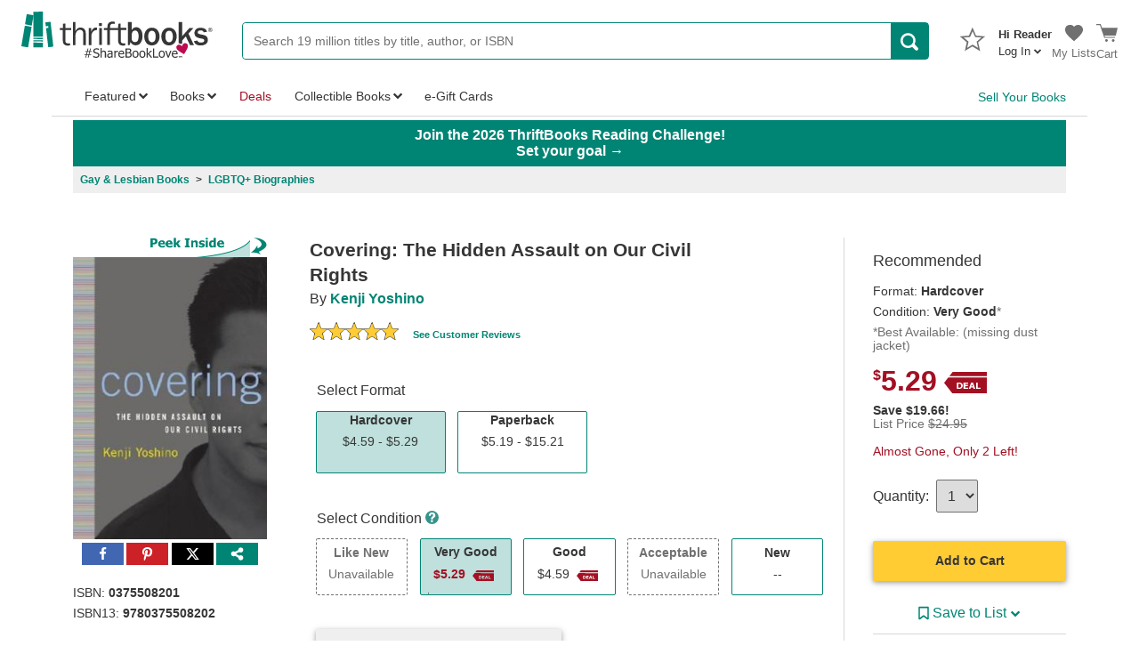

--- FILE ---
content_type: application/x-javascript
request_url: https://static.thriftbooks.com/prod/scripts/client/desktop/bundle.shared-vbid2-24203.js
body_size: 131568
content:
!function(e){var t=window.webpackJsonp;window.webpackJsonp=function(r,i,a){for(var s,u,l,c=0,d=[];c<r.length;c++)u=r[c],n[u]&&d.push(n[u][0]),n[u]=0;for(s in i)Object.prototype.hasOwnProperty.call(i,s)&&(e[s]=i[s]);for(t&&t(r,i,a);d.length;)d.shift()();if(a)for(c=0;c<a.length;c++)l=o(o.s=a[c]);return l};var r={},n={63:0};function o(t){if(r[t])return r[t].exports;var n=r[t]={i:t,l:!1,exports:{}};return e[t].call(n.exports,n,n.exports,o),n.l=!0,n.exports}o.m=e,o.c=r,o.d=function(e,t,r){o.o(e,t)||Object.defineProperty(e,t,{configurable:!1,enumerable:!0,get:r})},o.n=function(e){var t=e&&e.__esModule?function(){return e.default}:function(){return e};return o.d(t,"a",t),t},o.o=function(e,t){return Object.prototype.hasOwnProperty.call(e,t)},o.p="/",o.oe=function(e){throw e}}([function(e,t,r){(function(t){e.exports=t.React=r(280)}).call(t,r(11))},function(e,t,r){e.exports=r(373)()},function(e,t,r){var n;
/*!
  Copyright (c) 2017 Jed Watson.
  Licensed under the MIT License (MIT), see
  http://jedwatson.github.io/classnames
*/
/*!
  Copyright (c) 2017 Jed Watson.
  Licensed under the MIT License (MIT), see
  http://jedwatson.github.io/classnames
*/
!function(){"use strict";var r={}.hasOwnProperty;function o(){for(var e=[],t=0;t<arguments.length;t++){var n=arguments[t];if(n){var i=typeof n;if("string"===i||"number"===i)e.push(n);else if(Array.isArray(n)&&n.length){var a=o.apply(null,n);a&&e.push(a)}else if("object"===i)for(var s in n)r.call(n,s)&&n[s]&&e.push(s)}}return e.join(" ")}void 0!==e&&e.exports?(o.default=o,e.exports=o):void 0===(n=function(){return o}.apply(t,[]))||(e.exports=n)}()},function(e,t,r){var n;n="undefined"!=typeof window?window:"undefined"!=typeof self?self:this;var o=r(312),i=r(313),a=r(181),s=r(314),u=r(316);function l(){}var c=t=e.exports=function(e,r){return"function"==typeof r?new t.Request("GET",e).end(r):1==arguments.length?new t.Request("GET",e):new t.Request(e,r)};t.Request=v,c.getXHR=function(){if(!(!n.XMLHttpRequest||n.location&&"file:"==n.location.protocol&&n.ActiveXObject))return new XMLHttpRequest;try{return new ActiveXObject("Microsoft.XMLHTTP")}catch(e){}try{return new ActiveXObject("Msxml2.XMLHTTP.6.0")}catch(e){}try{return new ActiveXObject("Msxml2.XMLHTTP.3.0")}catch(e){}try{return new ActiveXObject("Msxml2.XMLHTTP")}catch(e){}throw Error("Browser-only version of superagent could not find XHR")};var d="".trim?function(e){return e.trim()}:function(e){return e.replace(/(^\s*|\s*$)/g,"")};function f(e){if(!a(e))return e;var t=[];for(var r in e)p(t,r,e[r]);return t.join("&")}function p(e,t,r){if(null!=r)if(Array.isArray(r))r.forEach(function(r){p(e,t,r)});else if(a(r))for(var n in r)p(e,t+"["+n+"]",r[n]);else e.push(encodeURIComponent(t)+"="+encodeURIComponent(r));else null===r&&e.push(encodeURIComponent(t))}function h(e){for(var t,r,n={},o=e.split("&"),i=0,a=o.length;i<a;++i)-1==(r=(t=o[i]).indexOf("="))?n[decodeURIComponent(t)]="":n[decodeURIComponent(t.slice(0,r))]=decodeURIComponent(t.slice(r+1));return n}function m(e){return/[\/+]json($|[^-\w])/.test(e)}function y(e){this.req=e,this.xhr=this.req.xhr,this.text="HEAD"!=this.req.method&&(""===this.xhr.responseType||"text"===this.xhr.responseType)||void 0===this.xhr.responseType?this.xhr.responseText:null,this.statusText=this.req.xhr.statusText;var t=this.xhr.status;1223===t&&(t=204),this._setStatusProperties(t),this.header=this.headers=function(e){for(var t,r,n,o,i=e.split(/\r?\n/),a={},s=0,u=i.length;s<u;++s)-1!==(t=(r=i[s]).indexOf(":"))&&(n=r.slice(0,t).toLowerCase(),o=d(r.slice(t+1)),a[n]=o);return a}(this.xhr.getAllResponseHeaders()),this.header["content-type"]=this.xhr.getResponseHeader("content-type"),this._setHeaderProperties(this.header),null===this.text&&e._responseType?this.body=this.xhr.response:this.body="HEAD"!=this.req.method?this._parseBody(this.text?this.text:this.xhr.response):null}function v(e,t){var r=this;this._query=this._query||[],this.method=e,this.url=t,this.header={},this._header={},this.on("end",function(){var e,t=null,n=null;try{n=new y(r)}catch(e){return(t=new Error("Parser is unable to parse the response")).parse=!0,t.original=e,r.xhr?(t.rawResponse=void 0===r.xhr.responseType?r.xhr.responseText:r.xhr.response,t.status=r.xhr.status?r.xhr.status:null,t.statusCode=t.status):(t.rawResponse=null,t.status=null),r.callback(t)}r.emit("response",n);try{r._isResponseOK(n)||(e=new Error(n.statusText||"Unsuccessful HTTP response"))}catch(t){e=t}e?(e.original=t,e.response=n,e.status=n.status,r.callback(e,n)):r.callback(null,n)})}function g(e,t,r){var n=c("DELETE",e);return"function"==typeof t&&(r=t,t=null),t&&n.send(t),r&&n.end(r),n}c.serializeObject=f,c.parseString=h,c.types={html:"text/html",json:"application/json",xml:"text/xml",urlencoded:"application/x-www-form-urlencoded",form:"application/x-www-form-urlencoded","form-data":"application/x-www-form-urlencoded"},c.serialize={"application/x-www-form-urlencoded":f,"application/json":JSON.stringify},c.parse={"application/x-www-form-urlencoded":h,"application/json":JSON.parse},s(y.prototype),y.prototype._parseBody=function(e){var t=c.parse[this.type];return this.req._parser?this.req._parser(this,e):(!t&&m(this.type)&&(t=c.parse["application/json"]),t&&e&&(e.length||e instanceof Object)?t(e):null)},y.prototype.toError=function(){var e=this.req,t=e.method,r=e.url,n="cannot "+t+" "+r+" ("+this.status+")",o=new Error(n);return o.status=this.status,o.method=t,o.url=r,o},c.Response=y,o(v.prototype),i(v.prototype),v.prototype.type=function(e){return this.set("Content-Type",c.types[e]||e),this},v.prototype.accept=function(e){return this.set("Accept",c.types[e]||e),this},v.prototype.auth=function(e,t,r){1===arguments.length&&(t=""),"object"==typeof t&&null!==t&&(r=t,t=""),r||(r={type:"function"==typeof btoa?"basic":"auto"});return this._auth(e,t,r,function(e){if("function"==typeof btoa)return btoa(e);throw new Error("Cannot use basic auth, btoa is not a function")})},v.prototype.query=function(e){return"string"!=typeof e&&(e=f(e)),e&&this._query.push(e),this},v.prototype.attach=function(e,t,r){if(t){if(this._data)throw Error("superagent can't mix .send() and .attach()");this._getFormData().append(e,t,r||t.name)}return this},v.prototype._getFormData=function(){return this._formData||(this._formData=new n.FormData),this._formData},v.prototype.callback=function(e,t){if(this._shouldRetry(e,t))return this._retry();var r=this._callback;this.clearTimeout(),e&&(this._maxRetries&&(e.retries=this._retries-1),this.emit("error",e)),r(e,t)},v.prototype.crossDomainError=function(){var e=new Error("Request has been terminated\nPossible causes: the network is offline, Origin is not allowed by Access-Control-Allow-Origin, the page is being unloaded, etc.");e.crossDomain=!0,e.status=this.status,e.method=this.method,e.url=this.url,this.callback(e)},v.prototype.buffer=v.prototype.ca=v.prototype.agent=function(){return this},v.prototype.pipe=v.prototype.write=function(){throw Error("Streaming is not supported in browser version of superagent")},v.prototype._isHost=function(e){return e&&"object"==typeof e&&!Array.isArray(e)&&"[object Object]"!==Object.prototype.toString.call(e)},v.prototype.end=function(e){return this._endCalled,this._endCalled=!0,this._callback=e||l,this._finalizeQueryString(),this._end()},v.prototype._end=function(){var e=this,t=this.xhr=c.getXHR(),r=this._formData||this._data;this._setTimeouts(),t.onreadystatechange=function(){var r=t.readyState;if(r>=2&&e._responseTimeoutTimer&&clearTimeout(e._responseTimeoutTimer),4==r){var n;try{n=t.status}catch(e){n=0}if(!n){if(e.timedout||e._aborted)return;return e.crossDomainError()}e.emit("end")}};var n=function(t,r){r.total>0&&(r.percent=r.loaded/r.total*100),r.direction=t,e.emit("progress",r)};if(this.hasListeners("progress"))try{t.onprogress=n.bind(null,"download"),t.upload&&(t.upload.onprogress=n.bind(null,"upload"))}catch(e){}try{this.username&&this.password?t.open(this.method,this.url,!0,this.username,this.password):t.open(this.method,this.url,!0)}catch(e){return this.callback(e)}if(this._withCredentials&&(t.withCredentials=!0),!this._formData&&"GET"!=this.method&&"HEAD"!=this.method&&"string"!=typeof r&&!this._isHost(r)){var o=this._header["content-type"],i=this._serializer||c.serialize[o?o.split(";")[0]:""];!i&&m(o)&&(i=c.serialize["application/json"]),i&&(r=i(r))}for(var a in this.header)null!=this.header[a]&&this.header.hasOwnProperty(a)&&t.setRequestHeader(a,this.header[a]);return this._responseType&&(t.responseType=this._responseType),this.emit("request",this),t.send(void 0!==r?r:null),this},c.agent=function(){return new u},["GET","POST","OPTIONS","PATCH","PUT","DELETE"].forEach(function(e){u.prototype[e.toLowerCase()]=function(t,r){var n=new c.Request(e,t);return this._setDefaults(n),r&&n.end(r),n}}),u.prototype.del=u.prototype.delete,c.get=function(e,t,r){var n=c("GET",e);return"function"==typeof t&&(r=t,t=null),t&&n.query(t),r&&n.end(r),n},c.head=function(e,t,r){var n=c("HEAD",e);return"function"==typeof t&&(r=t,t=null),t&&n.query(t),r&&n.end(r),n},c.options=function(e,t,r){var n=c("OPTIONS",e);return"function"==typeof t&&(r=t,t=null),t&&n.send(t),r&&n.end(r),n},c.del=g,c.delete=g,c.patch=function(e,t,r){var n=c("PATCH",e);return"function"==typeof t&&(r=t,t=null),t&&n.send(t),r&&n.end(r),n},c.post=function(e,t,r){var n=c("POST",e);return"function"==typeof t&&(r=t,t=null),t&&n.send(t),r&&n.end(r),n},c.put=function(e,t,r){var n=c("PUT",e);return"function"==typeof t&&(r=t,t=null),t&&n.send(t),r&&n.end(r),n}},function(e,t,r){"use strict";Object.defineProperty(t,"__esModule",{value:!0}),t.default=void 0;var n=Object.assign||function(e){for(var t=1;t<arguments.length;t++){var r=arguments[t];for(var n in r)Object.prototype.hasOwnProperty.call(r,n)&&(e[n]=r[n])}return e},o=function(){function e(e,t){for(var r=0;r<t.length;r++){var n=t[r];n.enumerable=n.enumerable||!1,n.configurable=!0,"value"in n&&(n.writable=!0),Object.defineProperty(e,n.key,n)}}return function(t,r,n){return r&&e(t.prototype,r),n&&e(t,n),t}}(),i=r(0),a=c(i),s=c(r(1)),u=c(r(26)),l=c(r(2));function c(e){return e&&e.__esModule?e:{default:e}}function d(e,t){if(!e)throw new ReferenceError("this hasn't been initialised - super() hasn't been called");return!t||"object"!=typeof t&&"function"!=typeof t?e:t}var f=function(e){function t(){var e,r,n;!function(e,t){if(!(e instanceof t))throw new TypeError("Cannot call a class as a function")}(this,t);for(var o=arguments.length,i=Array(o),a=0;a<o;a++)i[a]=arguments[a];return r=n=d(this,(e=t.__proto__||Object.getPrototypeOf(t)).call.apply(e,[this].concat(i))),n.shouldComponentUpdate=function(e,t){return!e.shallowUpdate||n.shallowEqualWithoutFunctions(e,t)},n.shallowEqualWithoutFunctions=u.default,d(n,r)}return function(e,t){if("function"!=typeof t&&null!==t)throw new TypeError("Super expression must either be null or a function, not "+typeof t);e.prototype=Object.create(t&&t.prototype,{constructor:{value:e,enumerable:!1,writable:!0,configurable:!0}}),t&&(Object.setPrototypeOf?Object.setPrototypeOf(e,t):e.__proto__=t)}(t,i.Component),o(t,[{key:"render",value:function(){var e=(0,l.default)(this.props.className,{"Button-container":!this.props.isLink,"is-link":this.props.isLink,"is-small":this.props.isSmall,"is-flat":this.props.isFlat,"is-error":this.props.isError,"is-disabled":this.props.isDisabled,"is-inverted":this.props.isInverted,"is-checkout":this.props.isCheckout}),t={};this.props.removeFromTabOrder&&(t.tabIndex="-1"),null!=this.props.onFocus&&(t.onFocus=this.props.onFocus),null!=this.props.onBlur&&(t.onBlur=this.props.onBlur),null!=this.props.ariaCurrent&&(t["aria-current"]=this.props.ariaCurrent);var r=this.props.showAriaSelected?this.props.ariaSelected:void 0,o=this.props.showAriaExpanded?this.props.ariaExpanded:void 0;return this.props.isLink?a.default.createElement("button",n({className:e,disabled:this.props.isDisabled,onClick:this.props.onClick,title:this.props.title,type:this.props.type,"aria-expanded":o,"aria-selected":r,"aria-label":this.props.ariaLabel,ref:this.props.inputRef},t),this.props.children):this.props.isNewStyle?a.default.createElement("button",n({className:(0,l.default)("NewButton",this.props.className),disabled:this.props.isDisabled,onClick:this.props.onClick,title:this.props.title,type:this.props.type,"aria-expanded":o,"aria-selected":r,"aria-label":this.props.ariaLabel,ref:this.props.inputRef},t),this.props.children):a.default.createElement("div",{className:e,onClick:this.props.onClick,title:this.props.title},a.default.createElement("button",n({className:"Button",disabled:this.props.isDisabled,type:this.props.type,"aria-expanded":o,"aria-selected":r,"aria-label":this.props.ariaLabel,ref:this.props.inputRef},t),this.props.children))}}]),t}();f.displayName="Button",f.propTypes={ariaExpanded:s.default.bool,ariaSelected:s.default.bool,ariaCurrent:s.default.bool,children:s.default.node.isRequired,className:s.default.string,inputRef:s.default.object,isCheckout:s.default.bool,isDisabled:s.default.bool,isError:s.default.bool,isFlat:s.default.bool,isInverted:s.default.bool,isLink:s.default.bool,isNewStyle:s.default.bool,isSmall:s.default.bool,onClick:s.default.func.isRequired,onFocus:s.default.func,onBlur:s.default.func,shallowUpdate:s.default.bool,removeFromTabOrder:s.default.bool,title:s.default.string,showAriaSelected:s.default.bool,showAriaExpanded:s.default.bool,type:s.default.string,ariaLabel:s.default.string},f.defaultProps={ariaSelected:!1,ariaCurrent:null,ariaLabel:null,isLink:!1,isSmall:!1,isFlat:!1,title:"",shallowUpdate:!0,onFocus:null,onBlur:null,type:"button"},t.default=f,e.exports=t.default},function(e,t,r){"use strict";Object.defineProperty(t,"__esModule",{value:!0}),t.default=void 0;var n=Object.assign||function(e){for(var t=1;t<arguments.length;t++){var r=arguments[t];for(var n in r)Object.prototype.hasOwnProperty.call(r,n)&&(e[n]=r[n])}return e},o=function(){function e(e,t){for(var r=0;r<t.length;r++){var n=t[r];n.enumerable=n.enumerable||!1,n.configurable=!0,"value"in n&&(n.writable=!0),Object.defineProperty(e,n.key,n)}}return function(t,r,n){return r&&e(t.prototype,r),n&&e(t,n),t}}(),i=r(0),a=c(i),s=c(r(1)),u=c(r(2)),l=c(r(52));function c(e){return e&&e.__esModule?e:{default:e}}function d(e,t){if(!e)throw new ReferenceError("this hasn't been initialised - super() hasn't been called");return!t||"object"!=typeof t&&"function"!=typeof t?e:t}var f=function(e){function t(){var e,r,n;!function(e,t){if(!(e instanceof t))throw new TypeError("Cannot call a class as a function")}(this,t);for(var o=arguments.length,i=Array(o),a=0;a<o;a++)i[a]=arguments[a];return r=n=d(this,(e=t.__proto__||Object.getPrototypeOf(t)).call.apply(e,[this].concat(i))),n.shouldComponentUpdate=l.default,d(n,r)}return function(e,t){if("function"!=typeof t&&null!==t)throw new TypeError("Super expression must either be null or a function, not "+typeof t);e.prototype=Object.create(t&&t.prototype,{constructor:{value:e,enumerable:!1,writable:!0,configurable:!0}}),t&&(Object.setPrototypeOf?Object.setPrototypeOf(e,t):e.__proto__=t)}(t,i.Component),o(t,[{key:"render",value:function(){return a.default.createElement("svg",n({},this.props,{className:(0,u.default)("Icon",this.props.classes,this.props.className)}),a.default.createElement("use",{"data-classes":this.props.className||"",xlinkHref:"#Icon--"+this.props.icon}))}}]),t}();f.displayName="Icon",f.propTypes={classes:s.default.object,className:s.default.string,icon:s.default.string.isRequired},t.default=f,e.exports=t.default},function(e,t,r){"use strict";Object.defineProperty(t,"__esModule",{value:!0});var n=r(278),o=r(171),i=r(112),a=r(292);r.d(t,"Provider",function(){return n.a}),r.d(t,"connectAdvanced",function(){return o.a}),r.d(t,"ReactReduxContext",function(){return i.a}),r.d(t,"connect",function(){return a.a})},function(e,t,r){"use strict";Object.defineProperty(t,"__esModule",{value:!0}),t.Loading=void 0;var n=Object.assign||function(e){for(var t=1;t<arguments.length;t++){var r=arguments[t];for(var n in r)Object.prototype.hasOwnProperty.call(r,n)&&(e[n]=r[n])}return e},o=function(){function e(e,t){for(var r=0;r<t.length;r++){var n=t[r];n.enumerable=n.enumerable||!1,n.configurable=!0,"value"in n&&(n.writable=!0),Object.defineProperty(e,n.key,n)}}return function(t,r,n){return r&&e(t.prototype,r),n&&e(t,n),t}}(),i=r(0),a=l(i),s=l(r(1)),u=l(r(2));function l(e){return e&&e.__esModule?e:{default:e}}var c=t.Loading=function(e){function t(){return function(e,t){if(!(e instanceof t))throw new TypeError("Cannot call a class as a function")}(this,t),function(e,t){if(!e)throw new ReferenceError("this hasn't been initialised - super() hasn't been called");return!t||"object"!=typeof t&&"function"!=typeof t?e:t}(this,(t.__proto__||Object.getPrototypeOf(t)).apply(this,arguments))}return function(e,t){if("function"!=typeof t&&null!==t)throw new TypeError("Super expression must either be null or a function, not "+typeof t);e.prototype=Object.create(t&&t.prototype,{constructor:{value:e,enumerable:!1,writable:!0,configurable:!0}}),t&&(Object.setPrototypeOf?Object.setPrototypeOf(e,t):e.__proto__=t)}(t,i.PureComponent),o(t,[{key:"render",value:function(){return a.default.createElement("div",n({},this.props,{className:(0,u.default)("Loading-spinner",this.props.className)}),a.default.createElement("div",{className:"Loading-rect"}),a.default.createElement("div",{className:"Loading-rect"}),a.default.createElement("div",{className:"Loading-rect"}),a.default.createElement("div",{className:"Loading-rect"}),a.default.createElement("div",{className:"Loading-rect"}))}}]),t}();c.displayName="Loading",c.propTypes={className:s.default.string},c.defaultProps={className:""},t.default=c},function(e,t,r){"use strict";var n=this&&this.__createBinding||(Object.create?function(e,t,r,n){void 0===n&&(n=r),Object.defineProperty(e,n,{enumerable:!0,get:function(){return t[r]}})}:function(e,t,r,n){void 0===n&&(n=r),e[n]=t[r]}),o=this&&this.__setModuleDefault||(Object.create?function(e,t){Object.defineProperty(e,"default",{enumerable:!0,value:t})}:function(e,t){e.default=t}),i=this&&this.__importStar||function(e){if(e&&e.__esModule)return e;var t={};if(null!=e)for(var r in e)"default"!==r&&Object.hasOwnProperty.call(e,r)&&n(t,e,r);return o(t,e),t},a=this&&this.__importDefault||function(e){return e&&e.__esModule?e:{default:e}};Object.defineProperty(t,"__esModule",{value:!0}),t.clearRegistry=t.handleActions=t.createAction=void 0;var s=i(r(307));t.createAction=s.default,Object.defineProperty(t,"clearRegistry",{enumerable:!0,get:function(){return s.clearRegistry}});var u=a(r(308));t.handleActions=u.default},function(e,t,r){"use strict";Object.defineProperty(t,"__esModule",{value:!0}),r.d(t,"__DO_NOT_USE__ActionTypes",function(){return s}),r.d(t,"applyMiddleware",function(){return m}),r.d(t,"bindActionCreators",function(){return p}),r.d(t,"combineReducers",function(){return d}),r.d(t,"compose",function(){return h}),r.d(t,"createStore",function(){return l}),r.d(t,"legacy_createStore",function(){return c});var n=r(295);function o(e){return"Minified Redux error #"+e+"; visit https://redux.js.org/Errors?code="+e+" for the full message or use the non-minified dev environment for full errors. "}var i="function"==typeof Symbol&&Symbol.observable||"@@observable",a=function(){return Math.random().toString(36).substring(7).split("").join(".")},s={INIT:"@@redux/INIT"+a(),REPLACE:"@@redux/REPLACE"+a(),PROBE_UNKNOWN_ACTION:function(){return"@@redux/PROBE_UNKNOWN_ACTION"+a()}};function u(e){if("object"!=typeof e||null===e)return!1;for(var t=e;null!==Object.getPrototypeOf(t);)t=Object.getPrototypeOf(t);return Object.getPrototypeOf(e)===t}function l(e,t,r){var n;if("function"==typeof t&&"function"==typeof r||"function"==typeof r&&"function"==typeof arguments[3])throw new Error(o(0));if("function"==typeof t&&void 0===r&&(r=t,t=void 0),void 0!==r){if("function"!=typeof r)throw new Error(o(1));return r(l)(e,t)}if("function"!=typeof e)throw new Error(o(2));var a=e,c=t,d=[],f=d,p=!1;function h(){f===d&&(f=d.slice())}function m(){if(p)throw new Error(o(3));return c}function y(e){if("function"!=typeof e)throw new Error(o(4));if(p)throw new Error(o(5));var t=!0;return h(),f.push(e),function(){if(t){if(p)throw new Error(o(6));t=!1,h();var r=f.indexOf(e);f.splice(r,1),d=null}}}function v(e){if(!u(e))throw new Error(o(7));if(void 0===e.type)throw new Error(o(8));if(p)throw new Error(o(9));try{p=!0,c=a(c,e)}finally{p=!1}for(var t=d=f,r=0;r<t.length;r++){(0,t[r])()}return e}return v({type:s.INIT}),(n={dispatch:v,subscribe:y,getState:m,replaceReducer:function(e){if("function"!=typeof e)throw new Error(o(10));a=e,v({type:s.REPLACE})}})[i]=function(){var e,t=y;return(e={subscribe:function(e){if("object"!=typeof e||null===e)throw new Error(o(11));function r(){e.next&&e.next(m())}return r(),{unsubscribe:t(r)}}})[i]=function(){return this},e},n}var c=l;function d(e){for(var t=Object.keys(e),r={},n=0;n<t.length;n++){var i=t[n];0,"function"==typeof e[i]&&(r[i]=e[i])}var a,u=Object.keys(r);try{!function(e){Object.keys(e).forEach(function(t){var r=e[t];if(void 0===r(void 0,{type:s.INIT}))throw new Error(o(12));if(void 0===r(void 0,{type:s.PROBE_UNKNOWN_ACTION()}))throw new Error(o(13))})}(r)}catch(e){a=e}return function(e,t){if(void 0===e&&(e={}),a)throw a;for(var n=!1,i={},s=0;s<u.length;s++){var l=u[s],c=r[l],d=e[l],f=c(d,t);if(void 0===f){t&&t.type;throw new Error(o(14))}i[l]=f,n=n||f!==d}return(n=n||u.length!==Object.keys(e).length)?i:e}}function f(e,t){return function(){return t(e.apply(this,arguments))}}function p(e,t){if("function"==typeof e)return f(e,t);if("object"!=typeof e||null===e)throw new Error(o(16));var r={};for(var n in e){var i=e[n];"function"==typeof i&&(r[n]=f(i,t))}return r}function h(){for(var e=arguments.length,t=new Array(e),r=0;r<e;r++)t[r]=arguments[r];return 0===t.length?function(e){return e}:1===t.length?t[0]:t.reduce(function(e,t){return function(){return e(t.apply(void 0,arguments))}})}function m(){for(var e=arguments.length,t=new Array(e),r=0;r<e;r++)t[r]=arguments[r];return function(e){return function(){var r=e.apply(void 0,arguments),i=function(){throw new Error(o(15))},a={getState:r.getState,dispatch:function(){return i.apply(void 0,arguments)}},s=t.map(function(e){return e(a)});return i=h.apply(void 0,s)(r.dispatch),Object(n.a)(Object(n.a)({},r),{},{dispatch:i})}}}},function(e,t,r){"use strict";var n=this&&this.__spreadArrays||function(){for(var e=0,t=0,r=arguments.length;t<r;t++)e+=arguments[t].length;var n=Array(e),o=0;for(t=0;t<r;t++)for(var i=arguments[t],a=0,s=i.length;a<s;a++,o++)n[o]=i[a];return n};function o(e){return e.reduce(function(e,t){return e.concat("[object Array]"===Object.prototype.toString.call(t)?o(t):t)},[])}function i(e,t){if(e.length<=t)return e;var r="";return e.split(" ").some(function(e){return(r+=" "+e).length>t}),(r+="."===r[r.length-1]?"..":"...").substring(1)}function a(e,t){return e.length<=t||e.length<4?e:e.substring(0,t-3)+"..."}Object.defineProperty(t,"__esModule",{value:!0}),t.stripSpaces=t.endsWith=t.possessiveForm=t.commaSeparateList=t.random=t.cutStringCustomReadMore=t.cutString=t.cutStringOnLength=t.cutStringOnSpace=t.formatPrice=t.getLoadingSpinner=t.flatten=t.removeHtml=void 0,t.removeHtml=function(e){return e.replace(/<(?:.|\n)*?>/gm,"")},t.flatten=o,t.getLoadingSpinner=function(){return'<div class="Loading-spinner"><div class="Loading-rect"></div><div class="Loading-rect"></div><div class="Loading-rect"></div><div class="Loading-rect"></div><div class="Loading-rect"></div></div>'},t.formatPrice=function(e){return e?parseFloat(e).toFixed(2):0},t.cutStringOnSpace=i,t.cutStringOnLength=a,t.cutString=function(e,t){return e.indexOf(" ",1)?i(e,t):a(e,t)},t.cutStringCustomReadMore=function(e,t,r){return e.length<=t||e.length<4?e:e.substring(0,t)+r},t.random=function(){return Math.floor(16777216*(1+Math.random())).toString(16)},t.commaSeparateList=function(e,t){if(void 0===t&&(t=!0),!e||!e.length)return"";if(1===e.length)return e;if(2===e.length){var r=n(e);return r.splice(1,0,t?" and ":", "),r}return o(e.map(function(r,n){return n===e.length-1?t?[" and ",r]:r:[r,", "]}))},t.possessiveForm=function(e){return e?"s"===e[e.length-1].toLowerCase()?e+"'":e+"'s":""},t.endsWith=function(e,t){var r=e.length-t.length;return r>=0&&e.lastIndexOf(t)===r},t.stripSpaces=function(e){return e.replace(" ","")}},function(e,t){var r;r=function(){return this}();try{r=r||Function("return this")()||(0,eval)("this")}catch(e){"object"==typeof window&&(r=window)}e.exports=r},function(e,t,r){"use strict";Object.defineProperty(t,"__esModule",{value:!0}),t.getDispatch=t.getStore=void 0;var n=r(9),o=a(r(304)),i=a(r(305));function a(e){return e&&e.__esModule?e:{default:e}}var s="http://localhost:12399"==window.origin&&window.__REDUX_DEVTOOLS_EXTENSION_COMPOSE__?window.__REDUX_DEVTOOLS_EXTENSION_COMPOSE__:n.compose,u=(0,n.createStore)(i.default,s((0,n.applyMiddleware)(o.default)));t.getStore=function(){return u},t.getDispatch=function(){return u.dispatch}},function(e,t,r){"use strict";Object.defineProperty(t,"__esModule",{value:!0});var n=function(){function e(e,t){for(var r=0;r<t.length;r++){var n=t[r];n.enumerable=n.enumerable||!1,n.configurable=!0,"value"in n&&(n.writable=!0),Object.defineProperty(e,n.key,n)}}return function(t,r,n){return r&&e(t.prototype,r),n&&e(t,n),t}}(),o=r(0),i=c(o),a=c(r(215)),s=c(r(1)),u=c(r(4)),l=c(r(5));function c(e){return e&&e.__esModule?e:{default:e}}function d(e,t){if(!e)throw new ReferenceError("this hasn't been initialised - super() hasn't been called");return!t||"object"!=typeof t&&"function"!=typeof t?e:t}var f=function(e){function t(){var e,r,n;!function(e,t){if(!(e instanceof t))throw new TypeError("Cannot call a class as a function")}(this,t);for(var o=arguments.length,a=Array(o),s=0;s<o;s++)a[s]=arguments[s];return r=n=d(this,(e=t.__proto__||Object.getPrototypeOf(t)).call.apply(e,[this].concat(a))),n.closeModal=function(e){e.preventDefault(),n.props.closeModal()},n.getCloseButton=function(){var e=null,t=n.props,r=t.showCloseButton,o=t.useSimpleCloseButton;return r&&!o?e=i.default.createElement("div",{className:"BasicModal-Close"},i.default.createElement(u.default,{isLink:!0,onClick:n.closeModal},"(X) Close")):r&&o&&(e=i.default.createElement("div",{className:"BasicModal-Close"},i.default.createElement("a",{onClick:n.closeModal,className:"u-pointer",role:"button"},i.default.createElement(l.default,{icon:"close","aria-hidden":"true"})))),e},d(n,r)}return function(e,t){if("function"!=typeof t&&null!==t)throw new TypeError("Super expression must either be null or a function, not "+typeof t);e.prototype=Object.create(t&&t.prototype,{constructor:{value:e,enumerable:!1,writable:!0,configurable:!0}}),t&&(Object.setPrototypeOf?Object.setPrototypeOf(e,t):e.__proto__=t)}(t,o.Component),n(t,[{key:"componentWillMount",value:function(){a.default.setAppElement("body")}},{key:"render",value:function(){var e=this.props.className?"BasicModal-Content "+this.props.className:"BasicModal-Content",t=this.props.overlayClassName?"BasicModal-Overlay "+this.props.overlayClassName:"BasicModal-Overlay",r=this.props.modalClassName?"BasicModal-Container "+this.props.modalClassName:"BasicModal-Container",n=this.getCloseButton();return i.default.createElement(a.default,{className:e,contentLabel:this.props.contentLabel,isOpen:this.props.isOpen,onRequestClose:this.closeModal,overlayClassName:t},i.default.createElement("div",{className:r},n,this.props.children))}}]),t}();f.propTypes={children:s.default.node,className:s.default.string,closeModal:s.default.func.isRequired,contentLabel:s.default.string,overlayClassName:s.default.string,showCloseButton:s.default.bool,useSimpleCloseButton:s.default.bool,modalClassName:s.default.string,isOpen:s.default.bool},f.defaultProps={contentLabel:"Basic Modal",showCloseButton:!0,useSimpleCloseButton:!1,isOpen:!0},t.default=f,e.exports=t.default},function(e,t,r){"use strict";Object.defineProperty(t,"__esModule",{value:!0});var n=Object.assign||function(e){for(var t=1;t<arguments.length;t++){var r=arguments[t];for(var n in r)Object.prototype.hasOwnProperty.call(r,n)&&(e[n]=r[n])}return e};t.goTo=function(e){window.location=e},t.pathMatchesSubstring=function(e){return null!==window.location.pathname.match(e)},t.reload=function(){return location.reload()},t.getLocationHash=function(){return location.hash},t.setLocationHash=function(e){location.hash=e},t.getLocationSearch=function(){return location.search},t.isIE8=function(){return!!window.isIE8},t.isIE9=function(){return!!window.isIE9},t.getUUID=function(){return"xxxxxxxx-xxxx-4xxx-yxxx-xxxxxxxxxxxx".replace(/[xy]/g,function(e){var t=16*Math.random()|0;return("x"==e?t:3&t|8).toString(16)})},t.utag={setVariable:function(e,t){window.utag_data&&(window.utag_data[e]=t)},setVariables:function(e){window.utag_data&&n(window.utag_data,e)}}},function(e,t,r){"use strict";var n=this&&this.__assign||function(){return(n=Object.assign||function(e){for(var t,r=1,n=arguments.length;r<n;r++)for(var o in t=arguments[r])Object.prototype.hasOwnProperty.call(t,o)&&(e[o]=t[o]);return e}).apply(this,arguments)};Object.defineProperty(t,"__esModule",{value:!0}),t.ValidationTrackingActions=t.InternationalValidationResponseType=t.ValidationResponseType=t.EmptyShippingAddressErrors=t.prepareForSubmit=t.CreateIWishlistShippingAddressFromIShippingAddress=t.CreateIShippingAddressFromGenericAddress=t.CreateIShippingAddressFromIWishlistShippingAddress=t.shouldClearAddressStateField=t.EmptyAddress=t.EmptyProvinceText=t.CLOSE_BUTTON_CHARACTER=t.CANADA_COUNTRY_ID=t.US_COUNTRY_ISO_CODE=t.US_COUNTRY_NAME=t.US_COUNTRY_ID=t.ADD_ADDRESS=void 0,t.ADD_ADDRESS=-1,t.US_COUNTRY_ID="17",t.US_COUNTRY_NAME="U.S.A.",t.US_COUNTRY_ISO_CODE="US",t.CANADA_COUNTRY_ID="60",t.CLOSE_BUTTON_CHARACTER="╳",t.EmptyProvinceText="--Province--",t.EmptyAddress={idAddress:t.ADD_ADDRESS,firstName:"",lastName:"",addressLine1:"",addressLine2:"",city:"",organization:"",postalCode:"",state:"--State--",countryId:"",country:"--Country--",phoneNumber:"",isDefault:!1,isSelected:!1},t.shouldClearAddressStateField=function(e,r){return e===t.US_COUNTRY_ID||e===t.CANADA_COUNTRY_ID||r===t.US_COUNTRY_ID||r===t.CANADA_COUNTRY_ID},t.CreateIShippingAddressFromIWishlistShippingAddress=function(e){return{idAddress:e.IdAddress,firstName:e.FirstName,lastName:e.LastName,organization:e.Organization,addressLine1:e.AddressLine1,addressLine2:e.AddressLine2,city:e.City,postalCode:e.PostalCode,state:e.State,countryId:e.CountryId.toString(),country:e.Country,phoneNumber:e.PhoneNumber,isDefault:e.IsDefault,isSelected:e.IsSelected}},t.CreateIShippingAddressFromGenericAddress=function(e){return{idAddress:e.IDAddress||0===e.IDAddress?e.IDAddress:t.ADD_ADDRESS,firstName:e.FirstName,lastName:e.LastName,organization:e.Organization,addressLine1:e.AddressLine1,addressLine2:e.AddressLine2,city:e.City,postalCode:e.PostalCode,state:e.State,countryId:e.CountryId.toString(),country:e.Country,phoneNumber:e.PhoneNumber,isDefault:e.IsDefault,isSelected:e.IsSelected}},t.CreateIWishlistShippingAddressFromIShippingAddress=function(e){return{IdAddress:e.idAddress,FirstName:e.firstName,LastName:e.lastName,Organization:e.organization,AddressLine1:e.addressLine1,AddressLine2:e.addressLine2,City:e.city,State:e.state,PostalCode:e.postalCode,CountryId:e.countryId,Country:e.country,PhoneNumber:e.phoneNumber,IsDefault:e.isDefault,IsSelected:e.isSelected}},t.prepareForSubmit=function(e){var r=n({},t.EmptyAddress);return r.idAddress=e.idAddress,r.isSelected=e.isSelected,r.isDefault=e.isDefault,["firstName","lastName","addressLine1","addressLine2","city","state","postalCode","country","countryId","phoneNumber","organization"].forEach(function(t){r[t]=e[t]?e[t].toString().trim():""}),r.state!==t.EmptyAddress.state&&r.state!==t.EmptyProvinceText||(r.state=""),r.country===t.EmptyAddress.country&&(r.country=""),r},t.EmptyShippingAddressErrors={firstName:[],lastName:[],addressLine1:[],addressLine2:[],city:[],state:[],postalCode:[],organization:[],phoneNumber:[],countryId:[],country:[],misc:[]},function(e){e.NOT_FOUND="NOT_FOUND",e.VALID_ADDRESS="VALID_ADDRESS",e.BAD_SECONDARY="BAD_SECONDARY",e.BAD_STREET="BAD_STREET",e.BAD_MAILBOX="BAD_MAILBOX"}(t.ValidationResponseType||(t.ValidationResponseType={})),function(e){e.NONE="NONE",e.PARTIAL="PARTIAL",e.AMBIGUOUS="AMBIGUOUS",e.VERIFIED="VERIFIED"}(t.InternationalValidationResponseType||(t.InternationalValidationResponseType={})),function(e){e.SUBMITTED="VALIDATION_SUBMITTED",e.SELECTED_SMARTY="SELECTED_SMARTY",e.SELECTED_ORIGINAL="SELECTED_ORIGINAL",e.ABORT="VALIDATION_ABORTED"}(t.ValidationTrackingActions||(t.ValidationTrackingActions={}))},function(e,t,r){"use strict";var n=this&&this.__assign||function(){return(n=Object.assign||function(e){for(var t,r=1,n=arguments.length;r<n;r++)for(var o in t=arguments[r])Object.prototype.hasOwnProperty.call(t,o)&&(e[o]=t[o]);return e}).apply(this,arguments)},o=this&&this.__createBinding||(Object.create?function(e,t,r,n){void 0===n&&(n=r),Object.defineProperty(e,n,{enumerable:!0,get:function(){return t[r]}})}:function(e,t,r,n){void 0===n&&(n=r),e[n]=t[r]}),i=this&&this.__setModuleDefault||(Object.create?function(e,t){Object.defineProperty(e,"default",{enumerable:!0,value:t})}:function(e,t){e.default=t}),a=this&&this.__importStar||function(e){if(e&&e.__esModule)return e;var t={};if(null!=e)for(var r in e)"default"!==r&&Object.hasOwnProperty.call(e,r)&&o(t,e,r);return i(t,e),t};Object.defineProperty(t,"__esModule",{value:!0}),t.renderPlain=t.renderWithStore=t.render=void 0;var s=r(6),u=r(12),l=a(r(0)),c=r(45);function d(e,t,r){if("string"==typeof t&&(t=document.querySelectorAll(t)),t instanceof HTMLElement&&(t=[t]),t.length)for(var o=0;o<t.length;++o){var i=e(),a=t[o],d="function"==typeof r?r():r;c.render(l.createElement(s.Provider,{store:u.getStore()},l.createElement(i,n({},d))),a)}}t.render=function(e,t,r){if("string"==typeof t&&(t=document.querySelectorAll(t)),t instanceof HTMLElement&&(t=[t]),t.length)for(var o=function(o){var i=t[o],a="function"==typeof r?r():r;if("function"==typeof e){var s=e();s.WrappedComponent?d(function(){return s},i,a):c.render(l.createElement(s,n({},a)),i)}else c.render(e,i,a)},i=0;i<t.length;++i)o(i)},t.renderWithStore=d,t.renderPlain=function(e,t){document.querySelectorAll(t).length&&e()}},function(e,t,r){"use strict";Object.defineProperty(t,"__esModule",{value:!0}),t.showErrorMessage=a,t.showErrorMessageWithCustomLink=s;var n,o=r(20),i=(n=o)&&n.__esModule?n:{default:n};function a(e,t){var r=new i.default.Message(e).addLink("Try Again",t);return i.default.actions.createMessage(r)}function s(e,t,r){var n=new i.default.Message(e).addLink(t,r);return i.default.actions.createMessage(n)}t.default={showErrorMessage:a,showErrorMessageWithCustomLink:s}},function(e,t,r){"use strict";Object.defineProperty(t,"__esModule",{value:!0}),t.reducer=t.actions=void 0;var n,o=function(e){if(e&&e.__esModule)return e;var t={};if(null!=e)for(var r in e)Object.prototype.hasOwnProperty.call(e,r)&&(t[r]=e[r]);return t.default=e,t}(r(79)),i=r(182),a=(n=i)&&n.__esModule?n:{default:n};t.actions=o,t.reducer=a.default},function(e,t,r){"use strict";Object.defineProperty(t,"__esModule",{value:!0});var n=function(){function e(e,t){for(var r=0;r<t.length;r++){var n=t[r];n.enumerable=n.enumerable||!1,n.configurable=!0,"value"in n&&(n.writable=!0),Object.defineProperty(e,n.key,n)}}return function(t,r,n){return r&&e(t.prototype,r),n&&e(t,n),t}}();var o=function(){function e(){!function(e,t){if(!(e instanceof t))throw new TypeError("Cannot call a class as a function")}(this,e)}return n(e,null,[{key:"getTimeAgo",value:function(t,r){var n=new Date,o=n.getTime(),i=t.getTime();if(o-i<e.minute){var a=Math.abs(Math.round((o-i)/1e3));return a+(1===a?" second ago":" seconds ago")}if(o-i<e.hour){var s=Math.round((o-i)/e.minute);return s+(1===s?" minute ago":" minutes ago")}if(o-i<e.day){var u=Math.round((o-i)/e.hour);return u+(1===u?" hour ago":" hours ago")}if(o-i<e.month){var l=Math.round((o-i)/e.day);return l+(1===l?" day ago":" days ago")}return r?e.months[t.getMonth()]+" "+t.getDate()+(t.getFullYear()!==n.getFullYear()?", "+t.getFullYear():""):e.months[t.getMonth()]+" "+t.getDate()}},{key:"getMonth",value:function(t){return e.months[t]}},{key:"isReleased",value:function(e){var t=new Date;return!(e instanceof Date&&!isNaN(e.valueOf()))||e<t}},{key:"releasesPastCurrentDate",value:function(e){var t=new Date;return e=new Date(e),!isNaN(e.valueOf())&&e>t}}]),e}();t.default=o,o.months=["January","February","March","April","May","June","July","August","September","October","November","December"],o.minute=6e4,o.hour=60*o.minute,o.day=24*o.hour,o.month=30*o.day,e.exports=t.default},function(e,t,r){"use strict";Object.defineProperty(t,"__esModule",{value:!0});var n=function(e){if(e&&e.__esModule)return e;var t={};if(null!=e)for(var r in e)Object.prototype.hasOwnProperty.call(e,r)&&(t[r]=e[r]);return t.default=e,t}(r(177)),o=a(r(178)),i=a(r(310));function a(e){return e&&e.__esModule?e:{default:e}}t.default={Message:i.default,actions:n,reducer:o.default},e.exports=t.default},function(e,t,r){"use strict";Object.defineProperty(t,"__esModule",{value:!0}),t.default=function(e){return e?parseFloat(e).toFixed(2):(0).toFixed(2)},e.exports=t.default},function(e,t,r){"use strict";var n=this&&this.__assign||function(){return(n=Object.assign||function(e){for(var t,r=1,n=arguments.length;r<n;r++)for(var o in t=arguments[r])Object.prototype.hasOwnProperty.call(t,o)&&(e[o]=t[o]);return e}).apply(this,arguments)};Object.defineProperty(t,"__esModule",{value:!0}),t.addHashChangeListener=t.getQuery=t.getHash=t.removeKey=t.addKey=t.getHashWithoutKey=t.getHashWithKeyRedirect=t.getHashWithKey=t.parseString=void 0;var o=r(14);t.parseString=function(e,t){return void 0===t&&(t=function(){return!0}),e.slice(1).split("&").filter(function(e){return e.length}).map(function(e){return e.split("=")}).filter(function(e){try{return t(decodeURIComponent(e[0]))}catch(r){return t(e[0])}}).reduce(function(e,t){var r="",n=t[1];try{r=decodeURIComponent(t[0])}catch(e){r=t[0]}"string"==typeof n&&(n=n.replace(/\+/g," ").trim());try{e[r]=!(t.length>1)||decodeURIComponent(n)}catch(t){e[r]=n}return e},{})};var i=function(e,t){var r,n,i,a="#"+Object.keys(e).map(function(t){return encodeURIComponent(t)+(!0===e[t]?"":"="+encodeURIComponent(e[t]))}).join("&");return history&&history.pushState?!t&&o.getLocationHash()&&a!==o.getLocationHash()&&"#"!==o.getLocationHash()?history.pushState(null,null,a):!history.replaceState||!t&&o.getLocationHash()&&"#"!==o.getLocationHash()?o.setLocationHash(a):a.length>1?history.replaceState(null,null,a):(i=window.location,"pushState"in history?history.pushState("",document.title,i.pathname+i.search):(r=document.body.scrollTop,n=document.body.scrollLeft,i.hash="",document.body.scrollTop=r,document.body.scrollLeft=n)):o.setLocationHash(a),e};function a(e,t){var r=c();return r[e]=t,r}function s(e){return c(function(t){return t!==e})}function u(e,t,r,o){void 0===o&&(o=null);var a=c();return function(e){if(null===e)return!1;return"function"==typeof e||"object"==typeof e}(o)?i(n(n({},a),o),r):(a[e]=t,i(a,r))}function l(e,t,r){return void 0===r&&(r=null),Array.isArray(r)?i(c(function(e){return!r.includes(e)}),t):i(c(function(t){return t!==e}),t)}function c(e){return o.getLocationHash()?t.parseString(o.getLocationHash(),e):{}}function d(){return o.getLocationSearch()?t.parseString(o.getLocationSearch()):{}}function f(e){var t=function(){return e(c())},r=window;return r.isIE8?(r.attachEvent("onhashchange",t),function(){return r.detachEvent("onhashchange",t)}):(r.addEventListener("hashchange",t),function(){return r.removeEventListener("hashchange",t)})}t.getHashWithKey=a,t.getHashWithKeyRedirect=function(e,t){void 0===e&&(e=null);var r="#"+Object.keys(e).map(function(t){return encodeURIComponent(t)+(!0===e[t]?"":"="+encodeURIComponent(e[t]))}).join("&");return"#"===r?t:t+r},t.getHashWithoutKey=s,t.addKey=u,t.removeKey=l,t.getHash=c,t.getQuery=d,t.addHashChangeListener=f,t.default={addHashChangeListener:f,getQuery:d,getHash:c,removeKey:l,addKey:u,getHashWithoutKey:s,getHashWithKey:a,parseString:t.parseString}},function(e,t,r){"use strict";function n(e){return e.map(function(e){return{availableQuantity:e.QuantityAvailable,author:e.Author,status:"",message:"",idWork:e.IdWork,idAmazon:e.IdAmazon,idiq:e.IdInventoryQuality,link:"/w/"+e.CleanUrl+"/"+e.IdWork+"/#isbn="+e.Isbn,quality:e.Condition,quantity:e.Quantity,userQuantity:e.Quantity,format:e.Format,title:e.Title,price:e.Price,thumbnail:e.MediumImageUrl,alternateConditionBook:e.AlternateConditionBook,attachedBookCredit:e.AttachedBookCredit,isMissingDustJacket:e.IsMissingDustJacket,isExLib:e.IsExLib,isMissingCd:e.IsMissingCd,idQuality:e.IdQuality,isLargePrint:e.IsLargePrint,isBargainBasementItem:e.IsBargainBasementItem,language:e.Language,isJitOffer:e.IsJustInTimeOffer,releaseDate:e.ReleaseDate,onSaleDate:e.OnSaleDate,isBackorder:e.IsBackorder,shippingSurcharge:e.ShippingSurcharge,canHaveGiftMessage:e.CanHaveGiftMessage,canShipExpedited:e.canShipExpedited,canUseCurrentShipMethod:e.CanUseCurrentShipMethod}})}function o(e){return e.map(function(e){return{author:e.Author,status:"",message:"",idWork:e.IdWork,idAmazon:e.IdAmazon,idCollectible:e.IdCollectible,link:"/w/"+e.CleanUrl+"/"+e.IdWork+"/vintage/",quality:e.Condition,format:e.Format,title:e.Title,price:e.Price,thumbnail:"https://icollectible.thriftbooks.com/cimage/"+e.IdCollectible+"/1.jpg",isMissingDustJacket:e.IsMissingDustJacket,isExLib:e.IsExLib,isMissingCd:e.IsMissingCd,isSigned:e.IsSigned,signedBy:e.SignedBy,isInscribed:e.IsInscribed,inscribedBy:e.InscribedBy,isSpecialEdition:e.IsSpecialEdition,specialEdition:e.SpecialEdition,bookCredit:e.BookCredit,canUseCurrentShipMethod:e.CanUseCurrentShipMethod}})}Object.defineProperty(t,"__esModule",{value:!0}),t.parseCartApiData=function(e){return{items:n(e.StandardCartItems),collectibles:o(e.Collectibles),giftCards:e.GiftCards,total:e.SubtotalWithoutShippingOrGiftCards,totalWithGiftCards:e.SubTotalWithGiftCards,shipFreeEligibleTotal:e.ShipFreeEligibleTotal,saveForLaterItems:e.SaveForLaterItems,cartMessages:e.CartMessages,idCheckoutPage:e.OrderSummary.IdCheckoutPage,itemPrice:e.OrderSummary.ItemPrice,thriftDealsDiscount:e.OrderSummary.ThriftDealsDiscount,shippingMethod:e.OrderSummary.ShippingMethod,shipPrice:e.OrderSummary.ShippingCost,giftCardAmount:e.OrderSummary.GiftCardAmount,orderSummaryTotal:e.OrderSummary.TotalPrice,appliedBookCreditValue:e.OrderSummary.AppliedBookCreditValue,salesTax:e.OrderSummary.SalesTax,deliveryFee:e.OrderSummary.DeliveryFee,couponDiscount:e.OrderSummary.CouponDiscount,cartQuantity:e.OrderSummary.CartQuantity,cartCount:e.OrderSummary.CartQuantity,couponCode:e.CartCoupon,couponDescription:e.CouponDescription,couponMessage:e.CouponMessage,udo:e.Udo,sliderDetails:e.SliderDetails,shipMethods:e.ShippingMethods,availableBookCredits:e.AvailableBookCredits,appliedBookCredits:e.AppliedBookCredits}},t.parseItems=n,t.parseCollectibles=o,t.parseResponseData=function(e){return{id:e.ID,items:n(e.CartItems),collectibles:o(e.CartCollectibles),giftCards:e.GiftCards,total:e.Total,totalWithGiftCards:e.TotalWithGiftCards,shipFreeEligibleTotal:e.ShipFreeEligibleTotal,cartCount:e.CartTotalItemQuantity,cartQuantity:e.CartTotalItemQuantity}},t.getJustAdded=function(e,t,r){var n=void 0;return t.map(function(t){return t.IdInventoryQuality===e&&(n=t,!0)}),{thumbnail:n.MediumImageUrl,title:n.Title,cleanUrl:n.CleanUrl,idWork:n.IdWork,quantity:r,shippingSurcharge:n.ShippingSurcharge,price:n.Price,author:n.Author,format:n.Format,condition:n.Condition,isCollectible:!1}},t.getJustAddedForIdCollectible=function(e,t){var r=void 0;return t.map(function(t){return t.IdCollectible===e&&(r=t,!0)}),{thumbnail:"https://icollectible.thriftbooks.com/cimage/"+e+"/1.jpg",title:r.Title,quantity:-1,shippingSurcharge:0,price:r.Price,author:r.Author,format:r.Format,condition:r.Condition,isCollectible:!0}}},function(e,t,r){"use strict";Object.defineProperty(t,"__esModule",{value:!0});var n=r(69),o=r(99),i=r(423),a=r(204),s=r(205),u=r(202),l=r(203);t.default={switchEditionPending:n.switchEditionPending,switchEditionSuccess:n.switchEditionSuccess,switchEditionError:n.switchEditionError,switchEditionFromIdAmazon:n.switchEditionFromIdAmazon,switchWorkTargetCopy:n.switchWorkTargetCopy,switchEdition:n.switchEdition,switchHoveredEdition:n.switchHoveredEdition,setTargetIdIQ:n.setTargetIdIQ,setActiveEditionCopies:n.setActiveEditionCopies,goBackToIdAmazon:n.goBackToIdAmazon,addActiveEditionToWishlistSuccess:n.addActiveEditionToWishlistSuccess,removeActiveEditionFromWishlistSuccess:n.removeActiveEditionFromWishlistSuccess,getInitialWork:o.getInitialWork,getInitialWorkError:o.getInitialWorkError,getInitialWorkPending:o.getInitialWorkPending,getInitialWorkSuccess:o.getInitialWorkSuccess,addWishlist:i.addWishlist,addWishlistCheck:i.addWishlistCheck,updateUserRating:a.updateUserRating,updateUserRatingReq:a.updateUserRatingReq,setUserHasRead:s.setUserHasRead,getFirstChapter:u.getFirstChapter,getFirstChapterError:u.getFirstChapterError,getFirstChapterPending:u.getFirstChapterPending,getFirstChapterSuccess:u.getFirstChapterSuccess,getProfessionalReviews:l.getProfessionalReviews,getProfessionalReviewsError:l.getProfessionalReviewsError,getProfessionalReviewsPending:l.getProfessionalReviewsPending,getProfessionalReviewsSuccess:l.getProfessionalReviewsSuccess},e.exports=t.default},function(e,t,r){"use strict";Object.defineProperty(t,"__esModule",{value:!0}),t.default=void 0;var n=function(){function e(e,t){for(var r=0;r<t.length;r++){var n=t[r];n.enumerable=n.enumerable||!1,n.configurable=!0,"value"in n&&(n.writable=!0),Object.defineProperty(e,n.key,n)}}return function(t,r,n){return r&&e(t.prototype,r),n&&e(t,n),t}}(),o=r(0),i=f(o),a=f(r(1)),s=f(r(103)),u=f(r(444)),l=f(r(2)),c=r(224),d=f(r(5));function f(e){return e&&e.__esModule?e:{default:e}}function p(e,t){if(!e)throw new ReferenceError("this hasn't been initialised - super() hasn't been called");return!t||"object"!=typeof t&&"function"!=typeof t?e:t}var h=function(e){function t(){var e,n,o;!function(e,t){if(!(e instanceof t))throw new TypeError("Cannot call a class as a function")}(this,t);for(var a=arguments.length,l=Array(a),d=0;d<a;d++)l[d]=arguments[d];return n=o=p(this,(e=t.__proto__||Object.getPrototypeOf(t)).call.apply(e,[this].concat(l))),o.state={sections:[],loaded:!1,recScrollWatch:[],prevArrowHidden:[],prevArrowStartHidden:[],nextArrowHidden:[],nextArrowStartHidden:[],recId:null,extraTextSpacing:!1},o.checkForExtraTextSpacing=function(){var e=document.getElementsByClassName("BookSlide-Title")[0];if(e){e=window.getComputedStyle(e);var t=parseFloat(e.getPropertyValue("line-height")),r=parseFloat(e.getPropertyValue("letter-spacing")),n=parseFloat(e.getPropertyValue("word-spacing"));!o.state.extraTextSpacing&&(t>17.3||r>0||n>0)?o.setState({extraTextSpacing:!0}):!o.state.extraTextSpacing||t>17.3||r>0||n>0||o.setState({extraTextSpacing:!1})}},o.handleResponse=function(e){return"function"==typeof o.props.responseShapeFn?o.props.responseShapeFn(e):e},o.setupInitialSlider=function(){var e=[],t=[];if(o.state.sections.forEach(function(r,n){var i=o.props.mobile?130:170,a=r.results.length*i,s=a+"px";e[n]=r.results.map(function(e){return{imgUrl:e.CollectibleImageUrl?e.CollectibleImageUrl:e.WorkImageUrl,title:e.Title,loaded:!1}});var l="wrapper"+(n+o.props.data.start)+o.props.name;document.getElementById(l).style.width=s,o.lazyLoadBooks(n,i,e,r.bannerText);var c="bookSlider"+o.props.name+(n+o.props.data.start);t.push(c),o.state.prevArrowHidden[n]=!0;var d=document.getElementById(c).parentNode.parentNode;o.state.nextArrowHidden[n]=a<=d.clientWidth,o.state.nextArrowStartHidden[n]=a<=d.clientWidth,o.state.prevArrowStartHidden[n]=!0;var f,p,h,m,y=(f=function(){if(o.lazyLoadBooks(n,i,e,r.bannerText),!o.props.mobile){var t=(d=document.getElementById(c).parentNode.parentNode).scrollLeft,s=d.scrollWidth-d.clientWidth,u=o.state.prevArrowHidden[n],l=o.state.nextArrowHidden[n],f=!1;t>0&&u&&(o.state.prevArrowHidden[n]=!1,o.state.prevArrowStartHidden[n]=!1,f=!0),t<1&&!u&&(o.state.prevArrowHidden[n]=!0,f=!0),a<=d.clientWidth&&!l&&(o.state.nextArrowHidden[n]=!0,f=!0),t!==s||l||(o.state.nextArrowHidden[n]=!0,f=!0),a>d.clientWidth&&t!==s&&l&&(o.state.nextArrowHidden[n]=!1,f=!0),f&&o.forceUpdate()}},p=100,m=void 0,function(){var e=this,t=arguments,r=h&&!m;clearTimeout(m),m=setTimeout(function(){m=null,h||f.apply(e,t)},p),r&&f.apply(e,t)});(o.props.mobile?document.getElementById(c):document.getElementById(c).parentNode.parentNode).addEventListener("scroll",y,!!u.default.passiveEvents&&{passive:!0})}),o.forceUpdate(),!o.props.mobile){t.forEach(function(e){var t=document.getElementById(e).parentNode.parentNode;t.className+="dragscroll",t.addEventListener("click",function(e){return!!t.classList.contains("dragging")&&(e.preventDefault(),t.classList.remove("dragging"),!1)},!1)});r(465)}},o.lazyLoadBooks=function(e,t,r,n){var i="bookSlider"+o.props.name+(e+o.props.data.start),a=o.props.mobile?document.getElementById(i).scrollLeft:document.getElementById(i).parentNode.parentNode.scrollLeft,s=o.props.lazyLoadImages&&e>=o.props.lazyLoadImagesSectionIndex,u=null;if(null!=n&&""!=n){var l=document.createElement("p");l.classList.add("HomePageSliderBannerText"),l.appendChild(document.createTextNode(n)),(u=document.createElement("div")).classList.add("HomePageSliderBanner"),u.appendChild(l)}var c=Math.ceil(a/t)+5;window.innerWidth>700&&(c+=1),window.innerWidth>800&&(c+=3),s&&(c=r[e].length);for(var d=0;d<c;d++)if(r[e][d]&&!r[e][d].loaded){for(var f="slide-rec"+(e+o.props.data.start)+"-book"+d+o.props.name,p=r[e][d],h=document.getElementById(f);h.firstChild;)h.removeChild(h.firstChild);var m=document.createElement("img");m.alt=""+p.title,null!=u&&0===d&&h.appendChild(u),s?(m.dataset.src=""+p.imgUrl,m.classList.add("lazyload")):m.src=""+p.imgUrl,h.appendChild(m),r[e][d].loaded=!0}},o.renderTitle=function(e,t){return t?e.split(/(?=[A-Z])/).map(function(e,r){var n=t+"-"+(r+o.props.data.start);return i.default.createElement("span",{key:n},e)}):e},o.onFocusHandler=function(e){e.target.setAttribute("aria-current","true")},o.onBlurHandler=function(e){e.target.setAttribute("aria-current","false")},o.getSlides=function(e,t){var r=o.props.mobile,n=o.props.trackSliders;return e.results.map(function(a,u){var l="";a.Authors&&a.Authors.length&&(l=a.Authors.sort(function(e,t){return e.AuthorSalesRank-t.AuthorSalesRank})[0].AuthorName);var c="slide-rec"+(t+o.props.data.start)+"-book"+u+o.props.name,d=a.LowestCollectiblePrice>0?s.default.formatPrice(a.LowestCollectiblePrice):s.default.formatPrice(a.LowestWorkPrice),f="";e.linksHaveRecId?f="/w/"+a.WorkUrl:(f="/w/"+a.WorkUrl+"/"+a.IdWork+"/"+(a.LowestCollectiblePrice>0?"vintage/":"")+(n?"?tb.hp.slider=y":"")+(a.Isbn?"#isbn="+a.Isbn:""),a.IdIq>0&&(f+=f.includes("#")?"":"#idiq="+a.IdIq));var p=o.props.seriesOverlay.display&&a.SeriesNumber>0?i.default.createElement("div",{className:o.props.seriesOverlay.className},i.default.createElement("span",null,"#"),i.default.createElement("span",null,a.SeriesNumber)):null;return i.default.createElement("a",{className:r?"BookSlideMobile-Container":"BookSlideDesktop-Container",href:f,key:c,onClick:o.props.clickTracking&&function(){return o.props.clickTracking(f)},"aria-current":!1,onFocus:o.onFocusHandler,onBlur:o.onBlurHandler},i.default.createElement("div",{className:r?"BookSlideMobile":"BookSlideDesktop"},i.default.createElement("div",{className:r?"BookSlideMobile-Image":"BookSlideDesktop-Image",id:c}),i.default.createElement("div",{className:"BookSlide-Content"},i.default.createElement("div",{className:"BookSlide-Title"},a.CollectibleTitle?a.CollectibleTitle:a.Title),i.default.createElement("div",{className:"BookSlide-Author"},l),i.default.createElement("div",{className:"BookSlide-Price"},d>0?i.default.createElement("p",{className:"BookSlider-price"},"from: ",i.default.createElement("strong",null,"$",d)):i.default.createElement("p",{className:"BookSlider-price"},i.default.createElement("strong",null,a.IsReleased?"Out of Stock":"Coming Soon")))),p))})},o.getSlider=function(e,t){var r="bookSlider"+o.props.name+(t+o.props.data.start),n="wrapper"+(t+o.props.data.start)+o.props.name,a=i.default.createElement("div",null,i.default.createElement("div",{className:"BookSliderDesktop",id:r},i.default.createElement("div",{className:"BookSlider-MobileWrapper",id:n},o.getSlides(e,t)))),s=i.default.createElement("div",{className:"BookSliderMobile",id:r},i.default.createElement("div",{className:"BookSlider-MobileWrapper",id:n},o.getSlides(e,t)));return o.props.mobile?i.default.createElement("div",null,s):i.default.createElement(c.Scrollbars,{style:{width:"auto",height:o.state.extraTextSpacing?"calc(9rem + 182px)":"calc(8rem + 182px)"}},a)},p(o,n)}return function(e,t){if("function"!=typeof t&&null!==t)throw new TypeError("Super expression must either be null or a function, not "+typeof t);e.prototype=Object.create(t&&t.prototype,{constructor:{value:e,enumerable:!1,writable:!0,configurable:!0}}),t&&(Object.setPrototypeOf?Object.setPrototypeOf(e,t):e.__proto__=t)}(t,o.Component),n(t,[{key:"componentDidMount",value:function(){var e=this,t=this.props,n=t.data,o=t.method,i=t.endpoint,a=t.preRetrievedSections,s=t.handPickedSliderPreviewId;if(n.start=n.start||0,n.howMany=n.howMany||5,n.PreviewId=null==s?"":s,a&&a.length){var u=document.getElementById(this.props.spinnerId);u&&u.parentNode.removeChild(u);var l=this.handleResponse(a);this.setState({sections:l,loaded:!0},this.setupInitialSlider)}else{r(3)[o.toLowerCase()](i).type("json").send(n).end(function(t,r){var n=r.body,o=document.getElementById(e.props.spinnerId);if(o&&o.parentNode.removeChild(o),n&&n.length){var i=e.handleResponse(n);e.setState({sections:i,loaded:!0},e.setupInitialSlider)}else e.setState({loaded:!0})})}this.checkForExtraTextSpacing()}},{key:"componentDidUpdate",value:function(){this.checkForExtraTextSpacing()}},{key:"handlePrev",value:function(e){var t="bookSlider"+this.props.name+(e+this.props.data.start),r=void 0;requestAnimationFrame(function(e){r=e||(new Date).getTime(),function e(t,n){var o=t-r;document.getElementById(n).parentNode.parentNode.scrollLeft-=60;o<250&&requestAnimationFrame(function(t){var r=t||(new Date).getTime();e(r,n)})}(e,t)})}},{key:"handleNext",value:function(e){var t="bookSlider"+this.props.name+(e+this.props.data.start),r=void 0;requestAnimationFrame(function(e){r=e||(new Date).getTime(),function e(t,n){var o=t-r;document.getElementById(n).parentNode.parentNode.scrollLeft+=60;o<250&&requestAnimationFrame(function(t){var r=t||(new Date).getTime();e(r,n)})}(e,t)})}},{key:"render",value:function(){var e=this,t=this.state.sections.map(function(t,r){var n="recSection"+(r+e.props.data.start),o=(0,l.default)({"RecSection-title":!e.props.mobile,"RecSection-titleMobile":e.props.mobile,"RecSection-link":t.link}),a=t.link?i.default.createElement("a",{href:t.link},i.default.createElement("h2",{className:o},e.renderTitle(t.title,t.alternateTitle||null))):i.default.createElement("h2",{className:o},e.renderTitle(t.title,t.alternateTitle||null)),s=t.subtitle?i.default.createElement("div",{className:e.props.mobile?"RecSection-subtitleMobile":"RecSection-subtitle"}," ",t.subtitle):null;return i.default.createElement("div",{className:(0,l.default)("BookSliderNav has-next has-prev",{"RecSection-mobile":e.props.mobile,"RecSection-desktop":!e.props.mobile,"RecSection-extraTextSpacing":e.state.extraTextSpacing}),id:n,key:n},i.default.createElement("div",{className:"RecSection-Header"},t.title&&a,s),!e.props.mobile&&i.default.createElement("div",null,i.default.createElement("div",{className:(0,l.default)("BookSlider-nav BookSlider-prev",{"u-fade":e.state.prevArrowHidden[r],"u-hidden":e.state.prevArrowStartHidden[r]}),onClick:function(){return e.handlePrev(r)}},i.default.createElement("div",{className:"BookSlider-navCircle"},i.default.createElement(d.default,{icon:"chevron-left","aria-hidden":"true"}))),i.default.createElement("div",{className:(0,l.default)("BookSlider-nav BookSlider-next",{"u-fade":e.state.nextArrowHidden[r],"u-hidden":e.state.nextArrowStartHidden[r]}),onClick:function(){return e.handleNext(r)}},i.default.createElement("div",{className:"BookSlider-navCircle"},i.default.createElement(d.default,{icon:"chevron-right","aria-hidden":"true"})))),e.getSlider(t,r))});return i.default.createElement("div",{className:this.props.className?"BookSlider-green BookSlider-condensed "+this.props.className:"BookSlider-green BookSlider-condensed"},t)}}]),t}();h.propTypes={className:a.default.string,data:a.default.object,endpoint:a.default.string,method:a.default.string,mobile:a.default.bool,name:a.default.string.isRequired,onNoContent:a.default.func,personalized:a.default.bool,preRetrievedSections:a.default.array,requestParams:a.default.object,responseShapeFn:a.default.func,spinnerId:a.default.string,lazyLoadImages:a.default.bool,lazyLoadImagesSectionIndex:a.default.number,seriesOverlay:a.default.shape({display:a.default.bool,className:a.default.string}),handPickedSliderPreviewId:a.default.string},h.displayName="Recommendations",h.defaultProps={loadingSections:1,slidesPerPageInLargeView:6,onNoContent:function(){},personalized:!1,preRetrievedSections:[],mobile:!1,method:"post",data:{start:0,howMany:5},lazyLoadImages:!0,lazyLoadImagesSectionIndex:0,seriesOverlay:{display:!1,className:""},clickTracking:null},t.default=h,e.exports=t.default},function(e,t,r){"use strict";Object.defineProperty(t,"__esModule",{value:!0}),t.default=function(e,t){return!(0,i.default)(this.props,e)||!(0,i.default)(this.state,t)};var n,o=r(382),i=(n=o)&&n.__esModule?n:{default:n};e.exports=t.default},,function(e,t,r){"use strict";var n=r(110),o=r(98),i={}.hasOwnProperty;var a="$push",s="$unshift",u="$splice",l="$set",c="$merge",d="$apply",f=[a,s,u,l,c,d],p={};function h(e,t,r){o(Array.isArray(e),"update(): expected target of %s to be an array; got %s.",r,e);var n=t[r];o(Array.isArray(n),"update(): expected spec of %s to be an array; got %s. Did you forget to wrap your parameter in an array?",r,n)}f.forEach(function(e){p[e]=!0}),e.exports=function e(t,r){if(o("object"==typeof r,"update(): You provided a key path to update() that did not contain one of %s. Did you forget to include {%s: ...}?",f.join(", "),l),i.call(r,l))return o(1===Object.keys(r).length,"Cannot have more than one key in an object with %s",l),r[l];var m,y=(m=t,Array.isArray(m)?m.concat():m&&"object"==typeof m?n(new m.constructor,m):m);if(i.call(r,c)){var v=r[c];o(v&&"object"==typeof v,"update(): %s expects a spec of type 'object'; got %s",c,v),o(y&&"object"==typeof y,"update(): %s expects a target of type 'object'; got %s",c,y),n(y,r[c])}for(var g in i.call(r,a)&&(h(t,r,a),r[a].forEach(function(e){y.push(e)})),i.call(r,s)&&(h(t,r,s),r[s].forEach(function(e){y.unshift(e)})),i.call(r,u)&&(o(Array.isArray(t),"Expected %s target to be an array; got %s",u,t),o(Array.isArray(r[u]),"update(): expected spec of %s to be an array of arrays; got %s. Did you forget to wrap your parameters in an array?",u,r[u]),r[u].forEach(function(e){o(Array.isArray(e),"update(): expected spec of %s to be an array of arrays; got %s. Did you forget to wrap your parameters in an array?",u,r[u]),y.splice.apply(y,e)})),i.call(r,d)&&(o("function"==typeof r[d],"update(): expected spec of %s to be a function; got %s.",d,r[d]),y=r[d](y)),r)p.hasOwnProperty(g)&&p[g]||(y[g]=e(t[g],r[g]));return y}},function(e,t,r){"use strict";Object.defineProperty(t,"__esModule",{value:!0}),t.trackAction=void 0;var n=Object.assign||function(e){for(var t=1;t<arguments.length;t++){var r=arguments[t];for(var n in r)Object.prototype.hasOwnProperty.call(r,n)&&(e[n]=r[n])}return e};t.addedToCart=function(e){var t=e.idiq,r=e.product;if(a&&r){var n=[],o={product_id:t,in_stock_quantity:r.QuantityAvailable,current_price:r.Price,thrift_deal:r.IsBargainBasementItem},i={schema:"iglu:com.thriftbooks/product/jsonschema/1-0-0",data:o};n.push(i),window.snowplowTB("trackSelfDescribingEvent",{schema:"iglu:com.thriftbooks/cart_item_interaction/jsonschema/1-0-1",data:{interaction_type:"added",quantity:r.Quantity,idiq:t}},n)}},t.removedFromCart=function(e){var t=e.idiq,r=e.product,n=e.reason;if(a&&r){var o=[],i={product_id:t,in_stock_quantity:r.availableQuantity,current_price:r.price,thrift_deal:r.isBargainBasementItem},s={schema:"iglu:com.thriftbooks/product/jsonschema/1-0-0",data:i};o.push(s),window.snowplowTB("trackSelfDescribingEvent",{schema:"iglu:com.thriftbooks/cart_item_interaction/jsonschema/1-0-1",data:{interaction_type:"removed",quantity:0,idiq:t,removed_reason:n}},o)}},t.updatedQuantity=function(e){var t=e.idiq,r=e.product,n=e.quantity;if(a&&r){var o=[],i={product_id:t,in_stock_quantity:r.availableQuantity,current_price:r.price,thrift_deal:r.isBargainBasementItem},s={schema:"iglu:com.thriftbooks/product/jsonschema/1-0-0",data:i};o.push(s),window.snowplowTB("trackSelfDescribingEvent",{schema:"iglu:com.thriftbooks/cart_item_interaction/jsonschema/1-0-1",data:{interaction_type:"modified",quantity:Number(n),idiq:t}},o)}},t.addedToWishlist=function(e){var t=e.wishlist,r=e.item;a&&t&&r&&window.snowplowTB("trackSelfDescribingEvent",{schema:"iglu:com.thriftbooks/list_item_interaction/jsonschema/1-0-1",data:{interaction_type:"added",list_name:t.Name,list_id:t.Id,id_amazon:r.IdAmazon,id_work:r.IdWork}})},t.trackAddressVerification=function(e){var t=arguments.length>1&&void 0!==arguments[1]?arguments[1]:null,r=arguments.length>2&&void 0!==arguments[2]?arguments[2]:null;a&&window.snowplowTB("trackStructEvent","AddressVerification",e,t,r)};var o=r(121);function i(e,t,r){return t in e?Object.defineProperty(e,t,{value:r,enumerable:!0,configurable:!0,writable:!0}):e[t]=r,e}var a=window.snowplowTB;t.trackAction=function(e,t,r){var a,s=arguments.length>3&&void 0!==arguments[3]?arguments[3]:null,u=arguments.length>4&&void 0!==arguments[4]?arguments[4]:null;if(window.snowplowTB&&e&&t&&null!==r&&void 0!==r){var l={schema:o.SNOWPLOW_SCHEMAS.AB_TEST_ACTION,data:(a={},i(a,o.AB_TEST_ACTION_EVENT_PROPERTIES.AB_TEST_NAME,e),i(a,o.AB_TEST_ACTION_EVENT_PROPERTIES.ACTION_NAME,t),i(a,o.AB_TEST_ACTION_EVENT_PROPERTIES.AB_TEST_EVENT_ID,r),a)};null!==s&&void 0!==s&&"string"==typeof s&&null!=u&&void 0!=u&&function(e,t){if(!t||null===e||void 0===e||"string"!=typeof t)return!1;switch(t){case o.SNOWPLOW_ACTION_TYPES.VALUE_STRING:return"string"==typeof e;case o.SNOWPLOW_ACTION_TYPES.VALUE_INT:case o.SNOWPLOW_ACTION_TYPES.VALUE_DOUBLE:return"number"==typeof e;case o.SNOWPLOW_ACTION_TYPES.VALUE_BOOL:return"boolean"==typeof e;default:return!1}}(u,s)&&(l.data=function(e,t,r){var i=n({},e);switch(t){case o.SNOWPLOW_ACTION_TYPES.VALUE_STRING:return i[o.AB_TEST_ACTION_EVENT_PROPERTIES.VALUE_TYPE]=o.SNOWPLOW_ACTION_TYPES.VALUE_STRING,i[o.AB_TEST_ACTION_EVENT_PROPERTIES.VALUE_STRING]=r,i;case o.SNOWPLOW_ACTION_TYPES.VALUE_DOUBLE:return i[o.AB_TEST_ACTION_EVENT_PROPERTIES.VALUE_TYPE]=o.SNOWPLOW_ACTION_TYPES.VALUE_DOUBLE,i[o.AB_TEST_ACTION_EVENT_PROPERTIES.VALUE_DOUBLE]=r,i;case o.SNOWPLOW_ACTION_TYPES.VALUE_INT:return i[o.AB_TEST_ACTION_EVENT_PROPERTIES.VALUE_TYPE]=o.SNOWPLOW_ACTION_TYPES.VALUE_INT,i[o.AB_TEST_ACTION_EVENT_PROPERTIES.VALUE_INT]=r,i;case o.SNOWPLOW_ACTION_TYPES.VALUE_BOOL:return i[o.AB_TEST_ACTION_EVENT_PROPERTIES.VALUE_TYPE]=o.SNOWPLOW_ACTION_TYPES.VALUE_BOOL,i[o.AB_TEST_ACTION_EVENT_PROPERTIES.VALUE_BOOL]=r,i}return i}(l.data,s,u)),window.snowplowTB("trackSelfDescribingEvent",l)}}},,function(e,t,r){"use strict";var n=this&&this.__assign||function(){return(n=Object.assign||function(e){for(var t,r=1,n=arguments.length;r<n;r++)for(var o in t=arguments[r])Object.prototype.hasOwnProperty.call(t,o)&&(e[o]=t[o]);return e}).apply(this,arguments)},o=this&&this.__createBinding||(Object.create?function(e,t,r,n){void 0===n&&(n=r),Object.defineProperty(e,n,{enumerable:!0,get:function(){return t[r]}})}:function(e,t,r,n){void 0===n&&(n=r),e[n]=t[r]}),i=this&&this.__setModuleDefault||(Object.create?function(e,t){Object.defineProperty(e,"default",{enumerable:!0,value:t})}:function(e,t){e.default=t}),a=this&&this.__importStar||function(e){if(e&&e.__esModule)return e;var t={};if(null!=e)for(var r in e)"default"!==r&&Object.hasOwnProperty.call(e,r)&&o(t,e,r);return i(t,e),t},s=this&&this.__importDefault||function(e){return e&&e.__esModule?e:{default:e}};Object.defineProperty(t,"__esModule",{value:!0}),t.mergeOrderSummary=t.setShipAddressSuccess=t.setShipAddressFailure=t.setShipAddressPending=t.setShipMethodUpdateFailure=t.setShipMethodUpdateSuccess=t.setShipMethodUpdatePending=t.updateItem=t.reloadCart=t.updateWorkStores=t.updateFetchedCartApiData=t.updateFetchedDataCheckout=t.updateFetchedData=t.doCollectibleUpdateIfIdExists=t.doItemUpdateIfIdiqExists=void 0;var u=a(r(14)),l=r(69),c=r(193),d=s(r(28)),f=r(23);t.doItemUpdateIfIdiqExists=function(e,t){return function(r){var n,o=function(e,t){var r=-1;return e.items.some(function(e,n){return e.idiq===t&&(r=n,!0)}),r}(e,t);return-1!==o?d.default(e,{items:(n={},n[o]=r,n)}):e}};t.doCollectibleUpdateIfIdExists=function(e,t){return function(r){var n,o=function(e,t){var r=-1;return e.collectibles.some(function(e,n){return e.idCollectible===t&&(r=n,!0)}),r}(e,t);return-1!==o?d.default(e,{collectibles:(n={},n[o]=r,n)}):e}};t.updateFetchedData=function(e,t){return void 0===t&&(t={}),n(n({},t),{id:{$set:e.id},items:{$set:e.items},collectibles:{$set:e.collectibles},total:{$set:e.total},totalWithGiftCards:{$set:e.totalWithGiftCards},cartCount:{$set:e.cartCount},giftCards:{$set:e.giftCards}})};t.updateFetchedDataCheckout=function(e,t){return void 0===t&&(t={}),n(n({},t),{id:{$set:e.id},items:{$set:e.items},collectibles:{$set:e.collectibles},total:{$set:e.total},totalWithGiftCards:{$set:e.totalWithGiftCards},shipFreeEligibleTotal:{$set:e.shipFreeEligibleTotal},cartCount:{$set:e.cartQuantity},giftCards:{$set:e.giftCards},saveForLaterItems:{$set:e.saveForLaterItems},cartMessages:{$set:e.cartMessages},idCheckoutPage:{$set:e.idCheckoutPage},itemPrice:{$set:e.itemPrice},thriftDealsDiscount:{$set:e.thriftDealsDiscount},shippingMethod:{$set:e.shippingMethod},shipPrice:{$set:e.shippingCost},giftCardAmount:{$set:e.giftCardAmount},orderSummaryTotal:{$set:e.orderSummaryTotal},appliedBookCreditValue:{$set:e.appliedBookCreditValue},salesTax:{$set:e.salesTax},deliveryFee:{$set:e.deliveryFee},couponDiscount:{$set:e.couponDiscount},cartQuantity:{$set:e.cartQuantity},udo:{$set:e.udo},couponCode:{$set:e.couponCode},sliderDetails:{$set:e.sliderDetails},availableBookCredits:{$set:e.availableBookCredits},appliedBookCredits:{$set:e.appliedBookCredits}})};t.updateFetchedCartApiData=function(e){return{items:{$set:e.items},collectibles:{$set:e.collectibles},total:{$set:e.total},totalWithGiftCards:{$set:e.totalWithGiftCards},shipFreeEligibleTotal:{$set:e.shipFreeEligibleTotal},cartCount:{$set:e.cartQuantity},giftCards:{$set:e.giftCards},saveForLaterItems:{$set:e.saveForLaterItems},cartMessages:{$set:e.cartMessages},idCheckoutPage:{$set:e.idCheckoutPage},itemPrice:{$set:e.itemPrice},thriftDealsDiscount:{$set:e.thriftDealsDiscount},shippingMethod:{$set:e.shippingMethod},shipPrice:{$set:e.shipPrice},giftCardAmount:{$set:e.giftCardAmount},orderSummaryTotal:{$set:e.TotalPrice},appliedBookCreditValue:{$set:e.appliedBookCreditValue},salesTax:{$set:e.salesTax},deliveryFee:{$set:e.deliveryFee},couponDiscount:{$set:e.couponDiscount},cartQuantity:{$set:e.cartQuantity},udo:{$set:e.udo}}},t.updateWorkStores=function(e,t,n){return!!e&&(r(3).post("/api/editions/editioncopies").type("form").set("Accept","application/json").send({IdAmazon:e}).end(function(r,o){var i=o&&o.body;if(r||i&&i.error);else{var a=n().work,s=n().workBrowse;a&&a.work&&a.work.ActiveEdition&&a.work.ActiveEdition.IdAmazon===e&&t(l.setActiveEditionCopies(i)),s&&s.editions.length&&t(c.setCopiesForEdition(e,i))}}),!1)},t.reloadCart=function(){return!!u.pathMatchesSubstring("/shopping-cart/")&&(u.reload(),!0)},t.updateItem=function(e,t){var r=t.idiq,n=e.items.slice(),o=n.filter(function(e){return e.idiq===r})[0],i=n.indexOf(o);return o&&-1!==i&&(n[i]=Object.assign({},o,t)),Object.assign({},e,{items:n})},t.setShipMethodUpdatePending=function(e){return d.default(e,{pending:{$set:!0},shipMethodError:{$set:!1}})},t.setShipMethodUpdateSuccess=function(e,t){var r=!("/shopping-cart/"===window.location.pathname||"/shopping-cart"===window.location.pathname)&&t.RedirectToPayment;return d.default(e,{cartMessages:{$set:t.CartMessages},shipMethodId:{$set:parseInt(t.ShipMethodId)},shippingMethod:{$set:t.ShipMethodName},estimatedShipTime:{$set:t.EstimatedShipMessage},shipPrice:{$set:t.ShipPrice},pending:{$set:!1},shipMethodError:{$set:!1},orderSummaryTotal:{$set:t.OrderTotal},salesTax:{$set:t.SalesTax},deliveryFee:{$set:t.DeliveryFee},giftCardAmount:{$set:t.GiftCardAmount},redirectToPayment:{$set:r},shippingPriceChanged:{$set:!0},items:{$set:f.parseItems(t.StandardCartItems)}})},t.setShipMethodUpdateFailure=function(e){return d.default(e,{pending:{$set:!1},shipMethodError:{$set:!0},errorMessage:{$set:"There was an error"}})},t.setShipAddressPending=function(e){return d.default(e,{pending:{$set:!0},shipAddressError:{$set:!1}})},t.setShipAddressSuccess=function(e,t){return d.default(e,{shipAddressId:{$set:parseInt(t.ShipAddressId)},shipMethodId:{$set:parseInt(t.ShipMethodId)},shippingMethod:{$set:t.ShipMethodName},estimatedShipTime:{$set:t.EstimatedShipMessage},shipPrice:{$set:t.ShipPrice},pending:{$set:!1},shipAddressError:{$set:!1},shippingMessages:{$set:t.ShippingMessages},orderSummaryTotal:{$set:t.OrderTotal},salesTax:{$set:t.SalesTax},deliveryFee:{$set:t.DeliveryFee},retailDeliveryState:{$set:t.RetailDeliveryState}})},t.setShipAddressFailure=function(e){return d.default(e,{pending:{$set:!1},shipAddressError:{$set:"There was an error"}})},t.mergeOrderSummary=function(e,t){var r=n({},t);return r.idCheckoutPage=e.IdCheckoutPage,r.itemPrice=e.ItemPrice,r.thriftDealsDiscount=e.ThriftDealsDiscount,r.shippingMethod=e.ShippingMethod,r.shippingCost=e.ShippingCost,r.shipPrice=e.ShippingCost,r.giftCardAmount=e.GiftCardAmount,r.orderSummaryTotal=e.TotalPrice,r.salestax=e.SalesTax,r.couponDiscount=e.CouponDiscount,r.cartCount=e.CartQuantity,r.appliedBookCreditValue=e.AppliedBookCreditValue,r}},,,function(e,t,r){"use strict";Object.defineProperty(t,"__esModule",{value:!0}),t.default=void 0;var n=function(){function e(e,t){for(var r=0;r<t.length;r++){var n=t[r];n.enumerable=n.enumerable||!1,n.configurable=!0,"value"in n&&(n.writable=!0),Object.defineProperty(e,n.key,n)}}return function(t,r,n){return r&&e(t.prototype,r),n&&e(t,n),t}}(),o=r(0),i=l(o),a=l(r(1)),s=l(r(2)),u=l(r(26));function l(e){return e&&e.__esModule?e:{default:e}}function c(e,t){if(!e)throw new ReferenceError("this hasn't been initialised - super() hasn't been called");return!t||"object"!=typeof t&&"function"!=typeof t?e:t}var d=function(e){function t(){var e,r,n;!function(e,t){if(!(e instanceof t))throw new TypeError("Cannot call a class as a function")}(this,t);for(var o=arguments.length,i=Array(o),a=0;a<o;a++)i[a]=arguments[a];return r=n=c(this,(e=t.__proto__||Object.getPrototypeOf(t)).call.apply(e,[this].concat(i))),n.shouldComponentUpdate=u.default,n.handleChange=function(){return n.props.onChange(!n.props.checked)},c(n,r)}return function(e,t){if("function"!=typeof t&&null!==t)throw new TypeError("Super expression must either be null or a function, not "+typeof t);e.prototype=Object.create(t&&t.prototype,{constructor:{value:e,enumerable:!1,writable:!0,configurable:!0}}),t&&(Object.setPrototypeOf?Object.setPrototypeOf(e,t):e.__proto__=t)}(t,o.Component),n(t,[{key:"render",value:function(){return i.default.createElement("label",{className:(0,s.default)("Checkbox",{"on-right":this.props.onRight,"is-large":this.props.isLarge})},this.props.disabled?i.default.createElement("input",{checked:this.props.checked,disabled:!0,name:this.props.name,type:"checkbox",value:this.props.checked}):i.default.createElement("input",{checked:this.props.checked,name:this.props.name,onChange:this.handleChange,type:"checkbox",value:this.props.checked,"aria-checked":this.props.checked}),i.default.createElement("div",{className:"Checkbox-label bold"},this.props.children),this.props.isLoading?i.default.createElement("div",{className:"Checkbox-loading"}):i.default.createElement("div",{className:"Checkbox-state"}))}}]),t}();d.displayName="Checkbox",d.propTypes={checked:a.default.bool.isRequired,children:a.default.node.isRequired,disabled:a.default.bool,name:a.default.string,isLarge:a.default.bool,isLoading:a.default.bool,onChange:a.default.func,onRight:a.default.bool},d.defaultProps={isLarge:!1,isLoading:!1,onRight:!1},t.default=d,e.exports=t.default},,,function(e,t,r){"use strict";var n,o=this&&this.__extends||(n=function(e,t){return(n=Object.setPrototypeOf||{__proto__:[]}instanceof Array&&function(e,t){e.__proto__=t}||function(e,t){for(var r in t)t.hasOwnProperty(r)&&(e[r]=t[r])})(e,t)},function(e,t){function r(){this.constructor=e}n(e,t),e.prototype=null===t?Object.create(t):(r.prototype=t.prototype,new r)}),i=this&&this.__createBinding||(Object.create?function(e,t,r,n){void 0===n&&(n=r),Object.defineProperty(e,n,{enumerable:!0,get:function(){return t[r]}})}:function(e,t,r,n){void 0===n&&(n=r),e[n]=t[r]}),a=this&&this.__setModuleDefault||(Object.create?function(e,t){Object.defineProperty(e,"default",{enumerable:!0,value:t})}:function(e,t){e.default=t}),s=this&&this.__importStar||function(e){if(e&&e.__esModule)return e;var t={};if(null!=e)for(var r in e)"default"!==r&&Object.hasOwnProperty.call(e,r)&&i(t,e,r);return a(t,e),t},u=this&&this.__importDefault||function(e){return e&&e.__esModule?e:{default:e}};Object.defineProperty(t,"__esModule",{value:!0});var l=s(r(0)),c=u(r(2)),d=u(r(4)),f=u(r(5)),p=u(r(7)),h=u(r(221)),m=function(e){function t(t){var r=e.call(this,t)||this;return r.handleNavigateToPage=function(e){void 0===e&&(e=r.state.pageInput),r.props.scrollToClass&&h.default(r.props.scrollToClass),r.props.onNavigate(e)},r.handleEnter=function(e){13===e.keyCode&&r.handleNavigateToPage()},r.inputChange=function(e){var t,n=e.target.value,o=parseInt(n,10);return t=o,!isNaN(t)&&isFinite(t)&&o<=r.props.totalPages?r.setState({pageInput:o}):r.setState({pageInput:""})},r.handleBlur=function(e){r.state.pageInput!==r.props.currentPage&&r.handleNavigateToPage(r.state.pageInput)},r.state={pageInput:r.props.currentPage},r}return o(t,e),t.prototype.componentWillReceiveProps=function(e){this.props.currentPage!==e.currentPage&&this.setState({pageInput:e.currentPage})},t.prototype.render=function(){var e=this;if(this.props.totalPages<2)return null;if(this.props.isLoading)return l.default.createElement("div",{className:"Pagination-bar"},l.default.createElement(p.default,null));var t=this.props.currentPage<=1,r=this.props.currentPage>=this.props.totalPages;return l.default.createElement("div",{className:"Pagination-bar"},l.default.createElement(d.default,{className:c.default("Pagination-link is-left",{"Pagination-disabled":t}),isDisabled:t,isLink:!0,onClick:function(){return e.handleNavigateToPage(e.props.currentPage-1)},title:"Previous page"},l.default.createElement(f.default,{icon:"chevron-left","aria-hidden":"true"}),l.default.createElement("div",{className:"tb-hiddenText"},"Go to the Previous Page")),l.default.createElement("div",null,l.default.createElement("input",{className:"Pagination-input","aria-label":"Enter page number",onChange:this.inputChange,onKeyDown:this.handleEnter,onBlur:this.handleBlur,type:"text",value:this.state.pageInput})," ","of ",l.default.createElement("strong",null,this.props.totalPages.toLocaleString("en"))),l.default.createElement(d.default,{className:c.default("Pagination-link is-right",{"Pagination-disabled":r}),isDisabled:r,isLink:!0,onClick:function(){return e.handleNavigateToPage(e.props.currentPage+1)},title:"Next Page"},l.default.createElement(f.default,{icon:"chevron-right","aria-hidden":"true"}),l.default.createElement("div",{className:"tb-hiddenText"},"Go to the Next Page")))},t}(l.Component);t.default=m},,function(e,t,r){"use strict";var n=r(183),o=r(184),i=r(191),a=r(192),s=a(),u=r(330),l=Array.prototype.slice,c=function(e,t){return o.RequireObjectCoercible(e),s.apply(e,l.call(arguments,1))};n(c,{getPolyfill:a,implementation:i,shim:u}),e.exports=c},,,,function(e,t,r){"use strict";Object.defineProperty(t,"__esModule",{value:!0});var n,o,i,a,s=(n=/d{1,4}|m{1,4}|yy(?:yy)?|([HhMsTt])\1?|[LloSZ]|"[^"]*"|'[^']*'/g,o=/\b(?:[PMCEA][SDP]T|(?:Pacific|Mountain|Central|Eastern|Atlantic) (?:Standard|Daylight|Prevailing) Time|(?:GMT|UTC)(?:[-+]\d{4})?)\b/g,i=/[^-+\dA-Z]/g,a=function(e,t){for(e=String(e),t=t||2;e.length<t;)e="0"+e;return e},function(e,t,r){e=(e=(e=e.replace("T"," ")).replace(/-/g,"/")).slice(0,e.indexOf("."));var u=s;if(1!=arguments.length||"[object String]"!=Object.prototype.toString.call(e)||/\d/.test(e)||(t=e,e=void 0),e=e?new Date(e):new Date,isNaN(e))throw SyntaxError("invalid date");"UTC:"==(t=String(u.masks[t]||t||u.masks.default)).slice(0,4)&&(t=t.slice(4),r=!0);var l=r?"getUTC":"get",c=e[l+"Date"](),d=e[l+"Day"](),f=e[l+"Month"](),p=e[l+"FullYear"](),h=e[l+"Hours"](),m=e[l+"Minutes"](),y=e[l+"Seconds"](),v=e[l+"Milliseconds"](),g=r?0:e.getTimezoneOffset(),b={d:c,dd:a(c),ddd:u.i18n.dayNames[d],dddd:u.i18n.dayNames[d+7],m:f+1,mm:a(f+1),mmm:u.i18n.monthNames[f],mmmm:u.i18n.monthNames[f+12],yy:String(p).slice(2),yyyy:p,h:h%12||12,hh:a(h%12||12),H:h,HH:a(h),M:m,MM:a(m),s:y,ss:a(y),l:a(v,3),L:a(v>99?Math.round(v/10):v),t:h<12?"a":"p",tt:h<12?"am":"pm",T:h<12?"A":"P",TT:h<12?"AM":"PM",Z:r?"UTC":(String(e).match(o)||[""]).pop().replace(i,""),o:(g>0?"-":"+")+a(100*Math.floor(Math.abs(g)/60)+Math.abs(g)%60,4),S:["th","st","nd","rd"][c%10>3?0:(c%100-c%10!=10)*c%10]};return t.replace(n,function(e){return e in b?b[e]:e.slice(1,e.length-1)})});s.masks={default:"ddd mmm dd yyyy HH:MM:ss",shortDate:"m/d/yy",mediumDate:"mmm d, yyyy",longDate:"mmmm d, yyyy",fullDate:"dddd, mmmm d, yyyy",shortTime:"h:MM TT",mediumTime:"h:MM:ss TT",longTime:"h:MM:ss TT Z",isoDate:"yyyy-mm-dd",isoTime:"HH:MM:ss",isoDateTime:"yyyy-mm-dd'T'HH:MM:ss",isoUtcDateTime:"UTC:yyyy-mm-dd'T'HH:MM:ss'Z'"},s.i18n={dayNames:["Sun","Mon","Tue","Wed","Thu","Fri","Sat","Sunday","Monday","Tuesday","Wednesday","Thursday","Friday","Saturday"],monthNames:["Jan","Feb","Mar","Apr","May","Jun","Jul","Aug","Sep","Oct","Nov","Dec","January","February","March","April","May","June","July","August","September","October","November","December"]},Date.prototype.format=function(e,t){return s(this,e,t)},t.default=s,e.exports=t.default},function(e,t,r){var n;!function(o,i){"use strict";var a=function(e){if("object"!=typeof e.document)throw new Error("Cookies.js requires a `window` with a `document` object");var t=function(e,r,n){return 1===arguments.length?t.get(e):t.set(e,r,n)};return t._document=e.document,t._cacheKeyPrefix="cookey.",t._maxExpireDate=new Date("Fri, 31 Dec 9999 23:59:59 UTC"),t.defaults={path:"/",secure:!1},t.get=function(e){t._cachedDocumentCookie!==t._document.cookie&&t._renewCache();var r=t._cache[t._cacheKeyPrefix+e];return void 0===r?void 0:decodeURIComponent(r)},t.set=function(e,r,n){return(n=t._getExtendedOptions(n)).expires=t._getExpiresDate(void 0===r?-1:n.expires),t._document.cookie=t._generateCookieString(e,r,n),t},t.expire=function(e,r){return t.set(e,void 0,r)},t._getExtendedOptions=function(e){return{path:e&&e.path||t.defaults.path,domain:e&&e.domain||t.defaults.domain,expires:e&&e.expires||t.defaults.expires,secure:e&&void 0!==e.secure?e.secure:t.defaults.secure}},t._isValidDate=function(e){return"[object Date]"===Object.prototype.toString.call(e)&&!isNaN(e.getTime())},t._getExpiresDate=function(e,r){if(r=r||new Date,"number"==typeof e?e=e===1/0?t._maxExpireDate:new Date(r.getTime()+1e3*e):"string"==typeof e&&(e=new Date(e)),e&&!t._isValidDate(e))throw new Error("`expires` parameter cannot be converted to a valid Date instance");return e},t._generateCookieString=function(e,t,r){var n=(e=(e=e.replace(/[^#$&+\^`|]/g,encodeURIComponent)).replace(/\(/g,"%28").replace(/\)/g,"%29"))+"="+(t=(t+"").replace(/[^!#$&-+\--:<-\[\]-~]/g,encodeURIComponent));return n+=(r=r||{}).path?";path="+r.path:"",n+=r.domain?";domain="+r.domain:"",n+=r.expires?";expires="+r.expires.toUTCString():"",n+=r.secure?";secure":""},t._getCacheFromString=function(e){for(var r={},n=e?e.split("; "):[],o=0;o<n.length;o++){var i=t._getKeyValuePairFromCookieString(n[o]);void 0===r[t._cacheKeyPrefix+i.key]&&(r[t._cacheKeyPrefix+i.key]=i.value)}return r},t._getKeyValuePairFromCookieString=function(e){var t=e.indexOf("=");t=t<0?e.length:t;var r,n=e.substr(0,t);try{r=decodeURIComponent(n)}catch(e){console&&console.error}return{key:r,value:e.substr(t+1)}},t._renewCache=function(){t._cache=t._getCacheFromString(t._document.cookie),t._cachedDocumentCookie=t._document.cookie},t._areEnabled=function(){var e="1"===t.set("cookies.js",1).get("cookies.js");return t.expire("cookies.js"),e},t.enabled=t._areEnabled(),t},s=o&&"object"==typeof o.document?a(o):a;void 0===(n=function(){return s}.call(t,r,t,e))||(e.exports=n)}("undefined"==typeof window?this:window)},function(e,t,r){(function(t){e.exports=t.ReactDOM=r(363)}).call(t,r(11))},,function(e,t,r){"use strict";var n=this&&this.__importDefault||function(e){return e&&e.__esModule?e:{default:e}};Object.defineProperty(t,"__esModule",{value:!0});var o=r(10),i=n(r(0));t.default=function(e,t){void 0===t&&(t=!1);var r=e.length||null,n=t?"authorUrl":"AuthorUrl",a=t?"authorName":"AuthorName",s=[];return r?(o.flatten([s.push("By "),e.slice(0,3).map(function(e,t){var o=i.default.createElement("a",{dangerouslySetInnerHTML:{__html:e[a]},href:e[n]||"/a/"+e.AuthorCleanUrl+"/"+e.IdAuthor+"/",itemProp:"author",key:t});s.push(o),2===r&&0===t?s.push(" and "):r>=3&&t<2?s.push(", "):r>3&&2===t&&s.push(", et al.")})]),s):""}},,function(e,t,r){"use strict";Object.defineProperty(t,"__esModule",{value:!0});var n,o=r(8),i=r(309),a=r(17),s=r(311),u=(n=s)&&n.__esModule?n:{default:n};var l=(0,o.createAction)("HANDLE_ACCOUNT_DATA_SUCCESS",function(e){var t=e.accountData;return(0,i.trackAccountData)({accountData:t}),t.subscribeToNotifications&&(0,u.default)(t.loggedIn,{idAccount:t.id,tags:t.notifications}),{accountData:t}}),c=(0,o.createAction)("HANDLE_ACCOUNT_DATA_ERROR"),d=(0,o.createAction)("GET_ACCOUNT_DATA",function(){return function(e){r(3).get("/api/header/userinfo/?encodedPathname="+encodeURIComponent(window.location.pathname)).accept("application/json").end(function(t,r){if(t||r.body&&r.bodyError){var n=(0,a.showErrorMessage)("There was a problem retrieving your account.",function(){return e(d())});e(n),e(c())}else String.prototype.startsWith||(String.prototype.startsWith=function(e,t){return t=t||0,this.substr(t,e.length)===e}),e(l({accountData:r.body}))})}});t.default={handleAccountDataSuccess:l,handleAccountDataError:c,getAccountData:d},e.exports=t.default},function(e,t,r){"use strict";Object.defineProperty(t,"__esModule",{value:!0}),t.deleteSharedList=t.deleteSharedListError=t.deleteSharedListSuccess=t.deleteSharedListPending=t.deleteSharedListReset=t.paginateList=t.paginateSharedList=t.paginateListError=t.paginateListSuccess=t.paginateListPending=t.sortList=t.sortSharedList=t.sortListError=t.sortListSuccess=t.sortListPending=t.hydrateSharedLists=t.hydrateSharedListsPending=t.hydrateSharedListsError=t.hydrateList=t.hydrateListPending=t.hydrateListError=t.triggerHydrate=void 0;var n=r(8),o=r(17),i=r(352),a=(0,n.createAction)("HYDRATE_LIST",function(e){return e}),s=(0,n.createAction)("HYDRATE_SHARED_LISTS_PENDING"),u=(0,n.createAction)("HYDRATE_SHARED_LISTS_ERROR"),l=(0,n.createAction)("HYDRATE_SHARED_LISTS",function(e){return e}),c=(0,n.createAction)("SORT_LIST_PENDING"),d=(0,n.createAction)("SORT_LIST_SUCCESS",function(e){return e}),f=(0,n.createAction)("SORT_LIST_ERROR"),p=(0,n.createAction)("SORT_LIST",function(e,t){return function(n){n(c()),r(3).get("/api/list/get/"+e+"/?sorting="+t).set("Accept","application/json").end(function(r,i){if(r||i.body&&i.body.Error){var a=(0,o.showErrorMessage)("There was a problem sorting your list.",function(){return n(p(e,t))});n(a),n(f())}else n(d({listItems:i.body.ListItems,sort:t}))})}}),h=(0,n.createAction)("SORT_SHARED_LIST",function(e,t){return function(n){n(c()),r(3).get("/api/list/getshared/"+e+"/?sorting="+t).set("Accept","application/json").end(function(r,i){if(r||i.body&&i.body.Error){var a=(0,o.showErrorMessage)("There was a problem sorting your list.",function(){return n(h(e,t))});n(a),n(f())}else n(d({listItems:i.body.ListItems,sort:t}))})}}),m=(0,n.createAction)("PAGINATE_LIST_PENDING"),y=(0,n.createAction)("PAGINATE_LIST_SUCCESS",function(e){return e}),v=(0,n.createAction)("PAGINATE_LIST_ERROR"),g=(0,n.createAction)("PAGINATE_LIST",function(e,t,n,i){return function(a){a(m()),r(3).get("/api/list/get/"+e+"/?sorting="+t+"&pageNum="+n+"&itemsPerPage="+i).set("Accept","application/json").end(function(r,s){if(r||s.body&&s.body.Error){var u=(0,o.showErrorMessage)("There was a problem while getting your list.",function(){return a(g(e,t,n,i))});a(u),a(v())}else a(y({listItems:s.body.ListItems,newPage:s.body.PageNum,sort:t}))})}}),b=(0,n.createAction)("PAGINATE_SHARED_LIST",function(e,t,n,i){return function(a){a(m()),r(3).get("/api/list/getshared/"+e+"/?sorting="+t+"&pageNum="+n+"&itemsPerPage="+i).set("Accept","application/json").end(function(r,s){if(r||s.body&&s.body.Error){var u=(0,o.showErrorMessage)("There was a problem while getting your list.",function(){return a(b(e,t,n,i))});a(u),a(v())}else a(y({listItems:s.body.ListItems,newPage:s.body.CurrentPage,sort:t}))})}}),E=(0,n.createAction)("HYDRATE_LIST_PENDING"),S=(0,n.createAction)("HYDRATE_LIST_ERROR"),_=(0,n.createAction)("TRIGGER_HYDRATE",function(){return function(e){e(E()),r(3).get("/stateless/ListItem/GetWishlists").set("Accept","application/json").end(function(t,r){if(t||r.body&&r.body.Error)return e(S());var n=r.body?r.body.Wishlists:[];return e(a({listItems:n}))})}});t.triggerHydrate=_,t.hydrateListError=S,t.hydrateListPending=E,t.hydrateList=a,t.hydrateSharedListsError=u,t.hydrateSharedListsPending=s,t.hydrateSharedLists=l,t.sortListPending=c,t.sortListSuccess=d,t.sortListError=f,t.sortSharedList=h,t.sortList=p,t.paginateListPending=m,t.paginateListSuccess=y,t.paginateListError=v,t.paginateSharedList=b,t.paginateList=g,t.deleteSharedListReset=i.deleteSharedListReset,t.deleteSharedListPending=i.deleteSharedListPending,t.deleteSharedListSuccess=i.deleteSharedListSuccess,t.deleteSharedListError=i.deleteSharedListError,t.deleteSharedList=i.deleteSharedList},function(e,t,r){"use strict";Object.defineProperty(t,"__esModule",{value:!0}),t.ResultDisplayType=void 0,function(e){e[e.Grid=0]="Grid",e[e.List=1]="List",e[e.Tile=2]="Tile"}(t.ResultDisplayType||(t.ResultDisplayType={}))},function(e,t,r){"use strict";t.__esModule=!0,t.default=function(e,t){return!(0,i.default)(this.props,e)||!(0,i.default)(this.state,t)};var n,o=r(131),i=(n=o)&&n.__esModule?n:{default:n};e.exports=t.default},,,,,,,function(e,t,r){"use strict";Object.defineProperty(t,"__esModule",{value:!0}),t.default=void 0;var n=Object.assign||function(e){for(var t=1;t<arguments.length;t++){var r=arguments[t];for(var n in r)Object.prototype.hasOwnProperty.call(r,n)&&(e[n]=r[n])}return e},o=function(){function e(e,t){for(var r=0;r<t.length;r++){var n=t[r];n.enumerable=n.enumerable||!1,n.configurable=!0,"value"in n&&(n.writable=!0),Object.defineProperty(e,n.key,n)}}return function(t,r,n){return r&&e(t.prototype,r),n&&e(t,n),t}}(),i=r(0),a=d(i),s=d(r(1)),u=(r(45),d(r(2))),l=d(r(26)),c=r(10);function d(e){return e&&e.__esModule?e:{default:e}}var f=function(e){function t(e){!function(e,t){if(!(e instanceof t))throw new TypeError("Cannot call a class as a function")}(this,t);var r=function(e,t){if(!e)throw new ReferenceError("this hasn't been initialised - super() hasn't been called");return!t||"object"!=typeof t&&"function"!=typeof t?e:t}(this,(t.__proto__||Object.getPrototypeOf(t)).call(this,e));return r.state={focused:!1},r.shouldComponentUpdate=l.default,r.handleKeyDown=function(e){13===e.keyCode&&r.props.onEnterPressed()},r.handleFocus=function(e){r.props.onFocus(e),r.setState({focused:!0})},r.handleBlur=function(e){r.props.onBlur(e),r.setState({focused:!1})},r._id="input-"+(0,c.random)(),r}return function(e,t){if("function"!=typeof t&&null!==t)throw new TypeError("Super expression must either be null or a function, not "+typeof t);e.prototype=Object.create(t&&t.prototype,{constructor:{value:e,enumerable:!1,writable:!0,configurable:!0}}),t&&(Object.setPrototypeOf?Object.setPrototypeOf(e,t):e.__proto__=t)}(t,i.Component),o(t,[{key:"render",value:function(){var e=(0,u.default)("Input-container",{"is-error":this.props.isError,"is-small":this.props.isSmall,"is-rounded":this.props.isRounded,"is-tight":this.props.isTight,"has-content":this.props.value,"has-focus":this.state.focused,"has-border":this.props.hasBorder});return a.default.createElement("div",{className:e,ref:"container"},this.props.label&&a.default.createElement("label",{className:"Input-label",htmlFor:this.props.fieldId||this._id},this.props.label,this.props.isRequired?a.default.createElement("span",{className:"Input-required"},"*"):null),this.props.hintText?a.default.createElement("div",{className:"Input-hint"},this.props.hintText):null,a.default.createElement("input",n({className:(0,u.default)("Input",this.props.className),disabled:this.props.isDisabled,id:this.props.fieldId||this._id,onBlur:this.handleBlur,onChange:this.props.onChange,onFocus:this.handleFocus,onKeyDown:this.handleKeyDown,type:"text",value:this.props.value},this.props.InputProps)),a.default.createElement("div",{className:"Input-errorContainer"},a.default.createElement("div",{className:"Input-error"},this.props.errorText)))}}]),t}();f.displayName="Input",f.propTypes={canAutofill:s.default.bool,className:s.default.string,containerClassName:s.default.string,errorText:s.default.string,fieldId:s.default.string,hasBorder:s.default.bool,hintText:s.default.string,InputProps:s.default.object,isDisabled:s.default.bool,isError:s.default.bool,isRequired:s.default.bool,isRounded:s.default.bool,isSmall:s.default.bool,isTight:s.default.bool,label:s.default.string,onBlur:s.default.func,onChange:s.default.func.isRequired,onEnterPressed:s.default.func,onFocus:s.default.func,value:s.default.string},f.defaultProps={canAutofill:!1,className:"",errorText:"",hasBorder:!1,isDisabled:!1,isError:!1,isSmall:!1,isTight:!1,isRounded:!1,isRequired:!1,label:"",onBlur:function(){},onEnterPressed:function(){},onFocus:function(){},value:""},t.default=f,e.exports=t.default},,,function(e,t,r){"use strict";Object.defineProperty(t,"__esModule",{value:!0}),t.default=void 0;var n=Object.assign||function(e){for(var t=1;t<arguments.length;t++){var r=arguments[t];for(var n in r)Object.prototype.hasOwnProperty.call(r,n)&&(e[n]=r[n])}return e},o=function(){function e(e,t){for(var r=0;r<t.length;r++){var n=t[r];n.enumerable=n.enumerable||!1,n.configurable=!0,"value"in n&&(n.writable=!0),Object.defineProperty(e,n.key,n)}}return function(t,r,n){return r&&e(t.prototype,r),n&&e(t,n),t}}(),i=r(0),a=f(i),s=f(r(1)),u=r(45),l=f(r(222)),c=f(r(2)),d=f(r(52));function f(e){return e&&e.__esModule?e:{default:e}}function p(e,t){if(!e)throw new ReferenceError("this hasn't been initialised - super() hasn't been called");return!t||"object"!=typeof t&&"function"!=typeof t?e:t}var h=function(e){function t(){var e,r,o;!function(e,t){if(!(e instanceof t))throw new TypeError("Cannot call a class as a function")}(this,t);for(var i=arguments.length,a=Array(i),s=0;s<i;s++)a[s]=arguments[s];return r=o=p(this,(e=t.__proto__||Object.getPrototypeOf(t)).call.apply(e,[this].concat(a))),o.state={active:!1},o.shouldComponentUpdate=d.default,o.handleMoveTooltipFromVertical=function(e,t,r,i){var a=n({},i),s=o.hasRoomOnLeft(e,r,!0),u=o.hasRoomOnRight(e,r,!0);!u&&s?(a.left="auto",a.right=0,t.style.right="16px;",t.style.left="auto"):s||u?(r.removeAttribute("style"),t.removeAttribute("style")):a=o.fixAbove(e,t,r,a);var l=Object.keys(a).map(function(e){return e+": "+a[e]+";"}).join(" ");r.setAttribute("style",l)},o.handleMoveTooltipFromLeft=function(e,t,r,i){var a=n({},i),s=o.hasRoomOnLeft(e,r,!1),u=o.hasRoomOnRight(e,r,!1);!s&&u?(a.left="100%",a["margin-left"]="16px",a.right="auto",t.style.right="auto",t.style.left="-5px"):s||u?(r.removeAttribute("style"),t.removeAttribute("style")):a=o.fixAbove(e,t,r,a);var l=Object.keys(a).map(function(e){return e+": "+a[e]+";"}).join(" ");r.setAttribute("style",l)},o.handleMoveTooltipFromRight=function(e,t,r,i){var a=n({},i),s=o.hasRoomOnLeft(e,r,!1),u=o.hasRoomOnRight(e,r,!1);!u&&s?(a.right="100%",a["margin-right"]="16px",a.left="auto",t.style.left="auto",t.style.right="-5px"):u||s?(r.removeAttribute("style"),t.removeAttribute("style")):a=o.fixAbove(e,t,r,a);var l=Object.keys(a).map(function(e){return e+": "+a[e]+";"}).join(" ");r.setAttribute("style",l)},o.fixAbove=function(e,t,r,i){var a=e.getBoundingClientRect();t.bottom="-5px",t.left=a.left,t.top="auto",t.right="auto";var s=n({},i,{position:"fixed","white-space":"normal",left:"0",right:"0",margin:"auto","max-width":"100%"}),u=Object.keys(s).map(function(e){return e+": "+s[e]+";"}).join(" ");return r.setAttribute("style",u),document.addEventListener("scroll",o.scrollListener),{top:a.top-r.offsetHeight-16,bottom:"auto"}},o.hasRoomOnLeft=function(e,t,r){var n=e.getBoundingClientRect(),i=0;return o.props.wrappingContainer&&(i="function"==typeof o.props.wrappingContainer?o.props.wrappingContainer().offsetLeft:o.props.wrappingContainer.offsetLeft),r?n.left+n.width-t.offsetWidth>i:n.left-t.offsetWidth-16>i},o.hasRoomOnRight=function(e,t,r){var n=e.getBoundingClientRect(),i=document.body.clientWidth;if(o.props.wrappingContainer){var a="function"==typeof o.props.wrappingContainer?o.props.wrappingContainer():o.props.wrappingContainer;i=a.offsetLeft+a.offsetWidth}return r?n.left+t.offsetWidth<i:n.left+n.width+t.offsetWidth+16<i},o.scrollListener=function(){o.handleHover(!1),document.removeEventListener("scroll",o.scrollListener)},o.handleHover=function(e){o.setState({active:e}),document.removeEventListener("scroll",o.scrollListener)},p(o,r)}return function(e,t){if("function"!=typeof t&&null!==t)throw new TypeError("Super expression must either be null or a function, not "+typeof t);e.prototype=Object.create(t&&t.prototype,{constructor:{value:e,enumerable:!1,writable:!0,configurable:!0}}),t&&(Object.setPrototypeOf?Object.setPrototypeOf(e,t):e.__proto__=t)}(t,i.Component),o(t,[{key:"componentDidUpdate",value:function(){var e=(0,u.findDOMNode)(this.refs.container),t=(0,u.findDOMNode)(this.refs.callout),r=(0,u.findDOMNode)(this.refs.tip),n={};this.props.multiline&&(n.width=this.props.width),this.state.active||document.removeEventListener("scroll",this.scrollListener);var o=Object.keys(n).map(function(e){return e+": "+n[e]+";"}).join(" ");switch(r.setAttribute("style",o),this.props.direction){case"left":this.handleMoveTooltipFromLeft(e,t,r,n);break;case"right":this.handleMoveTooltipFromRight(e,t,r,n);break;case"top":case"bottom":this.handleMoveTooltipFromVertical(e,t,r,n)}}},{key:"render",value:function(){var e=n({},this.props);return delete e.multiline,delete e.showHoverIcon,a.default.createElement("div",n({},e,{className:(0,c.default)("Tooltip",this.props.className),ref:"container"}),a.default.createElement(l.default,{activeChangeFn:this.handleHover,ref:"hover",showHoverIcon:this.props.showHoverIcon,showIndicator:this.props.showIndicator},this.props.children,a.default.createElement("div",{className:(0,c.default)("Tooltip-tip","is-"+this.props.direction,{"is-active":this.state.active,"is-multiline":this.props.multiline}),ref:"tip"},a.default.createElement("div",{className:"Tooltip-tipContent"},this.props.contents),a.default.createElement("div",{className:"Tooltip-callout",ref:"callout"}))))}}]),t}();h.displayName="Tooltip",h.propTypes={children:s.default.node,className:s.default.string,contents:s.default.oneOfType([s.default.string,s.default.element]).isRequired,direction:s.default.oneOf(["left","right","top","bottom"]),multiline:s.default.bool,showHoverIcon:s.default.bool,showIndicator:s.default.bool,width:s.default.number,wrappingContainer:s.default.oneOfType([s.default.object,s.default.func])},h.defaultProps={alignment:"left",direction:"right",className:"",multiline:!1,width:250},t.default=h,e.exports=t.default},function(e,t,r){"use strict";Object.defineProperty(t,"__esModule",{value:!0}),t.RecentlyViewedSlider=void 0;var n=function(){function e(e,t){for(var r=0;r<t.length;r++){var n=t[r];n.enumerable=n.enumerable||!1,n.configurable=!0,"value"in n&&(n.writable=!0),Object.defineProperty(e,n.key,n)}}return function(t,r,n){return r&&e(t.prototype,r),n&&e(t,n),t}}(),o=r(0),i=l(o),a=l(r(1)),s=l(r(25)),u=l(r(2));function l(e){return e&&e.__esModule?e:{default:e}}function c(e,t){if(!e)throw new ReferenceError("this hasn't been initialised - super() hasn't been called");return!t||"object"!=typeof t&&"function"!=typeof t?e:t}var d=t.RecentlyViewedSlider=function(e){function t(){var e,r,n;!function(e,t){if(!(e instanceof t))throw new TypeError("Cannot call a class as a function")}(this,t);for(var o=arguments.length,i=Array(o),a=0;a<o;a++)i[a]=arguments[a];return r=n=c(this,(e=t.__proto__||Object.getPrototypeOf(t)).call.apply(e,[this].concat(i))),n.state={bookslidersActive:!0},n.handleNoBookSliders=function(){return n.setState({bookslidersActive:!1})},c(n,r)}return function(e,t){if("function"!=typeof t&&null!==t)throw new TypeError("Super expression must either be null or a function, not "+typeof t);e.prototype=Object.create(t&&t.prototype,{constructor:{value:e,enumerable:!1,writable:!0,configurable:!0}}),t&&(Object.setPrototypeOf?Object.setPrototypeOf(e,t):e.__proto__=t)}(t,o.Component),n(t,[{key:"render",value:function(){var e=this.props,t=e.preRetrievedSections,r=e.name,n=e.showTopDivider,o=e.spinnerId;return window.innerWidth>500&&(!0,void 0),i.default.createElement("div",null,i.default.createElement("div",{className:(0,u.default)("u-horizontalDivider",{"u-hidden":!n})}),i.default.createElement(s.default,{endpoint:"/api/slider/searchpagesliders",preRetrievedSections:t,loadingSections:1,mobile:!1,name:r,onNoContent:this.handleNoBookSliders,spinnerId:o}))}}]),t}();d.propTypes={name:a.default.string.isRequired,spinnerId:a.default.string,preRetrievedSections:a.default.array,showTopDivider:a.default.bool},d.defaultProps={showTopDivider:!1},d.displayName="Recently Viewed Slider"},,,,,,function(e,t,r){"use strict";Object.defineProperty(t,"__esModule",{value:!0}),t.removeActiveEditionFromWishlistSuccess=t.addActiveEditionToWishlistSuccess=t.goBackToIdAmazon=t.setTargetIdIQ=t.setActiveEditionCopies=t.switchHoveredEdition=t.switchEditionFromIdAmazon=t.switchWorkTargetCopy=t.switchEdition=t.switchEditionError=t.switchEditionSuccess=t.switchEditionPending=void 0;var n,o=Object.assign||function(e){for(var t=1;t<arguments.length;t++){var r=arguments[t];for(var n in r)Object.prototype.hasOwnProperty.call(r,n)&&(e[n]=r[n])}return e},i=r(8),a=r(22),s=r(20),u=(n=s)&&n.__esModule?n:{default:n};var l=(0,i.createAction)("SWITCH_EDITION_PENDING"),c=(0,i.createAction)("SWITCH_EDITION_SUCCESS",function(e){return e}),d=(0,i.createAction)("SWITCH_EDITION_ERROR"),f=(0,i.createAction)("ADD_ACTIVE_EDITION_WISHLIST_SUCCESS",function(e,t){return{payload:{id:e,urlId:t}}}),p=(0,i.createAction)("REMOVE_ACTIVE_EDITION_WISHLIST_SUCCESS",function(){var e=arguments.length>0&&void 0!==arguments[0]?arguments[0]:0;return{payload:{id:e,urlId:String(e)}}}),h=0,m=(0,i.createAction)("SWITCH_EDITION",function(e){var t=arguments.length>1&&void 0!==arguments[1]&&arguments[1];return function(n,o){var i,s,f,p;i=(new Date).getTime(),s=e,f=o().work,p=f.work.PopularEditions[s],f.work.ActiveEdition&&p.IdAmazon===f.work.ActiveEdition.IdAmazon||(n(l({payload:s})),h=i,r(3).post("/api/editions/editioninfo").set("Content-Type","application/json").set("accept","application/json").send({idAmazon:p.IdAmazon}).end(function(e,r){var l=r;if(e||l&&l.Error)!function(e){var t=u.default.actions.createMessage(new u.default.Message("Uh Oh! Error loading work","WorksFlux.WorkInfoError"));t=t.addLink("Try Again",function(){return m(e)}).setStick(),n(t),n(d())}(s);else{if(h>i)return;if(!l.Edition||l.Error)return void d(n,o,s);(0,a.addKey)("edition",p.IdAmazon,t),n(c({payload:l.Edition}))}}))}}),y=(0,i.createAction)("SET_ACTIVE_EDITION_COPIES_",function(e){return function(t,r){var n=r().work.work.ActiveEdition;t(c({payload:o({},n,{Copies:e})}))}}),v=(0,i.createAction)("WORK_SWITCH_TARGET_COPY",function(e){return e}),g=(0,i.createAction)("SWITCH_EDITION_FROM_ID_AMAZON",function(e,t,n){return function(o,i){var s=(new Date).getTime(),u=i().work,f=parseInt(n),p=(0,a.getHash)().idAmazon,m=(0,a.getHash)().idiq;u.work.ActiveEdition&&e===u.work.ActiveEdition.IdAmazon?f?u.work.TargetIdIQ!=f&&((0,a.addKey)("idiq",f,t),(0,a.removeKey)("isbn",t),(0,a.removeKey)("upc",t),(0,a.removeKey)("ean",t),o(v({payload:f||null})),dataLayer.push({event:"switch_edition",current_idiq:f})):o(v({payload:null})):(o(v({payload:parseInt(n)||null})),o(l({payload:null})),h=s,r(3).post("/api/editions/editioninfo").set("accept","application/json").send({idAmazon:parseInt(e)||0}).end(function(e,r){var u=r.body;if(e||u&&u.Error)d(o,i,null);else if(!(h>s))if(u.Edition&&!u.Error){var l={idAmazon:u.Edition.IdAmazon,idiq:parseInt(n)},f=t;l.idAmazon!==p&&((0,a.addKey)("edition",l.idAmazon,f),(0,a.removeKey)("isbn",f),(0,a.removeKey)("upc",f),(0,a.removeKey)("ean",f),f=!0),l.idiq?l.idiq!==m&&((0,a.addKey)("idiq",l.idiq,f),f=!0):((0,a.removeKey)("idiq",f),f=!0),dataLayer.push({event:"switch_edition",current_idiq:l.idiq,buy_now_price:u.Edition.BuyNowPrice,buy_now_idiq:u.Edition.BuyNowIDIQ}),o(c({payload:u.Edition}))}else d(o,i,null)}))}}),b=(0,i.createAction)("SET_TARGET_IDIQ",function(e,t){return function(r){(0,a.addKey)("idiq",e,t),r(v({payload:parseInt(e)||null}))}}),E=(0,i.createAction)("SWITCH_HOVERED_EDITION",function(e){return e});t.switchEditionPending=l,t.switchEditionSuccess=c,t.switchEditionError=d,t.switchEdition=m,t.switchWorkTargetCopy=v,t.switchEditionFromIdAmazon=g,t.switchHoveredEdition=E,t.setActiveEditionCopies=y,t.setTargetIdIQ=b,t.goBackToIdAmazon=function(e){return function(t,r){var n=-1;r().work.work.PopularEditions.some(function(t,r){return t.IdAmazon===e&&(n=r,!0)}),-1!==n&&m(n,!0)(t,r)}},t.addActiveEditionToWishlistSuccess=f,t.removeActiveEditionFromWishlistSuccess=p},function(e,t,r){"use strict";Object.defineProperty(t,"__esModule",{value:!0}),t.default=void 0;var n=function(){function e(e,t){for(var r=0;r<t.length;r++){var n=t[r];n.enumerable=n.enumerable||!1,n.configurable=!0,"value"in n&&(n.writable=!0),Object.defineProperty(e,n.key,n)}}return function(t,r,n){return r&&e(t.prototype,r),n&&e(t,n),t}}(),o=r(0),i=l(o),a=l(r(1)),s=l(r(2)),u=l(r(26));function l(e){return e&&e.__esModule?e:{default:e}}function c(e,t){if(!e)throw new ReferenceError("this hasn't been initialised - super() hasn't been called");return!t||"object"!=typeof t&&"function"!=typeof t?e:t}var d=function(e){function t(){var e,r,n;!function(e,t){if(!(e instanceof t))throw new TypeError("Cannot call a class as a function")}(this,t);for(var o=arguments.length,i=Array(o),a=0;a<o;a++)i[a]=arguments[a];return r=n=c(this,(e=t.__proto__||Object.getPrototypeOf(t)).call.apply(e,[this].concat(i))),n.state={isDropdown:!!n.props.options.filter(function(e){return e.value===n.props.value}).length},n.shouldComponentUpdate=u.default,n.handleChange=function(e){return n.props.inputEnabled&&n.state.isDropdown&&"overflow"===e.target.value?(n.setState({isDropdown:!1}),n.props.onSwitchToInput(),!0):!(void 0!==n.props.max&&e.target.value>n.props.max)&&(!(void 0!==n.props.min&&e.target.value<n.props.min)&&(n.props.onChange(e.target.value,n.state.isDropdown),!0))},n.handleKeyDown=function(e){13===e.keyCode&&(e.preventDefault(),n.props.onEnter())},c(n,r)}return function(e,t){if("function"!=typeof t&&null!==t)throw new TypeError("Super expression must either be null or a function, not "+typeof t);e.prototype=Object.create(t&&t.prototype,{constructor:{value:e,enumerable:!1,writable:!0,configurable:!0}}),t&&(Object.setPrototypeOf?Object.setPrototypeOf(e,t):e.__proto__=t)}(t,o.Component),n(t,[{key:"componentDidUpdate",value:function(e,t){if(!this.state.isDropdown&&t.isDropdown&&window){var n=(0,r(45).findDOMNode)(this.refs.input);n.focus(),n.select(),setTimeout(function(){n.setSelectionRange(0,9999)},0)}}},{key:"render",value:function(){var e="";if(this.state.isDropdown||!!this.props.isDropdown){var t=this.props.options.map(function(e,t){return i.default.createElement("option",{key:t,value:e.value},e.content)});this.props.inputEnabled&&t.push(i.default.createElement("option",{key:"dropdown",value:"overflow"},this.props.overflowItem)),e=i.default.createElement("select",{disabled:this.props.disabled,"aria-label":this.props.label?this.props.label:"Select Drop Down Item",onChange:this.handleChange,value:this.props.value},t)}else e=i.default.createElement("input",{max:this.props.max,min:this.props.min,onChange:this.handleChange,onKeyDown:this.handleKeyDown,ref:"input",type:this.props.inputType,value:this.props.value});return i.default.createElement("div",{className:(0,s.default)("DropdownInput",this.props.className,{"is-dropdown":this.state.isDropdown,"is-input":!this.state.isDropdown})},e)}}]),t}();d.displayName="DropdownInput",d.propTypes={className:a.default.string,label:a.default.string,disabled:a.default.bool,inputEnabled:a.default.bool,inputType:a.default.string,max:a.default.number,min:a.default.number,onChange:a.default.func.isRequired,onEnter:a.default.func,onSwitchToInput:a.default.func,options:a.default.arrayOf(a.default.shape({value:a.default.oneOfType([a.default.string,a.default.number]),content:a.default.oneOfType([a.default.string,a.default.number])})).isRequired,overflowItem:a.default.string.isRequired,value:a.default.oneOfType([a.default.string,a.default.number]).isRequired},d.defaultProps={disabled:!1,inputType:"text",inputEnabled:!0,className:"",name:"",onSwitchToInput:function(){},onEnter:function(){}},t.default=d,e.exports=t.default},,function(e,t,r){"use strict";Object.defineProperty(t,"__esModule",{value:!0});var n,o=r(0),i=(n=o)&&n.__esModule?n:{default:n},a=r(12),s=function(e){if(e&&e.__esModule)return e;var t={};if(null!=e)for(var r in e)Object.prototype.hasOwnProperty.call(e,r)&&(t[r]=e[r]);return t.default=e,t}(r(20));t.default=function(e){var t=e.idListItem,n=e.success,o=e.error,u=e.notify,l=void 0!==u&&u,c=e.onUndoClick,d=e.idList;r(3).post("/api/listitem/deletefromwishlist").type("form").send({idListItem:t}).end(function(e,t){var r=t.body;if(e||r.Error)o(e||r.Error);else{var u=r.WishlistName||"wishlist";if(n(r),l){var f=new s.Message(i.default.createElement("span",null,"Removed from ",i.default.createElement("a",{href:"/list/view/"+d+"/"},u),"!")).addLink("Undo",c).addIcon("wishlist-outline"),p=s.actions.createMessage(f);(0,a.getDispatch)()(p)}}})},e.exports=t.default},,,,,,,function(e,t,r){"use strict";Object.defineProperty(t,"__esModule",{value:!0}),t.updateBookCreditQuantity=t.updateBookCreditQuantityError=t.updateBookCreditQuantitySuccess=t.updateBookCreditQuantityPending=t.removeIneligibleItemsError=t.removeIneligibleItemsSuccess=t.removeIneligibleItemsPending=t.removeIneligibleItems=t.handleThirdPartyPaymentError=t.handleThirdPartyPaymentPending=t.handleThirdPartyPayment=t.alternateBookSwapError=t.alternateBookSwapSuccess=t.alternateBookSwapPending=t.alternateBookSwap=t.removeGiftCardItemError=t.removeGiftCardItemSuccess=t.removeGiftCardItemPending=t.removeGiftCardItem=t.removeSaveForLaterItemError=t.removeSaveForLaterItemSuccess=t.removeSaveForLaterItemPending=t.removeSaveForLaterItem=t.moveSaveForLaterItemError=t.moveSaveForLaterItemSuccess=t.moveSaveForLaterItemPending=t.moveSaveForLaterItem=t.moveItemToListError=t.moveItemToListSuccess=t.moveItemToListPending=t.moveItemToList=t.hideSharedAddressPending=t.hideSharedAddressFailure=t.hideSharedAddressSuccess=t.hideSharedAddress=t.updateShippingAddressPending=t.updateShippingAddressFailure=t.updateShippingAddressSuccess=t.updateShippingAddress=t.updateGiftCardFailure=t.removeGiftCardSuccess=t.removeGiftCard=t.addGiftCardToCartSuccess=t.addGiftCardToCartPending=t.addGiftCardToCart=t.addGiftCardToAccountSuccess=t.addGiftCardToAccountPending=t.addGiftCardToAccount=t.updateShipMethod=t.updateShipMethodSuccess=t.updateShipMethodFailure=t.updateShipMethodPending=t.removeCoupon=t.addCoupon=t.initializeCoupon=t.removeCouponSuccess=t.addCouponSuccess=t.updateCouponFailure=t.updateCouponPending=t.dismissCartMessages=t.updateUserQuantity=t.dismissTransients=t.updateQuantityError=t.updateQuantitySuccess=t.updateQuantityPending=t.updateQuantity=t.removeCollectibleFromCartError=t.removeCollectibleFromCartSuccess=t.removeCollectibleFromCartPending=t.removeFromCartError=t.removeFromCartSuccess=t.removeFromCartPending=t.removeFromCart=t.removeCollectibleFromCart=t.reAddCollectibleToCartSuccess=t.reAddToCartSuccess=t.getCartError=t.getCartSuccess=t.getCartPending=t.getCart=t.hydrateCart=t.clearRemovedItems=t.clearJustAdded=t.addCollectibleToCartError=t.addCollectibleToCartSuccess=t.addCollectibleToCartPending=t.addCollectibleToCart=t.addToCartError=t.addToCartSuccess=t.addToCartPending=t.addToCart=void 0;var n=r(119),o=r(120),i=r(334),a=r(335),s=r(336),u=r(337),l=r(338),c=r(339),d=r(340),f=r(341),p=r(342),h=r(343),m=r(344),y=r(345),v=r(346),g=r(347),b=r(348),E=r(349),S=r(350),_=r(351);t.addToCart=o.addToCart,t.addToCartPending=o.addToCartPending,t.addToCartSuccess=o.addToCartSuccess,t.addToCartError=o.addToCartError,t.addCollectibleToCart=i.addCollectibleToCart,t.addCollectibleToCartPending=i.addCollectibleToCartPending,t.addCollectibleToCartSuccess=i.addCollectibleToCartSuccess,t.addCollectibleToCartError=i.addCollectibleToCartError,t.clearJustAdded=o.clearJustAdded,t.clearRemovedItems=n.clearRemovedItems,t.hydrateCart=a.hydrateCart,t.getCart=a.getCart,t.getCartPending=a.getCartPending,t.getCartSuccess=a.getCartSuccess,t.getCartError=a.getCartError,t.reAddToCartSuccess=o.reAddToCartSuccess,t.reAddCollectibleToCartSuccess=i.reAddCollectibleToCartSuccess,t.removeCollectibleFromCart=s.removeCollectibleFromCart,t.removeFromCart=u.removeFromCart,t.removeFromCartPending=u.removeFromCartPending,t.removeFromCartSuccess=u.removeFromCartSuccess,t.removeFromCartError=u.removeFromCartError,t.removeCollectibleFromCartPending=s.removeCollectibleFromCartPending,t.removeCollectibleFromCartSuccess=s.removeCollectibleFromCartSuccess,t.removeCollectibleFromCartError=s.removeCollectibleFromCartError,t.updateQuantity=l.updateQuantity,t.updateQuantityPending=l.updateQuantityPending,t.updateQuantitySuccess=l.updateQuantitySuccess,t.updateQuantityError=l.updateQuantityError,t.dismissTransients=n.dismissTransients,t.updateUserQuantity=n.updateUserQuantity,t.dismissCartMessages=n.dismissCartMessages,t.updateCouponPending=c.updateCouponPending,t.updateCouponFailure=c.updateCouponFailure,t.addCouponSuccess=c.addCouponSuccess,t.removeCouponSuccess=c.removeCouponSuccess,t.initializeCoupon=c.initializeCoupon,t.addCoupon=c.addCoupon,t.removeCoupon=c.removeCoupon,t.updateShipMethodPending=d.updateShipMethodPending,t.updateShipMethodFailure=d.updateShipMethodFailure,t.updateShipMethodSuccess=d.updateShipMethodSuccess,t.updateShipMethod=d.updateShipMethod,t.addGiftCardToAccount=f.addGiftCardToAccount,t.addGiftCardToAccountPending=f.addGiftCardToAccountPending,t.addGiftCardToAccountSuccess=f.addGiftCardToAccountSuccess,t.addGiftCardToCart=f.addGiftCardToCart,t.addGiftCardToCartPending=f.addGiftCardToCartPending,t.addGiftCardToCartSuccess=f.addGiftCardToCartSuccess,t.removeGiftCard=f.removeGiftCard,t.removeGiftCardSuccess=f.removeGiftCardSuccess,t.updateGiftCardFailure=f.updateGiftCardFailure,t.updateShippingAddress=p.updateShippingAddress,t.updateShippingAddressSuccess=p.updateShippingAddressSuccess,t.updateShippingAddressFailure=p.updateShippingAddressFailure,t.updateShippingAddressPending=p.updateShippingAddressPending,t.hideSharedAddress=h.hideSharedAddress,t.hideSharedAddressSuccess=h.hideSharedAddressSuccess,t.hideSharedAddressFailure=h.hideSharedAddressFailure,t.hideSharedAddressPending=h.hideSharedAddressPending,t.moveItemToList=m.moveItemToList,t.moveItemToListPending=m.moveItemToListPending,t.moveItemToListSuccess=m.moveItemToListSuccess,t.moveItemToListError=m.moveItemToListError,t.moveSaveForLaterItem=y.moveSaveForLaterItem,t.moveSaveForLaterItemPending=y.moveSaveForLaterItemPending,t.moveSaveForLaterItemSuccess=y.moveSaveForLaterItemSuccess,t.moveSaveForLaterItemError=y.moveSaveForLaterItemError,t.removeSaveForLaterItem=v.removeSaveForLaterItem,t.removeSaveForLaterItemPending=v.removeSaveForLaterItemPending,t.removeSaveForLaterItemSuccess=v.removeSaveForLaterItemSuccess,t.removeSaveForLaterItemError=v.removeSaveForLaterItemError,t.removeGiftCardItem=g.removeGiftCardItem,t.removeGiftCardItemPending=g.removeGiftCardItemPending,t.removeGiftCardItemSuccess=g.removeGiftCardItemSuccess,t.removeGiftCardItemError=g.removeGiftCardItemError,t.alternateBookSwap=b.alternateBookSwap,t.alternateBookSwapPending=b.alternateBookSwapPending,t.alternateBookSwapSuccess=b.alternateBookSwapSuccess,t.alternateBookSwapError=b.alternateBookSwapError,t.handleThirdPartyPayment=E.handleThirdPartyPayment,t.handleThirdPartyPaymentPending=E.handleThirdPartyPaymentPending,t.handleThirdPartyPaymentError=E.handleThirdPartyPaymentError,t.removeIneligibleItems=S.removeIneligibleItems,t.removeIneligibleItemsPending=S.removeIneligibleItemsPending,t.removeIneligibleItemsSuccess=S.removeIneligibleItemsSuccess,t.removeIneligibleItemsError=S.removeIneligibleItemsError,t.updateBookCreditQuantityPending=_.updateBookCreditQuantityPending,t.updateBookCreditQuantitySuccess=_.updateBookCreditQuantitySuccess,t.updateBookCreditQuantityError=_.updateBookCreditQuantityError,t.updateBookCreditQuantity=_.updateBookCreditQuantity},function(e,t,r){"use strict";Object.defineProperty(t,"__esModule",{value:!0}),t.requestNewSelector=t.requestSelectorError=t.requestSelectorSuccess=t.requestSelectorPending=void 0;var n,o=function(){return function(e,t){if(Array.isArray(e))return e;if(Symbol.iterator in Object(e))return function(e,t){var r=[],n=!0,o=!1,i=void 0;try{for(var a,s=e[Symbol.iterator]();!(n=(a=s.next()).done)&&(r.push(a.value),!t||r.length!==t);n=!0);}catch(e){o=!0,i=e}finally{try{!n&&s.return&&s.return()}finally{if(o)throw i}}return r}(e,t);throw new TypeError("Invalid attempt to destructure non-iterable instance")}}(),i=r(39),a=(n=i)&&n.__esModule?n:{default:n},s=r(8),u=r(99),l=r(69),c=r(122),d=r(123);var f=(0,s.createAction)("REQUEST_WORK_SELECTOR_PENDING"),p=(0,s.createAction)("REQUEST_WORK_SELECTOR_SUCCESS",function(e){return e}),h=(0,s.createAction)("REQUEST_WORK_SELECTOR_ERROR",function(e){return e});t.requestSelectorPending=f,t.requestSelectorSuccess=p,t.requestSelectorError=h,t.requestNewSelector=function e(t){var n=t.payload;return function(t,i){t(f());var s=void 0,h=void 0,m=n.idAmazon,y=n.isbn,v=n.ean,g=n.upc,b=n.idIq,E=n.idWork,S=n.sentFromCart,_=n.forceSendQuery,T=n.promoId,C=parseInt(m,10),w=i().workSelector,P=w.buttons,I=w.selectedMedia,A=w.selectedQuality,O=!(P.length>0),k=S&&!_?{}:{idIq:b,isbn:y,upc:g,ean:v,edition:m,promoId:T},R=Object.keys(k).filter(function(e){return!!k[e]}).map(function(e){return e+"="+k[e]}).join("&"),M="/readonly/work/selector/"+E+"/?"+R;r(3).get(M).set("Accept","application/json").end(function(r,n){if(!r&&!n.body.Error){var i=n.body,f=i.slice(0),m=void 0;if(!C&&y){var _=i.map(function(e){return(0,d.getConditionByIsbn)(e,y)}).flat();m=o(_,1)[0]}else if(!C&&v){var T=i.map(function(e){return(0,d.getConditionByEAN)(e,v)}).flat();m=o(T,1)[0]}else if(!C&&g){var w=i.map(function(e){return(0,d.getConditionByUPC)(e,g)}).flat();m=o(w,1)[0]}m&&(C=m.idAmazon);var P=(0,d.getPropFromButtons)(i,"idAmazon"),k=!!C&&(0,a.default)(P,C),R=(0,d.getPropFromButtons)(i,"idIq"),M=!!b&&(0,a.default)(R,parseInt(b,10)),L=(0,d.getBestFormat)(i),D=o(L,1);s=D[0];var N=(0,d.getBestCondition)(s),x=o(N,1);if(h=x[0],k){var F=i.filter((0,d.findIndexByProp)("idAmazon",C,!0)),j=o(F,1);if(!(s=j[0])){var U=i.filter((0,d.findIndexByProp)("idAmazon",C,!1)),B=o(U,1);s=B[0]}if(b&&!M)h={isbn:s.defaultIsbn,idAmazon:s.defaultIdAmazon,idQuality:null,idIq:null};else{var W=M?(0,d.getConditionByIdIq)(s,b):(0,d.getConditionByIdAmazon)(s,C),$=o(W,1);h=$[0]}}if(C&&!k){var H=i.filter(function(e){return e.defaultIdAmazon===C}),V=o(H,1);if(s=V[0])h={isbn:s.defaultIsbn,idAmazon:s.defaultIdAmazon,idQuality:null,idIq:null};else{var q=(0,d.getBestFormat)(i),G=o(q,1);s=G[0];var z=(0,d.getBestCondition)(s),Q=o(z,1);h=Q[0]}}if(I&&A&&S){var K=i.filter(function(e){return e.idMedia===I});if(K.length>0){var Y=o(K,1);s=Y[0]}if(!s||0===s.conditions.length)return void t(e({payload:{targetIdAmazon:C,idIq:b,idWork:E,sentFromCart:S,forceSendQuery:!0}}));var X=s.conditions.filter(function(e){return e.idQuality===A});if(X.length>0){var J=o(X,1);h=J[0]}}t(O?(0,u.getInitialWork)(h?h.idAmazon:null,h?h.idIq:null):(0,l.switchEditionFromIdAmazon)(h?h.idAmazon:null,!1,h?h.idIq:null)),t(p({payload:{buttons:f,selectedMedia:s.idMedia,selectedQuality:h?h.idQuality:null}})),t((0,c.recordIdIq)({payload:{loadedIdIq:h.idIq}}))}})}}},function(e,t,r){"use strict";Object.defineProperty(t,"__esModule",{value:!0}),t.default={colors:{tbGreen:"#35938b",tbBrown:"#705b43","tbGray-dark":"#555555",tbYellow:"#ffcc66","tbGray-light":"#d7d7d7","tbGray-ultralight":"#efefef",tbTan:"#f3efea",tbRed:"#a94442",lightGreen:"#16B5A8",tbBorder:"#ddd",textGreen:"#2c7b74",textBrown:"#5c4b37",textGray:"#363636","red-error":"#ffd8d7",errorText:"tbRed",errorBg:"#f2dede",errorBorder:"#ebccd1",infoText:"#31708f",infoBg:"#d9edf7",infoBorder:"#bce8f1",warningText:"#8a6d3b",warningBg:"#fcf8e3",warningBorder:"#faebcc",successText:"#3c763d",successBg:"#dff0d8",successBorder:"#d6e9c6",textBlack:"#222","stitching-light":"2px dashed rgba(0, 0, 0, 0.25)","stitching-dark":"2px dashed #2a2a2a"},links:{account:"/account/ordersummary/",login:void 0!==window&&window.absoluteUrl?"/account/login/?wapas="+window.absoluteUrl:"/account/login/",create:void 0!==window&&window.absoluteUrl?"/account/login/?wapas="+window.absoluteUrl+"&newaccount=true":"/account/login/?newaccount=true",logout:"/account/logout/",wishlists:"/account/wishlist.aspx",recommendations:"/recommendations/"}},e.exports=t.default},,,,function(e,t,r){"use strict";Object.defineProperty(t,"__esModule",{value:!0});t.default={Book:1,Video:2,Game:3,Music:4,Gift:5},e.exports=t.default},function(e,t,r){"use strict";Object.defineProperty(t,"__esModule",{value:!0});var n=l(r(0)),o=r(12),i=l(r(72)),a=u(r(20)),s=u(r(29));function u(e){if(e&&e.__esModule)return e;var t={};if(null!=e)for(var r in e)Object.prototype.hasOwnProperty.call(e,r)&&(t[r]=e[r]);return t.default=e,t}function l(e){return e&&e.__esModule?e:{default:e}}t.default=function(e){var t,u,l,c=e.idAmazon,d=e.wishlist,f=e.useExistingList,p=void 0===f||f,h=e.notify,m=void 0===h||h,y=e.success,v=void 0===y?function(){}:y,g=e.error,b=void 0===g?function(){}:g,E=e.onRemoveSuccess,S=void 0===E?function(){}:E,_=e.onRemoveError,T=void 0===_?function(){}:_,C=(t={idEdition:c},l=d,(u=p?"wishlistId":"newWishlistName")in t?Object.defineProperty(t,u,{value:l,enumerable:!0,configurable:!0,writable:!0}):t[u]=l,t);r(3).post("/api/ListItem/AddToWishlist").type("form").send(C).end(function(e,t){var r=t.body;if(r.Error){if(b(r),m){var u=new a.Message(n.default.createElement("span",null,"Could not add to list. ",r.Message)).setIsError(!0),l=a.actions.createMessage(u);(0,o.getDispatch)()(l)}}else{var d={Id:r.Id,UrlId:r.UrlId,Title:r.Title,IdListItem:r.IdListItem,Price:r.Price,Condition:r.Condition,Author:r.Author,Variant:r.Variant,IdWork:r.IdWork,IdAmazon:c},f=r.WishlistName||"wishlist";v(d.Id,d.UrlId),dataLayer&&dataLayer.push({event:"add_to_wishlist",ecommerce:{items:[{item_name:d.Title,item_id:d.IdWork,price:d.Price,item_condition:d.Condition,item_author:d.Author,item_variant:d.Variant}]}});var p={Name:r.WishlistName,Id:r.Id};if(s.addedToWishlist({wishlist:p,item:d}),m){var h=new a.Message(n.default.createElement("span",null,"Added to ",n.default.createElement("a",{href:"/list/view/"+d.UrlId+"/"},f),"!")).addLink("Undo",function(){return(0,i.default)({idListItem:d.IdListItem,success:S,error:T})}).addIcon("wishlist"),y=a.actions.createMessage(h);(0,o.getDispatch)()(y)}}})},e.exports=t.default},,function(e,t,r){"use strict";Object.defineProperty(t,"__esModule",{value:!0});o(r(5));var n=o(r(0));function o(e){return e&&e.__esModule?e:{default:e}}t.default=function(e){for(var t=Math.floor(Math.round(2*e)/2),r=[],o=0;o<t;o++)r.push(n.default.createElement("img",{className:"WorkMeta-ratingStar",src:"https://static.thriftbooks.com/site_images/yellow-35_85a0799e.png",alt:"Full Star","aria-hidden":"true",key:"full-"+o}));e%1>.25&&e%1<.75&&r.push(n.default.createElement("img",{className:"WorkMeta-ratingStar",src:"https://static.thriftbooks.com/site_images/half-35_6dedee14.png",alt:"Half Star","aria-hidden":"true",key:"half"}));for(var i=5-(r.length?r.length:0),a=0;a<i;a++)r.push(n.default.createElement("img",{className:"WorkMeta-ratingStar",src:"https://static.thriftbooks.com/site_images/white-35_f758ee51.png",alt:"Empty Star","aria-hidden":"true",key:"empty-"+a}));return r},e.exports=t.default},,,,,,,,,,function(e,t,r){"use strict";var n=function(e){};e.exports=function(e,t,r,o,i,a,s,u){if(n(t),!e){var l;if(void 0===t)l=new Error("Minified exception occurred; use the non-minified dev environment for the full error message and additional helpful warnings.");else{var c=[r,o,i,a,s,u],d=0;(l=new Error(t.replace(/%s/g,function(){return c[d++]}))).name="Invariant Violation"}throw l.framesToPop=1,l}}},function(e,t,r){"use strict";Object.defineProperty(t,"__esModule",{value:!0}),t.getInitialWorkSuccess=t.getInitialWorkPending=t.getInitialWorkError=t.getInitialWork=void 0;var n,o=r(8),i=r(22),a=r(69),s=r(20),u=(n=s)&&n.__esModule?n:{default:n};var l=(0,o.createAction)("WORK_INITIAL_LOAD_PENDING"),c=(0,o.createAction)("WORK_INITIAL_LOAD_SUCCESS",function(e){return e}),d=(0,o.createAction)("WORK_INITIAL_LOAD_ERROR"),f=(0,o.createAction)("WORK_INITIAL_LOAD",function(){var e=arguments.length>0&&void 0!==arguments[0]?arguments[0]:null,t=arguments.length>1&&void 0!==arguments[1]?arguments[1]:null,n=arguments.length>2&&void 0!==arguments[2]?arguments[2]:null;return function(o){window.Work&&window.Work.id&&(o(l({payload:window.Work.id})),e||(e=(0,i.getHash)().edition||(0,i.getQuery)().edition||""),r(3).post("/stateless/editions/workinfo").type("form").set("Accept","application/json").send({workId:window.Work.id,IdAmazon:e,cartId:n}).end(function(r,n){var s,l,p=n.body;if(r||p&&p.Error)return s=new u.default.Message("Uh Oh! Error loading work").addLink("Try Again",function(){return o(f())}),l=u.default.actions.createMessage(s),o(l),void o(d());dataLayer.push({event:"get_initial_work",current_idiq:p.Work.ActiveEdition.BuyNowIDIQ,buy_now_price:p.Work.ActiveEdition.BuyNowPrice,buy_now_idiq:p.Work.ActiveEdition.BuyNowIDIQ}),(0,i.addKey)("edition",p.Work.ActiveEdition.IdAmazon,p.Work.ActiveEdition.IdAmazon===e),o(c({payload:p.Work})),t&&o((0,a.switchEditionFromIdAmazon)(p.Work.ActiveEdition.IdAmazon,!0,t))}))}});t.getInitialWork=f,t.getInitialWorkError=d,t.getInitialWorkPending=l,t.getInitialWorkSuccess=c},function(e,t,r){"use strict";Object.defineProperty(t,"__esModule",{value:!0}),t.getBestValue=t.getBestValueError=t.getBestValueSuccess=t.getBestValuePending=t.deleteMaxPriceFilter=t.deleteMaxPriceFilterError=t.deleteMaxPriceFilterSuccess=t.deleteMaxPriceFilterPending=t.deleteLargePrintFilter=t.deleteLargePrintFilterError=t.deleteLargePrintFilterSuccess=t.deleteLargePrintFilterPending=t.deleteMediaFilter=t.deleteMediaFilterError=t.deleteMediaFilterSuccess=t.deleteMediaFilterPending=t.deleteQualityFilter=t.deleteQualityFilterError=t.deleteQualityFilterSuccess=t.deleteQualityFilterPending=t.updateItemQuantity=t.updateItemQuantityError=t.updateItemQuantitySuccess=t.updateItemQuantityPending=t.updateItem=t.updateItemError=t.updateItemSuccess=t.updateItemPending=t.deleteItem=t.deleteItemError=t.deleteItemSuccess=t.deleteItemPending=t.listItemReset=t.moveItem=t.moveItemError=t.moveItemSuccess=t.moveItemPending=void 0;var n=r(8),o=r(17),i=(0,n.createAction)("LIST_ITEM_RESET"),a=(0,n.createAction)("MOVE_ITEM_PENDING",function(e){return e}),s=(0,n.createAction)("MOVE_ITEM_SUCCESS",function(e){return e}),u=(0,n.createAction)("MOVE_ITEM_ERROR"),l=(0,n.createAction)("MOVE_ITEM",function(e,t,n){return function(i){i(a({idListItem:n})),r(3).put("/api/listitem/move/").set("Content-Type","application/json").send({IdListItem:n,IdList:t}).end(function(r,a){if(r||a.body&&a.bodyError){var c=(0,o.showErrorMessage)("There was a problem moving your item to a new list.",function(){return i(l(e,t,n))});i(c),i(u())}else i(s({idListItem:n}))})}}),c=(0,n.createAction)("DELETE_ITEM_PENDING"),d=(0,n.createAction)("DELETE_ITEM_SUCCESS",function(e){return e}),f=(0,n.createAction)("DELETE_ITEM_ERROR"),p=(0,n.createAction)("DELETE_ITEM",function(e){return function(t){t(c()),r(3).post("/api/listitem/deletefromwishlist").type("form").send({idListItem:e}).end(function(r,n){if(r||n.body&&n.bodyError){var i=(0,o.showErrorMessage)("There was a problem deleting your item.",function(){return t(p(e))});t(i),t(f())}else t(d({idListItem:e}))})}}),h=(0,n.createAction)("DELETE_QUALITY_FILTER_PENDING"),m=(0,n.createAction)("DELETE_QUALITY_FILTER_SUCCESS",function(e){return e}),y=(0,n.createAction)("DELETE_QUALITY_FILTER_ERROR"),v=(0,n.createAction)("DELETE_QUALITY_FILTER",function(e,t){return function(n){n(h()),r(3).post("/api/listitem/deletequalityfilterfromitem").type("form").send({IdListItem:e,IdFilter:t}).end(function(r,i){if(r||i.body&&i.bodyError){var a=(0,o.showErrorMessage)("There was a problem updating your item.",function(){return n(v(e,t))});n(a),n(y())}else n(m({idListItem:e})),n(W(e))})}}),g=(0,n.createAction)("DELETE_MEDIA_FILTER_PENDING"),b=(0,n.createAction)("DELETE_MEDIA_FILTER_SUCCESS",function(e){return e}),E=(0,n.createAction)("DELETE_MEDIA_FILTER_ERROR"),S=(0,n.createAction)("DELETE_MEDIA_FILTER",function(e,t){return function(n){n(g()),r(3).post("/api/listitem/deletemediafilterfromitem").type("form").send({IdListItem:e,IdFilter:t}).end(function(r,i){if(r||i.body&&i.bodyError){var a=(0,o.showErrorMessage)("There was a problem updating your item.",function(){return n(S(e,t))});n(a),n(E())}else n(b({idListItem:e})),n(W(e))})}}),_=(0,n.createAction)("DELETE_LARGEPRINT_FILTER_PENDING"),T=(0,n.createAction)("DELETE_LARGEPRINT_FILTER_SUCCESS",function(e){return e}),C=(0,n.createAction)("DELETE_LARGEPRINT_FILTER_ERROR"),w=(0,n.createAction)("DELETE_LARGEPRINT_FILTER",function(e){return function(t){t(_()),r(3).post("/api/listitem/deleteLargePrintfromitem/"+e).type("form").end(function(r,n){if(r||n.body&&n.bodyError){var i=(0,o.showErrorMessage)("There was a problem updating your item.",function(){return t(w(e))});t(i),t(C())}else t(T({idListItem:e})),t(W(e))})}}),P=(0,n.createAction)("DELETE_MAXPRICE_FILTER_PENDING"),I=(0,n.createAction)("DELETE_MAXPRICE_FILTER_SUCCESS",function(e){return e}),A=(0,n.createAction)("DELETE_MAXPRICE_FILTER_ERROR"),O=(0,n.createAction)("DELETE_MAXPRICE_FILTER",function(e){return function(t){t(P()),r(3).post("/api/listitem/deleteMaxPricefromitem/"+e).type("form").end(function(r,n){if(r||n.body&&n.bodyError){var i=(0,o.showErrorMessage)("There was a problem updating your item.",function(){return t(O(e))});t(i),t(A())}else t(I({idListItem:e})),t(W(e))})}}),k=(0,n.createAction)("UPDATE_ITEM_PENDING"),R=(0,n.createAction)("UPDATE_ITEM_SUCCESS",function(e){return e}),M=(0,n.createAction)("UPDATE_ITEM_ERROR"),L=(0,n.createAction)("UPDATE_ITEM",function(e){return function(t){t(k()),r(3).post("/api/listitem/updatelistitem").type("form").send(e).end(function(r,n){if(r||n.body&&n.bodyError){var i=(0,o.showErrorMessage)("There was a problem updating your item.",function(){return t(L(e))});t(i),t(M())}else t(R({listItem:e})),t(W(e.IdListItem))})}}),D=(0,n.createAction)("UPDATE_ITEM_QUANTITY_PENDING"),N=(0,n.createAction)("UPDATE_ITEM_QUANTITY_SUCCESS",function(e){return e}),x=(0,n.createAction)("UPDATE_ITEM_QUANTITY_ERROR"),F=(0,n.createAction)("UPDATE_ITEM_QUANTITY",function(e){return function(t){t(D()),r(3).post("/api/listitem/updatelistitemquantities").type("form").send(e).end(function(r,n){if(r||n.body&&n.bodyError){var i=(0,o.showErrorMessage)("There was a problem updating your item.",function(){return t(F(e))});t(i),t(x())}else t(N({listItem:e})),t(W(e.IdListItem))})}}),j=(0,n.createAction)("GET_BEST_VALUE_PENDING"),U=(0,n.createAction)("GET_BEST_VALUE_SUCCESS",function(e){return e}),B=(0,n.createAction)("GET_BEST_VALUE_ERROR"),W=(0,n.createAction)("GET_BEST_VALUE",function(e){return function(t){t(j()),r(3).get("/api/listitem/getbestvalue/"+e).type("form").send(e).end(function(r,n){if(r||n.body&&n.bodyError){var i=(0,o.showErrorMessage)("There was a problem refreshing your item.",function(){return t(W(e))});t(i),t(B())}else t(U(n.body))})}});t.moveItemPending=a,t.moveItemSuccess=s,t.moveItemError=u,t.moveItem=l,t.listItemReset=i,t.deleteItemPending=c,t.deleteItemSuccess=d,t.deleteItemError=f,t.deleteItem=p,t.updateItemPending=k,t.updateItemSuccess=R,t.updateItemError=M,t.updateItem=L,t.updateItemQuantityPending=D,t.updateItemQuantitySuccess=N,t.updateItemQuantityError=x,t.updateItemQuantity=F,t.deleteQualityFilterPending=h,t.deleteQualityFilterSuccess=m,t.deleteQualityFilterError=y,t.deleteQualityFilter=v,t.deleteMediaFilterPending=g,t.deleteMediaFilterSuccess=b,t.deleteMediaFilterError=E,t.deleteMediaFilter=S,t.deleteLargePrintFilterPending=_,t.deleteLargePrintFilterSuccess=T,t.deleteLargePrintFilterError=C,t.deleteLargePrintFilter=w,t.deleteMaxPriceFilterPending=P,t.deleteMaxPriceFilterSuccess=I,t.deleteMaxPriceFilterError=A,t.deleteMaxPriceFilter=O,t.getBestValuePending=j,t.getBestValueSuccess=U,t.getBestValueError=B,t.getBestValue=W},,function(e,t,r){"use strict";Object.defineProperty(t,"__esModule",{value:!0}),t.generateFromCollectible=t.generateFromEdition=void 0;var n=s(r(19)),o=s(r(419)),i=s(r(85)),a=s(r(39));function s(e){return e&&e.__esModule?e:{default:e}}t.generateFromEdition=function(e,t,r){if(arguments.length>3&&void 0!==arguments[3]&&arguments[3]){var s={};Object.keys(e).forEach(function(t){return s[t[0].toUpperCase()+t.slice(1)]=e[t]}),s.ISBN=e.isbn,s.EAN=e.ean,e=s}var u=new Date(e.ReleaseDate);u.getDate()||(u=new Date(e.ReleaseDate+"Z")),u=n.default.getMonth(u.getMonth())+" "+u.getFullYear();var l=!e.LanguageProperCase&&e.Language?e.Language[0].toUpperCase()+e.Language.substr(1).toLowerCase():e.LanguageProperCase,c=[];e.Height>0&&c.push(parseFloat(e.Height/100).toFixed(1)+'"'),e.Width>0&&c.push(parseFloat(e.Width/100).toFixed(1)+'"'),e.Length>0&&c.push(parseFloat(e.Length/100).toFixed(1)+'"');var d=c.join(" x "),f=e.Directors.split("; "),p=e.Actors.split("; "),h=e.Publisher.split("; ");return[{title:"Format",value:e.Media,collapse:!0,productTypes:[]},{title:"Large Print",value:e.IsLargePrint?"Yes":null,collapse:!0,productTypes:[i.default.Book]},{title:"Language",value:l,collapse:"English"===l,important:!0,productTypes:[]},{title:"ISBN",value:e.ISBN,collapse:!t,productTypes:[i.default.Book]},{title:"ISBN13",value:e.ISBN13||e.EAN,collapse:!0,productTypes:[i.default.Book]},{title:"UPC",value:e.UPC,collapse:!0,productTypes:[i.default.Game,i.default.Music,i.default.Video]},{title:"Release Date",value:u,collapse:!0,productTypes:[]},{title:r===i.default.Game?"ESRB Rating":"Rating",value:function(e,t){if(t===i.default.Game)switch(e){case"E":e+=" (Everyone)";break;case"E10+":e+=" (Ages 10+)";break;case"T":e+=" (Teen)";break;case"M":e+=" (Mature 17+)";break;case"AO":e+=" (Adults Only)";break;case"RP":e+=" (Rating Pending)"}return t===i.default.Music&&"PA"===e&&(e+=" (Parental Advisory)"),e}(e.Rating,r),collapse:!0,productTypes:[]},{title:"IEI Rating",value:e.IEIRating,collapse:!0,productTypes:[i.default.Game]},{title:r===i.default.Music?"Label":h.length>1?"Publishers":"Publisher",value:h.join(", "),collapse:!t,productTypes:[]},{title:f.length>1?"Directors":"Director",value:f.join(", "),collapse:!0,productTypes:[i.default.Video]},{title:"Starring",value:p.join(", "),collapse:!0,productTypes:[i.default.Video]},{title:"Runtime",value:(0,o.default)(e.RunTime),collapse:!0,productTypes:[]},{title:"Speed",value:e.Speed,collapse:!0,productTypes:[i.default.Music]},{title:"Tracks",value:e.NumberOfTracks,collapse:!0,productTypes:[i.default.Music]},{title:"Number of Disks",value:e.NumberOfItems,collapse:!0,productTypes:[i.default.Music,i.default.Video,i.default.Game]},{title:"Encoding",value:e.TypeVideoFormat,collapse:!0,productTypes:[i.default.Video]},{title:"Other Video Info",value:e.AdditionalVideoInfo,collapse:!0,productTypes:[i.default.Video]},{title:"Length",value:e.NumberOfPages+" Pages",show:!!e.NumberOfPages,collapse:!0,productTypes:[i.default.Book]},{title:"Weight",value:parseFloat(e.Weight/100).toFixed(2)+" lbs.",show:!!e.Weight,collapse:!0,productTypes:[]},{title:"Dimensions",value:d,show:c.length>1,collapse:!0,productTypes:[]},{title:"Age Range",value:e.AgeRange,collapse:!0,productTypes:[]},{title:"Grade Range",value:e.GradeRange,collapse:!0,productTypes:[]}].filter(function(e){return(null==e.productTypes||0===e.productTypes.length||(0,a.default)(e.productTypes,r))&&e.value})},t.generateFromCollectible=function(e){var t=new Date(e.ReleaseDate);return t.getDate()||(t=new Date(e.ReleaseDate+"Z")),t=n.default.getMonth(t.getMonth())+" "+t.getFullYear(),[{title:"Title",value:e.Title,collapse:!0},{title:"Authors",value:e.Authors,collapse:!0},{title:"Publisher",value:e.Publisher,collapse:!0},{title:"Format",value:e.Format,collapse:!0},{title:"Language",value:e.Language,collapse:!0},{title:"Asin",value:e.Asin,collapse:!0},{title:"Release Date",value:t,collapse:!0},{title:"Length",value:e.NumberOfPages+" Pages",show:!!e.NumberOfPages,collapse:!0},{title:"Weight",value:parseFloat(e.Weight/100).toFixed(2)+" lbs.",show:!!e.Weight,collapse:!0}]}},function(e,t,r){"use strict";Object.defineProperty(t,"__esModule",{value:!0}),t.default={getRating:r(88),popularFormats:["Mass Market Paperback","Hardcover","Paperback"],formatEditionName:r(434),getFormatIcon:r(435),addToWishlist:r(86),removeFromWishlist:r(72),getPercentOffListPrice:r(437),getCopyForCondition:r(438),getConditionIcons:r(439),formatAuthors:r(47),formatAuthorsWithoutLink:r(440),getSeriesParenthetical:r(133),getBestCopy:r(441),getCopyQualityRank:r(442),hasActiveEditionChanged:r(223),formatPrice:r(21),DetailsTable:r(102),ItemDescription:r(443)},e.exports=t.default},,,,,,,function(e,t,r){"use strict";
/*
object-assign
(c) Sindre Sorhus
@license MIT
*/var n=Object.getOwnPropertySymbols,o=Object.prototype.hasOwnProperty,i=Object.prototype.propertyIsEnumerable;e.exports=function(){try{if(!Object.assign)return!1;var e=new String("abc");if(e[5]="de","5"===Object.getOwnPropertyNames(e)[0])return!1;for(var t={},r=0;r<10;r++)t["_"+String.fromCharCode(r)]=r;if("0123456789"!==Object.getOwnPropertyNames(t).map(function(e){return t[e]}).join(""))return!1;var n={};return"abcdefghijklmnopqrst".split("").forEach(function(e){n[e]=e}),"abcdefghijklmnopqrst"===Object.keys(Object.assign({},n)).join("")}catch(e){return!1}}()?Object.assign:function(e,t){for(var r,a,s=function(e){if(null===e||void 0===e)throw new TypeError("Object.assign cannot be called with null or undefined");return Object(e)}(e),u=1;u<arguments.length;u++){for(var l in r=Object(arguments[u]))o.call(r,l)&&(s[l]=r[l]);if(n){a=n(r);for(var c=0;c<a.length;c++)i.call(r,a[c])&&(s[a[c]]=r[a[c]])}}return s}},function(e,t,r){"use strict";function n(e){return function(){return e}}var o=function(){};o.thatReturns=n,o.thatReturnsFalse=n(!1),o.thatReturnsTrue=n(!0),o.thatReturnsNull=n(null),o.thatReturnsThis=function(){return this},o.thatReturnsArgument=function(e){return e},e.exports=o},function(e,t,r){"use strict";r.d(t,"a",function(){return o});var n=r(0),o=r.n(n).a.createContext(null)},function(e,t,r){"use strict";function n(){return(n=Object.assign?Object.assign.bind():function(e){for(var t=1;t<arguments.length;t++){var r=arguments[t];for(var n in r)({}).hasOwnProperty.call(r,n)&&(e[n]=r[n])}return e}).apply(null,arguments)}r.d(t,"a",function(){return n})},function(e,t,r){"use strict";function n(e,t){if(null==e)return{};var r={};for(var n in e)if({}.hasOwnProperty.call(e,n)){if(-1!==t.indexOf(n))continue;r[n]=e[n]}return r}r.d(t,"a",function(){return n})},function(e,t,r){"use strict";Object.defineProperty(t,"__esModule",{value:!0}),t.hideOptInModal=t.showOptInModal=void 0;var n=r(8),o=(0,n.createAction)("SHOW_OPT_IN_MODAL",function(e){return{message:e.message,showing:!0,title:e.title}}),i=(0,n.createAction)("HIDE_OPT_IN_MODAL",function(){return{message:"",showing:!1,title:""}});t.showOptInModal=o,t.hideOptInModal=i},function(e,t,r){var n=r(117);e.exports=n.call(Function.call,Object.prototype.hasOwnProperty)},function(e,t,r){"use strict";var n=r(321);e.exports=Function.prototype.bind||n},function(e,t,r){"use strict";var n=Function.prototype.toString,o=/^\s*class /,i=function(e){try{var t=n.call(e).replace(/\/\/.*\n/g,"").replace(/\/\*[.\s\S]*\*\//g,"").replace(/\n/gm," ").replace(/ {2}/g," ");return o.test(t)}catch(e){return!1}},a=Object.prototype.toString,s="function"==typeof Symbol&&"symbol"==typeof Symbol.toStringTag;e.exports=function(e){if(!e)return!1;if("function"!=typeof e&&"object"!=typeof e)return!1;if(s)return function(e){try{return!i(e)&&(n.call(e),!0)}catch(e){return!1}}(e);if(i(e))return!1;var t=a.call(e);return"[object Function]"===t||"[object GeneratorFunction]"===t}},function(e,t,r){"use strict";Object.defineProperty(t,"__esModule",{value:!0}),t.dismissCartMessages=t.clearRemovedItems=t.dismissTransients=t.updateUserQuantity=void 0;var n=r(8),o=(0,n.createAction)("UPDATE_USER_QUANTITY",function(e,t){return{payload:{idiq:e,quantity:t}}}),i=(0,n.createAction)("CART_DISMISS_TRANSIENTS"),a=(0,n.createAction)("CART_CLEAR_REMOVED_ITEMS"),s=(0,n.createAction)("DISMISS_CART_MESSAGES");t.updateUserQuantity=o,t.dismissTransients=i,t.clearRemovedItems=a,t.dismissCartMessages=s},function(e,t,r){"use strict";Object.defineProperty(t,"__esModule",{value:!0}),t.addToCart=t.addToCartError=t.reAddToCartSuccess=t.clearJustAdded=t.addToCartSuccess=t.addToCartPending=void 0;var n,o=h(r(14)),i=r(8),a=r(20),s=(n=a)&&n.__esModule?n:{default:n},u=r(12),l=h(r(23)),c=h(r(29)),d=r(31),f=r(119),p=r(195);function h(e){if(e&&e.__esModule)return e;var t={};if(null!=e)for(var r in e)Object.prototype.hasOwnProperty.call(e,r)&&(t[r]=e[r]);return t.default=e,t}var m=(0,i.createAction)("ADD_TO_CART_PENDING",function(e){return e}),y=(0,i.createAction)("ADD_TO_CART_SUCCESS",function(e){return e}),v=(0,i.createAction)("READD_TO_CART_SUCCESS",function(e){return e}),g=(0,i.createAction)("CLEAR_JUST_ADDED"),b=(0,i.createAction)("ADD_TO_CART_ERROR"),E=(0,i.createAction)("ADD_TO_CART",function(e,t){var n=e.idiq,i=e.isbn,a=e.idAmazon,h=e.idWork,g=e.quantity,S=e.isListGiftItem,_=e.isOwnedList,T=e.idListItem,C=e.idList,w=e.getCart,P=void 0!==w&&w,I=e.forwardRequest,A=void 0!==I&&I,O=e.reAdd,k=void 0!==O&&O,R=e.showMessageOnError,M=void 0===R||R,L=e.useAbTest,D=void 0!==L&&L,N=e.path,x=void 0===N?"/api/cart/addtocart":N,F=e.jitOffer,j=void 0===F?null:F;return function(e){e(m({payload:{idiq:n}}));var w=""+document.location.origin+document.location.pathname;r(3).post(x).type("form").send({idiq:n,quantity:g,getCart:P,referringUrl:w,useAbTest:D,jitOffer:j,isListGiftItem:S,isOwnedList:_,idListItem:T,idList:C}).end(function(r,m){var S=m&&m.body;if(r||S&&S.Error)k&&e((0,f.clearRemovedItems)()),e(b()),function(t){var r="NotEnoughInventory"===(t&&t.Message)?"Sorry, all copies of this edition are sold out. Please check back later or choose a different edition.":"Something went wrong and your item couldn't be added to the cart.",o=new s.default.Message(r).addLink("Got it",function(){return E({idiq:n,quantity:g,forwardRequest:A,showMessageOnError:M})}),i=s.default.actions.createMessage(o);e(i)}(S);else{t&&t();var _=(0,u.getStore)(),T=_.getState,C=(S.AbTestVariant,S.BatchId);if((0,d.updateWorkStores)(a,e,T))return;if(k){var w={items:l.parseResponseData(S),idiq:n};e(v({payload:w}))}else if(!C||C<=0){var P={items:l.parseResponseData(S),justAdded:l.getJustAdded(n,S.CartItems,g)};e((0,p.updateUserQty)({payload:{idiq:n,isbn:i,idWork:h,inCartQuantity:g}})),e(y({payload:P}))}if(_&&S.CartItems&&S.CartItems.length){T().account;var I=void 0;S.CartItems.some(function(e){return e.IdInventoryQuality==n&&(I=e,!0)}),I&&(!function(e,t){dataLayer.push({ecommerce:{items:void 0}}),dataLayer.push({event:"add_to_cart",currency:"USD",value:e.Price*e.Quantity,cart_id:t,ecommerce:{items:[{item_name:e.Title,item_id:e.IdWork,price:e.Price,item_brand:e.Publisher,item_condition:e.Condition,item_author:e.Author,item_variant:e.Format,quantity:e.Quantity,item_imageUrl:e.ImageUrl,isbn:e.Isbn,idiq:e.IdInventoryQuality}]}})}(I),c.addedToCart({idiq:n,product:I}))}if(A&&o.goTo(document.location.protocol+"//"+document.location.host+"/addtocart.aspx?idiq="+n+"&quantity="+g),C>0)return void o.goTo(document.location.protocol+"//"+document.location.host+"/addtocart/"+n+"/"+C)}})}});t.addToCartPending=m,t.addToCartSuccess=y,t.clearJustAdded=g,t.reAddToCartSuccess=v,t.addToCartError=b,t.addToCart=E},function(e,t,r){"use strict";Object.defineProperty(t,"__esModule",{value:!0}),t.SiteStripeBannerPositionTest=t.AB_TEST_ACTION_EVENT_PROPERTIES=t.SNOWPLOW_SCHEMAS=t.SNOWPLOW_ACTION_TYPES=void 0,function(e){e.VALUE_STRING="string",e.VALUE_DOUBLE="double",e.VALUE_INT="int",e.VALUE_BOOL="bool"}(t.SNOWPLOW_ACTION_TYPES||(t.SNOWPLOW_ACTION_TYPES={})),function(e){e.AB_TEST_ACTION="iglu:com.thriftbooks/ab_test_action/jsonschema/1-0-1"}(t.SNOWPLOW_SCHEMAS||(t.SNOWPLOW_SCHEMAS={})),function(e){e.AB_TEST_NAME="ab_test_name",e.ACTION_NAME="action_name",e.AB_TEST_EVENT_ID="ab_test_event_id",e.VALUE_TYPE="value_type",e.VALUE_STRING="value_string",e.VALUE_DOUBLE="value_double",e.VALUE_INT="value_int",e.VALUE_BOOL="value_bool"}(t.AB_TEST_ACTION_EVENT_PROPERTIES||(t.AB_TEST_ACTION_EVENT_PROPERTIES={})),t.SiteStripeBannerPositionTest=Object.freeze({TestName:"SiteStripeBannerPosition",ControlVariant:"Control",TopBannerVariant:"SiteStripeBannerTop",NoBannerVariant:"NoSiteStripeBanner",BannerClickedEventId:0,FirstYmaeClickedEventId:1})},function(e,t,r){"use strict";Object.defineProperty(t,"__esModule",{value:!0});var n=r(196),o=r(195),i=r(332),a=r(80),s=r(333);t.default={getInitialWorks:n.getInitialWorks,getWorksPending:n.getWorksPending,getWorksSuccess:n.getWorksSuccess,getWorksError:n.getWorksError,recordOrigSelector:n.recordOrigSelector,recordIdIq:n.recordIdIq,switchMedia:i.switchMedia,switchMediaPending:i.switchMediaPending,switchMediaSuccess:i.switchMediaSuccess,switchMediaError:i.switchMediaError,switchQuality:i.switchQuality,switchQualityPending:i.switchQualityPending,switchQualitySuccess:i.switchQualitySuccess,switchQualityError:i.switchQualityError,requestSelectorError:a.requestSelectorError,requestSelectorPending:a.requestSelectorPending,requestSelectorSuccess:a.requestSelectorSuccess,requestNewSelector:a.requestNewSelector,updateUserQty:o.updateUserQty,updateUserQtyPending:o.updateUserQtyPending,updateUserQtySuccess:o.updateUserQtySuccess,updateUserQtyError:o.updateUserQtyError,switchWithIdAmazonOrIdIq:i.switchWithIdAmazonOrIdIq,toggleImageModal:s.toggleImageModal},e.exports=t.default},function(e,t,r){"use strict";function n(e){if(Array.isArray(e)){for(var t=0,r=Array(e.length);t<e.length;t++)r[t]=e[t];return r}return Array.from(e)}Object.defineProperty(t,"__esModule",{value:!0});var o=function(e,t){return function(){var r=arguments.length>0&&void 0!==arguments[0]?arguments[0]:{};return!(!e||!t)&&""+r[e]==""+t}},i=function(){var e=arguments.length>0&&void 0!==arguments[0]&&arguments[0];return!(!e||!e.conditions)&&e.conditions.filter(function(e){return e.quantity>0}).length>0},a=function(e,t){return e.priority-t.priority};t.default={getConditionByIsbn:function(){var e=arguments.length>0&&void 0!==arguments[0]?arguments[0]:{},t=arguments.length>1&&void 0!==arguments[1]?arguments[1]:null;return e&&e.conditions?e.conditions.filter(o("isbn",t)):[]},getConditionByIdIq:function(){var e=arguments.length>0&&void 0!==arguments[0]?arguments[0]:{},t=arguments.length>1&&void 0!==arguments[1]?arguments[1]:null;return e&&e.conditions?e.conditions.filter(o("idIq",t)):[]},getConditionByIdAmazon:function(){var e=arguments.length>0&&void 0!==arguments[0]?arguments[0]:{},t=arguments.length>1&&void 0!==arguments[1]?arguments[1]:null;return e&&e.conditions?e.conditions.filter(o("idAmazon",t)):[]},getConditionByUPC:function(){var e=arguments.length>0&&void 0!==arguments[0]?arguments[0]:{},t=arguments.length>1&&void 0!==arguments[1]?arguments[1]:null;return e&&e.conditions?e.conditions.filter(o("upc",t)):[]},getConditionByEAN:function(){var e=arguments.length>0&&void 0!==arguments[0]?arguments[0]:{},t=arguments.length>1&&void 0!==arguments[1]?arguments[1]:null;return e&&e.conditions?e.conditions.filter(o("ean",t)):[]},getBestCondition:function(e){return e&&e.conditions?e.conditions.filter(function(t){return!!t&&t.idMedia===e.idMedia&&t.quantity>0}):[]},getBestFormat:function(e){return e.sort(a).filter(i)},getPropFromButtons:function(e){var t=arguments.length>1&&void 0!==arguments[1]?arguments[1]:null;return t?e.map(function(e){return e.conditions||[]}).reduce(function(e,t){return[].concat(n(e),n(t))},[]).map(function(e){return e[t]}):[]},isPropEqual:o,findIndexByProp:function(){var e=arguments.length>0&&void 0!==arguments[0]?arguments[0]:"",t=arguments.length>1&&void 0!==arguments[1]?arguments[1]:null,r=arguments.length>2&&void 0!==arguments[2]&&arguments[2];return function(n){return!(!n||!n.conditions)&&(r?n.conditions.filter(function(e){return function(t){return null!==t[e]&&t[e]>0}}("price")).filter(function(e){return e.bindingIdMedia===e.idMedia}).findIndex(o(e,t))>-1:n.conditions.filter(function(e){return e.bindingIdMedia===e.idMedia}).findIndex(o(e,t))>-1)}},hasItemsInStock:i},e.exports=t.default},function(e,t,r){"use strict";Object.defineProperty(t,"__esModule",{value:!0}),t.IdCheckoutPage=void 0,t.IdCheckoutPage={ShoppingCart:1,SignIn:2,Shipping:3,Payment:4,PlaceOrder:5,OrderConfirmation:6}},function(e,t,r){"use strict";var n;Object.defineProperty(t,"__esModule",{value:!0});var o=Object.assign||function(e){for(var t=1;t<arguments.length;t++){var r=arguments[t];for(var n in r)Object.prototype.hasOwnProperty.call(r,n)&&(e[n]=r[n])}return e},i=r(8),a=r(126);function s(e,t,r){return t in e?Object.defineProperty(e,t,{value:r,enumerable:!0,configurable:!0,writable:!0}):e[t]=r,e}t.default=(0,i.handleActions)((s(n={},a.createListPending,function(e){return o({},e,{saving:!0})}),s(n,a.createListError,function(e){return o({},e,{saving:!1})}),s(n,a.createListSuccess,function(e,t){var r=t.idList;return o({},e,{idList:r,saving:!1,saved:!0,clientError:null})}),s(n,a.setCreateListClientError,function(e,t){var r=t.clientError;return o({},e,{clientError:r})}),n),{initialState:{idList:null,saving:!1,error:!1,saved:!1,clientError:null}}),e.exports=t.default},function(e,t,r){"use strict";Object.defineProperty(t,"__esModule",{value:!0}),t.setCreateListClientError=t.moveToNewList=t.createList=t.createListError=t.createListSuccess=t.createListPending=void 0;var n=r(8),o=r(17),i=(0,n.createAction)("CREATE_LIST_PENDING"),a=(0,n.createAction)("CREATE_LIST_SUCCESS",function(e){return e}),s=(0,n.createAction)("CREATE_LIST_ERROR"),u=(0,n.createAction)("CREATE_LIST",function(e){return function(t){t(i()),r(3).post("/api/list/post/").set("Content-Type","application/json").send(e).end(function(r,n){if(r||n.body.Error){var i=n.body&&n.body.Message?"Could not create list. "+n.body.Message:"There was a problem creating a new list.",l=(0,o.showErrorMessage)(i,function(){return t(u(e))});t(l),t(s())}else t(a({idList:n.body.Id}))})}}),l=(0,n.createAction)("MOVE_TO_NEW_LIST",function(e,t,n){return function(u){u(i()),r(3).post("/api/listItem/MoveToNewList/"+e+"/").set("Content-Type","application/json").send(n).end(function(r,i){if(r||i.body&&i.body.Error){var c=(0,o.showErrorMessage)("There was a problem moving your item to a new list.",function(){return u(l(e,t,n))});u(c),u(s())}else u(a({idList:t}))})}}),c=(0,n.createAction)("SET_CREATE_LIST_CLIENT_ERROR",function(e){return e});t.createListPending=i,t.createListSuccess=a,t.createListError=s,t.createList=u,t.moveToNewList=l,t.setCreateListClientError=c},function(e,t,r){"use strict";var n;Object.defineProperty(t,"__esModule",{value:!0});var o=Object.assign||function(e){for(var t=1;t<arguments.length;t++){var r=arguments[t];for(var n in r)Object.prototype.hasOwnProperty.call(r,n)&&(e[n]=r[n])}return e},i=r(14),a=r(8),s=r(50),u=r(100);function l(e,t,r){return t in e?Object.defineProperty(e,t,{value:r,enumerable:!0,configurable:!0,writable:!0}):e[t]=r,e}var c={listItems:[],listSorting:!1,currentPage:1,sort:3,sharedListDeleted:!1,sharedListDeleting:!1},d=function(e,t){var r=t.idListItem,n=e.listItems.filter(function(e){return e.IdListItem!==r});return o({},e,{listItems:n})};t.default=(0,a.handleActions)((l(n={},s.hydrateList,function(e,t){var r=t.listItems;return o({},e,{listItems:r})}),l(n,s.hydrateListPending,function(e){return o({},e,{hydrating:!0})}),l(n,s.hydrateListError,function(e){return o({},e,{hydrating:!1})}),l(n,s.hydrateSharedLists,function(e,t){var r=t.sharedLists;return o({},e,{sharedLists:r})}),l(n,s.hydrateSharedListsPending,function(e){return o({},e,{hydrating:!0})}),l(n,s.hydrateSharedListsError,function(e){return o({},e,{hydrating:!1})}),l(n,s.sortListSuccess,function(e,t){var r=t.listItems,n=t.sort;return o({},e,{listItems:r,listSorting:!1,currentPage:1,sort:n})}),l(n,s.sortListError,function(e){return o({},e,{listSorting:!1})}),l(n,s.sortListPending,function(e){return o({},e,{listSorting:!0})}),l(n,u.moveItemSuccess,d),l(n,u.deleteItemSuccess,d),l(n,u.getBestValueSuccess,function(e,t){var r=[].concat(function(e){if(Array.isArray(e)){for(var t=0,r=Array(e.length);t<e.length;t++)r[t]=e[t];return r}return Array.from(e)}(e.listItems)),n=r.findIndex(function(e){return e.IdListItem===t.IdListItem});return r[n]=o({},r[n],t,{Authors:r[n].Authors}),o({},e,{listItems:r})}),l(n,s.paginateListPending,function(e){return o({},e,{listSorting:!0})}),l(n,s.paginateListError,function(e){return o({},e,{listSorting:!1})}),l(n,s.paginateListSuccess,function(e,t){var r=t.listItems,n=t.newPage,i=t.sort;return o({},e,{listItems:r,listSorting:!1,currentPage:n,sort:i})}),l(n,s.deleteSharedListPending,function(e){return o({},e,{sharedListDeleting:!0})}),l(n,s.deleteSharedListSuccess,function(e,t){var r=t.idList,n=t.currentIdList;r===n&&(0,i.goTo)("/list/");var a=e.sharedLists.filter(function(e){return e.IdList!==r});return o({},e,{sharedLists:a,sharedListDeleting:!1,sharedListDeleted:!0})}),l(n,s.deleteSharedListError,function(e){return o({},e,{sharedListDeleting:!1,sharedListDeleted:!1})}),l(n,s.deleteSharedListReset,function(e){return o({},e,{sharedListDeleting:c.sharedListDeleted,sharedListDeleted:c.sharedListDeleted})}),n),{initialState:c}),e.exports=t.default},function(e,t,r){"use strict";var n=this&&this.__assign||function(){return(n=Object.assign||function(e){for(var t,r=1,n=arguments.length;r<n;r++)for(var o in t=arguments[r])Object.prototype.hasOwnProperty.call(t,o)&&(e[o]=t[o]);return e}).apply(this,arguments)};Object.defineProperty(t,"__esModule",{value:!0}),t.validateShippingAddress=void 0;var o=r(15);t.validateShippingAddress=function(e,t,n){var s=o.prepareForSubmit(e),u=r(3),l=s.countryId==o.US_COUNTRY_ID,c=l?"/api/checkout/VerifyAddressSmarty?":"/api/checkout/VerifyInternationalAddressSmarty?",d=encodeURIComponent(s.addressLine1),f=encodeURIComponent(s.addressLine2),p=encodeURIComponent(s.city),h=encodeURIComponent(s.state),m=encodeURIComponent(s.postalCode),y=encodeURIComponent(s.country),v=l?"street="+d+"&street2="+f+"&city="+p+"&state="+h+"&zip="+m:"addressLine1="+d+"&addressLine2="+f+"&locality="+p+"&administrativeArea="+h+"&postalCode="+m+"&country="+y;try{u.get(c+v).set("Accept","application/json").set("Content-Type","application/json").end(function(e,r){if(e)n(i(e,r));else{var u=r&&r.body;if(u)if((u.responseType in o.ValidationResponseType||!l)&&(u.responseType in o.InternationalValidationResponseType||l)){var c=a(u,s);t(c)}else n(new Error("Address validation response type ["+u.responseType+"] is not present in the \n                ValidationResponseType or InternationalValidationResponseType enum."));else n(new Error("no response body"))}})}catch(e){n(e)}};var i=function(e,t){if(t&&t.body&&t.body.exceptionMessage){var r=t.body.exceptionMessage;e.message?e.message=e.message+" - "+r:e.message=r}return new Error(e)},a=function(e,t){var r=e?e.suggestedAddress:null,i=t.countryId==o.US_COUNTRY_ID;if(!r)return e;var a=n(n({},t),{addressLine1:r.addressLine1,addressLine2:r.addressLine2,city:i?r.city:r.locality,postalCode:r.postalCode,state:i?r.state:r.administrativeArea,country:r.country,isSelected:!1});return n(n({},e),{suggestedAddress:a})}},function(e,t,r){"use strict";var n;Object.defineProperty(t,"__esModule",{value:!0});var o=Object.assign||function(e){for(var t=1;t<arguments.length;t++){var r=arguments[t];for(var n in r)Object.prototype.hasOwnProperty.call(r,n)&&(e[n]=r[n])}return e},i=r(8),a=r(100);function s(e,t,r){return t in e?Object.defineProperty(e,t,{value:r,enumerable:!0,configurable:!0,writable:!0}):e[t]=r,e}var u={error:!1,moving:!1,moved:!1,deleting:!1,deleted:!1,updating:!1,updated:!1,qualityDeleting:!1,qualityDeleted:!1,mediaDeleting:!1,mediaDeleted:!1,largePrintDeleting:!1,largePrintDeleted:!1,maxPriceDeleting:!1,maxPriceDeleted:!1,gettingBest:!1,gotBest:!1};t.default=(0,i.handleActions)((s(n={},a.moveItemPending,function(e,t){var r=t.idListItem;return o({},e,{moving:r})}),s(n,a.moveItemSuccess,function(e){return o({},e,{moving:!1,moved:!0})}),s(n,a.moveItemError,function(e){return o({},e,{moving:!1,moved:!1})}),s(n,a.deleteItemPending,function(e){return o({},e,{deleting:!0})}),s(n,a.deleteItemSuccess,function(e){return o({},e,{deleting:!1,deleted:!0})}),s(n,a.deleteItemError,function(e){return o({},e,{deleting:!1,deleted:!1})}),s(n,a.deleteQualityFilterPending,function(e){return o({},e,{qualityDeleting:!0})}),s(n,a.deleteQualityFilterSuccess,function(e){return o({},e,{qualityDeleting:!1,qualityDeleted:!0})}),s(n,a.deleteQualityFilterError,function(e){return o({},e,{qualityDeleting:!1,qualityDeleted:!1})}),s(n,a.deleteMediaFilterPending,function(e){return o({},e,{mediaDeleting:!0})}),s(n,a.deleteMediaFilterSuccess,function(e){return o({},e,{mediaDeleting:!1,mediaDeleted:!0})}),s(n,a.deleteMediaFilterError,function(e){return o({},e,{mediaDeleting:!1,mediaDeleted:!1})}),s(n,a.deleteLargePrintFilterPending,function(e){return o({},e,{largePrintDeleting:!0})}),s(n,a.deleteLargePrintFilterSuccess,function(e){return o({},e,{largePrintDeleting:!1,largePrintDeleted:!0})}),s(n,a.deleteLargePrintFilterError,function(e){return o({},e,{largePrintDeleting:!1,largePrintDeleted:!1})}),s(n,a.deleteMaxPriceFilterPending,function(e){return o({},e,{maxPriceDeleting:!0})}),s(n,a.deleteMaxPriceFilterSuccess,function(e){return o({},e,{maxPriceDeleting:!1,maxPriceDeleted:!0})}),s(n,a.deleteMaxPriceFilterError,function(e){return o({},e,{maxPriceDeleting:!1,maxPriceDeleted:!1})}),s(n,a.updateItemPending,function(e){return o({},e,{updating:!0})}),s(n,a.updateItemSuccess,function(e){return o({},e,{updating:!1,updated:!0})}),s(n,a.updateItemError,function(e){return o({},e,{updating:!1,updated:!1})}),s(n,a.updateItemQuantityPending,function(e){return o({},e,{saving:!0})}),s(n,a.updateItemQuantitySuccess,function(e){return o({},e,{saving:!1,saved:!0})}),s(n,a.updateItemQuantityError,function(e){return o({},e,{saving:!1,saved:!1})}),s(n,a.getBestValuePending,function(e){return o({},e,{gettingBest:!0})}),s(n,a.getBestValueSuccess,function(e){return o({},e,{gettingBest:!1,gotBest:!0})}),s(n,a.getBestValueError,function(e){return o({},e,{gettingBest:!1,gotBest:!1})}),s(n,a.listItemReset,function(){return o({},u)}),n),{initialState:u}),e.exports=t.default},function(e,t,r){"use strict";Object.defineProperty(t,"__esModule",{value:!0}),t.canUseDOM=void 0;var n,o=r(379);var i=((n=o)&&n.__esModule?n:{default:n}).default,a=i.canUseDOM?window.HTMLElement:{};t.canUseDOM=i.canUseDOM;t.default=a},function(e,t,r){"use strict";t.__esModule=!0,t.default=function(e,t){if(e===t)return!0;if("object"!=typeof e||null===e||"object"!=typeof t||null===t)return!1;var r=Object.keys(e),n=Object.keys(t);if(r.length!==n.length)return!1;for(var o=Object.prototype.hasOwnProperty.bind(t),i=0;i<r.length;i++)if(!o(r[i])||e[r[i]]!==t[r[i]])return!1;return!0},e.exports=t.default},function(e,t,r){"use strict";Object.defineProperty(t,"__esModule",{value:!0}),t.default=void 0;var n=function(){function e(e,t){for(var r=0;r<t.length;r++){var n=t[r];n.enumerable=n.enumerable||!1,n.configurable=!0,"value"in n&&(n.writable=!0),Object.defineProperty(e,n.key,n)}}return function(t,r,n){return r&&e(t.prototype,r),n&&e(t,n),t}}(),o=r(0),i=l(o),a=l(r(1)),s=l(r(2)),u=l(r(52));function l(e){return e&&e.__esModule?e:{default:e}}function c(e,t){if(!e)throw new ReferenceError("this hasn't been initialised - super() hasn't been called");return!t||"object"!=typeof t&&"function"!=typeof t?e:t}var d=function(e){function t(){var e,r,n;!function(e,t){if(!(e instanceof t))throw new TypeError("Cannot call a class as a function")}(this,t);for(var o=arguments.length,i=Array(o),a=0;a<o;a++)i[a]=arguments[a];return r=n=c(this,(e=t.__proto__||Object.getPrototypeOf(t)).call.apply(e,[this].concat(i))),n.shouldComponentUpdate=u.default,c(n,r)}return function(e,t){if("function"!=typeof t&&null!==t)throw new TypeError("Super expression must either be null or a function, not "+typeof t);e.prototype=Object.create(t&&t.prototype,{constructor:{value:e,enumerable:!1,writable:!0,configurable:!0}}),t&&(Object.setPrototypeOf?Object.setPrototypeOf(e,t):e.__proto__=t)}(t,o.Component),n(t,[{key:"render",value:function(){var e=(0,s.default)("Badge",{"is-alert":"alert"===this.props.style||"error"===this.props.style,"is-info":"info"===this.props.style,"is-success":"success"===this.props.style,"is-warning":"warning"===this.props.style});return i.default.createElement("span",{className:e},this.props.children)}}]),t}();d.displayName="Badge",d.propTypes={children:a.default.node.isRequired,style:a.default.oneOf(["","warning","info","alert","error","success"])},d.defaultProps={style:""},t.default=d,e.exports=t.default},function(e,t,r){"use strict";Object.defineProperty(t,"__esModule",{value:!0});var n,o=r(0),i=(n=o)&&n.__esModule?n:{default:n},a=r(10);t.default=function(e){var t=arguments.length>1&&void 0!==arguments[1]?arguments[1]:"WorkMeta-series",r="";if(e&&e.length)if(1===e.length&&e[0].SeriesNumber){var n=e[0];r=i.default.createElement("h2",{className:t,key:n.IdSeries+"-"+n.SeriesNumber},"(Book ",n.SeriesNumber," in the ",i.default.createElement("a",{dangerouslySetInnerHTML:{__html:n.SeriesName+" Series"},href:"/series/"+n.SeriesUrl+"/"+n.IdSeries+"/"}),")")}else r=i.default.createElement("h2",{className:t},"(Part of the ",(0,a.flatten)((0,a.commaSeparateList)(e.slice(0,5).map(function(e){return i.default.createElement("a",{dangerouslySetInnerHTML:{__html:e.SeriesName+(e.SeriesNumber?" ("+e.SeriesNumber+")":"")+" Series"},href:"/series/"+e.SeriesUrl+"/"+e.IdSeries+"/",key:e.IdSeries+"-"+e.SeriesNumber})}))),")");return r},e.exports=t.default},,,,,,,,,,,,,,,,,,,,,,,,,,,,,,,,,,,,function(e,t,r){"use strict";r.d(t,"a",function(){return o});var n=r(279);function o(e,t){e.prototype=Object.create(t.prototype),e.prototype.constructor=e,Object(n.a)(e,t)}},function(e,t,r){"use strict";var n={};e.exports=n},function(e,t,r){"use strict";t.a=function(e,t){void 0===t&&(t={});var r=t,s=r.getDisplayName,l=void 0===s?function(e){return"ConnectAdvanced("+e+")"}:s,m=r.methodName,y=void 0===m?"connectAdvanced":m,v=r.renderCountProp,g=void 0===v?void 0:v,b=r.shouldHandleStateChanges,E=void 0===b||b,S=r.storeKey,_=void 0===S?"store":S,T=r.withRef,C=void 0!==T&&T,w=r.forwardRef,P=void 0!==w&&w,I=r.context,A=void 0===I?h.a:I,O=Object(a.a)(r,["getDisplayName","methodName","renderCountProp","shouldHandleStateChanges","storeKey","withRef","forwardRef","context"]);c()(void 0===g,"renderCountProp is removed. render counting is built into the latest React dev tools profiling extension"),c()(!C,"withRef is removed. To access the wrapped instance, use a ref on the connected component");var k="To use a custom Redux store for specific components,  create a custom React context with React.createContext(), and pass the context object to React Redux's Provider and specific components like:  <Provider context={MyContext}><ConnectedComponent context={MyContext} /></Provider>. You may also pass a {context : MyContext} option to connect";c()("store"===_,"storeKey has been removed and does not do anything. "+k);var R=A;return function(t){var r=t.displayName||t.name||"Component",a=l(r),s=Object(i.a)({},O,{getDisplayName:l,methodName:y,renderCountProp:g,shouldHandleStateChanges:E,storeKey:_,displayName:a,wrappedComponentName:r,WrappedComponent:t}),h=O.pure,m=d.Component;h&&(m=d.PureComponent);var v=function(r){function u(t){var o,a,s,u,l,d,p,m,y,v,g;return o=r.call(this,t)||this,c()(P?!t.wrapperProps[_]:!t[_],"Passing redux store in props has been removed and does not do anything. "+k),o.selectDerivedProps=function(t,r,n,o){if(h&&a===r&&s===t)return u;n===l&&d===o||(l=n,d=o,p=e(n.dispatch,o)),a=r,s=t;var i=p(t,r);return u=i},o.selectChildElement=function(e,t,r){return t===m&&r===y&&g===e||(m=t,y=r,g=e,v=f.a.createElement(e,Object(i.a)({},t,{ref:r}))),v},o.indirectRenderWrappedComponent=o.indirectRenderWrappedComponent.bind(Object(n.a)(o)),o}Object(o.a)(u,r);var l=u.prototype;return l.indirectRenderWrappedComponent=function(e){return this.renderWrappedComponent(e)},l.renderWrappedComponent=function(e){c()(e,'Could not find "store" in the context of "'+a+'". Either wrap the root component in a <Provider>, or pass a custom React context provider to <Provider> and the corresponding React context consumer to '+a+" in connect options.");var r,n=e.storeState,o=e.store,i=this.props;P&&(i=this.props.wrapperProps,r=this.props.forwardedRef);var u=this.selectDerivedProps(n,i,o,s);return this.selectChildElement(t,u,r)},l.render=function(){var e=this.props.context&&this.props.context.Consumer&&Object(p.isContextConsumer)(f.a.createElement(this.props.context.Consumer,null))?this.props.context:R;return f.a.createElement(e.Consumer,null,this.indirectRenderWrappedComponent)},u}(m);if(v.WrappedComponent=t,v.displayName=a,P){var b=f.a.forwardRef(function(e,t){return f.a.createElement(v,{wrapperProps:e,forwardedRef:t})});return b.displayName=a,b.WrappedComponent=t,u()(b,t)}return u()(v,t)}};var n=r(285),o=r(169),i=r(113),a=r(114),s=r(286),u=r.n(s),l=r(289),c=r.n(l),d=r(0),f=r.n(d),p=r(290),h=(r.n(p),r(112))},function(e,t,r){"use strict";function n(e){"@babel/helpers - typeof";return(n="function"==typeof Symbol&&"symbol"==typeof Symbol.iterator?function(e){return typeof e}:function(e){return e&&"function"==typeof Symbol&&e.constructor===Symbol&&e!==Symbol.prototype?"symbol":typeof e})(e)}r.d(t,"a",function(){return n})},function(e,t,r){"use strict";t.a=function(e){return function(t,r){var n=e(t,r);function o(){return n}return o.dependsOnOwnProps=!1,o}},t.b=function(e,t){return function(t,r){r.displayName;var o=function(e,t){return o.dependsOnOwnProps?o.mapToProps(e,t):o.mapToProps(e)};return o.dependsOnOwnProps=!0,o.mapToProps=function(t,r){o.mapToProps=e,o.dependsOnOwnProps=n(e);var i=o(t,r);return"function"==typeof i&&(o.mapToProps=i,o.dependsOnOwnProps=n(i),i=o(t,r)),i},o}};r(174);function n(e){return null!==e.dependsOnOwnProps&&void 0!==e.dependsOnOwnProps?Boolean(e.dependsOnOwnProps):1!==e.length}},function(e,t,r){"use strict";r(299),r(175)},function(e,t,r){"use strict";t.a=function(e){"undefined"!=typeof console&&console.error;try{throw new Error(e)}catch(e){}}},function(e,t,r){"use strict";Object.defineProperty(t,"__esModule",{value:!0}),t.default=new Set},function(e,t,r){"use strict";Object.defineProperty(t,"__esModule",{value:!0}),t.setTimeoutActive=t.cancelMessage=t.createMessage=t.clearMessage=t.showMessage=void 0;var n=Object.assign||function(e){for(var t=1;t<arguments.length;t++){var r=arguments[t];for(var n in r)Object.prototype.hasOwnProperty.call(r,n)&&(e[n]=r[n])}return e},o=r(8);function i(e,t){var r=null;return e.messenger.activeMessages.some(function(e,n){return e.id===t&&(r={message:e,idx:n},!0)}),r}var a=(0,o.createAction)("CLEAR_MESSAGE",function(e){return e}),s=(0,o.createAction)("CANCEL_MESSAGE",function(e){return function(t,r){var n=i(r(),e);n&&(clearTimeout(n.message.timeoutId),t(a({messageIdx:n.idx})))}}),u=(0,o.createAction)("SHOW_MESSAGE",function(e){return e}),l=(0,o.createAction)("CREATE_MESSAGE",function(e){return function(t,r){-1!==e.customTimeout&&(e.timeoutId=setTimeout(function(){return t(s(e.id))},e.customTimeout||5e3));var n=i(r(),e.id);n&&clearTimeout(n.message.timeoutId),t(u({message:e,replaceIdx:n?n.idx:null}))}}),c=(0,o.createAction)("SET_TIMEOUT_ACTIVE",function(e,t){return function(r,o){var a=i(o(),e);if(a){var u=void 0;return t?-1!==a.message.customTimeout&&(u=setTimeout(function(){return r(s(a.message.id))},a.message.customTimeout||5e3)):(clearTimeout(a.message.timeoutId),u=null),{payload:n({},a,{message:n({},a.message,{timeoutId:u})})}}}});t.showMessage=u,t.clearMessage=a,t.createMessage=l,t.cancelMessage=s,t.setTimeoutActive=c},function(e,t,r){"use strict";var n;Object.defineProperty(t,"__esModule",{value:!0});var o,i=r(8),a=r(28),s=(o=a)&&o.__esModule?o:{default:o},u=r(177);function l(e,t,r){return t in e?Object.defineProperty(e,t,{value:r,enumerable:!0,configurable:!0,writable:!0}):e[t]=r,e}t.default=(0,i.handleActions)((l(n={},u.showMessage,function(e,t){var r=t.message,n=t.replaceIdx,o=e.activeMessages.slice();return null!==n&&(o[n]=r),o.push(r),{activeMessages:o}}),l(n,u.clearMessage,function(e,t){var r=t.messageIdx;return(0,s.default)(e,{activeMessages:{$splice:[[r,1]]}})}),l(n,u.setTimeoutActive,function(e,t){return(0,s.default)(e,{activeMessages:l({},t.payload.idx,{$set:t.payload.message})})}),n),{initialState:{activeMessages:[]}}),e.exports=t.default},function(e,t,r){"use strict";function n(e){var t=e.idAccount,r=e.tags;window.webkit.messageHandlers.thriftbooksApp.postMessage({cmd:"subscribeToNotifications",idAccount:t,tags:r||[]})}function o(){window.webkit.messageHandlers.thriftbooksApp.postMessage({cmd:"unsubscribeToNotifications"})}function i(e){var t=e.idAccount,r=e.tags,n=JSON.stringify({idAccount:t,tags:r||[]});window.thriftbooksApp.subscribeToNotifications(n)}function a(){window.thriftbooksApp.unsubscribeToNotifications()}Object.defineProperty(t,"__esModule",{value:!0}),t.default=function(){var e={};window.webkit&&window.webkit.messageHandlers&&window.webkit.messageHandlers.thriftbooksApp?(e.subscribeToNotifications=n,e.unsubscribeToNotifications=o):window.thriftbooksApp?(e.subscribeToNotifications=i,e.unsubscribeToNotifications=a):(e.subscribeToNotifications=function(e){},e.unsubscribeToNotifications=function(){});return e},e.exports=t.default},function(e,t,r){"use strict";Object.defineProperty(t,"__esModule",{value:!0}),t.setWantsNotifications=t.getWantsNotifications=t.signUpAndHandleResponse=t.wantsNotificationsEnum=void 0;var n,o=r(44),i=(n=o)&&n.__esModule?n:{default:n};var a="WantsNotifications",s={YES:"1",MAYBE_LATER:"0",NO:"-1",UNANSWERED:null};t.wantsNotificationsEnum=s,t.signUpAndHandleResponse=function(e,t){r(3).get("/api/account/pushnotifications?subscribe=1").end(function(r,n){r?t&&t(r):e(n.body)})},t.getWantsNotifications=function(){var e=i.default.get(a);return e||s.UNANSWERED},t.setWantsNotifications=function(e){i.default.set(a,e,{expires:2147483647})}},function(e,t,r){"use strict";e.exports=function(e){return null!==e&&"object"==typeof e}},function(e,t,r){"use strict";var n,o=this&&this.__assign||function(){return(o=Object.assign||function(e){for(var t,r=1,n=arguments.length;r<n;r++)for(var o in t=arguments[r])Object.prototype.hasOwnProperty.call(t,o)&&(e[o]=t[o]);return e}).apply(this,arguments)},i=this&&this.__spreadArrays||function(){for(var e=0,t=0,r=arguments.length;t<r;t++)e+=arguments[t].length;var n=Array(e),o=0;for(t=0;t<r;t++)for(var i=arguments[t],a=0,s=i.length;a<s;a++,o++)n[o]=i[a];return n},a=this&&this.__importDefault||function(e){return e&&e.__esModule?e:{default:e}};Object.defineProperty(t,"__esModule",{value:!0});var s=r(8),u=a(r(39)),l=a(r(28)),c=r(79),d=r(31),f=window.location.pathname,p="/shopping-cart/"===f||"/shopping-cart"===f?d.updateFetchedDataCheckout:d.updateFetchedData;t.default=s.handleActions(((n={})[c.addToCartPending]=function(e,t){var r=t.payload;return l.default(e,{addingToCartId:{$set:r.idiq},addingToCart:{$set:!0}})},n[c.addToCartSuccess]=function(e,t){var r=t.payload;return l.default(e,d.updateFetchedData(r.items,{addingToCart:{$set:!1},justAdded:{$set:r.justAdded},shipFreeEligibleTotal:{$set:r.items.shipFreeEligibleTotal},loading:{$set:!1},initializeState:{$set:!0}}))},n[c.addToCartError]=function(e){return l.default(e,{addingToCart:{$set:!1},addingToCartId:{$set:null},initializeState:{$set:!1},loading:{$set:!1}})},n[c.clearJustAdded]=function(e){return l.default(e,{justAdded:{$set:void 0}})},n[c.addCollectibleToCartPending]=function(e,t){var r=t.idCollectible;return l.default(e,{addingToCartId:{$set:r},addingToCart:{$set:!0}})},n[c.addCollectibleToCartSuccess]=function(e,t){var r=t.payload;return l.default(e,d.updateFetchedData(r.items,{addingToCart:{$set:!1},addingToCartId:{$set:null},justAdded:{$set:r.justAdded},loading:{$set:!1},initializeState:{$set:!0}}))},n[c.addCollectibleToCartError]=function(e){return l.default(e,{addingToCart:{$set:!1},addingToCartId:{$set:null},initializeState:{$set:!1},loading:{$set:!1}})},n[c.hydrateCart]=function(e,t){var r=t.payload;return l.default(e,d.updateFetchedDataCheckout(r,{initializeState:{$set:!0},loading:{$set:!1}}))},n[c.getCartSuccess]=function(e,t){var r=t.payload;return l.default(e,p(r,{loading:{$set:!1}}))},n[c.getCartPending]=function(e){return l.default(e,{initializeState:{$set:!0},loading:{$set:!0}})},n[c.getCartError]=function(e){return l.default(e,{initializeState:{$set:!1},loading:{$set:!1}})},n[c.reAddToCartSuccess]=function(e,t){var r=t.payload,n=d.updateFetchedData(r.items,{addingToCart:{$set:!1},loading:{$set:!1},initializeState:{$set:!0}}),o=-1;return e.deleted.some(function(e,t){return e.idiq===r.idiq&&(o=t,!0)}),-1!==o&&(n.deleted={$splice:[[o,1]]}),l.default(e,n)},n[c.reAddCollectibleToCartSuccess]=function(e,t){var r=t.payload,n=d.updateFetchedData(r.items),o=-1;return e.deleted.some(function(e,t){return e.idCollectible===r.idCollectible&&(o=t,!0)}),-1!==o&&(n.deletedCollectibles={$splice:[[o,1]]}),l.default(e,n)},n[c.alternateBookSwapPending]=function(e,t){var r=t.idiq;return Object.assign({},e,{pendingAlternateBooks:i(e.pendingAlternateBooks,[r])})},n[c.alternateBookSwapSuccess]=function(e,t){var r=t.payload;return Object.assign({},e,r.data,{pendingAlternateBooks:e.pendingAlternateBooks.filter(function(e){return r.swapped!==e}),shipMethods:r.data.shipMethods,shipMethodsUpdated:!0,couponUpdated:!0})},n[c.alternateBookSwapError]=function(e,t){var r=t.payload;return Object.assign({},e,{pendingAlternateBooks:e.pendingAlternateBooks.filter(function(e){return r.idiq!==e})})},n[c.moveItemToListPending]=function(e,t){var r=t.idiq;return Object.assign({},e,{pendingStandardItems:i(e.pendingStandardItems,[r])})},n[c.moveItemToListSuccess]=function(e,t){var r=t.payload;return Object.assign({},e,r.data,{pendingStandardItems:e.pendingStandardItems.filter(function(e){return r.moved!==e}),shipMethods:r.data.shipMethods,shipMethodsUpdated:!0,couponUpdated:!0})},n[c.moveItemToListError]=function(e,t){var r=t.payload;return Object.assign({},e,{pendingStandardItems:e.pendingStandardItems.filter(function(e){return r.idiq!==e})})},n[c.moveSaveForLaterItemPending]=function(e,t){var r=t.idiq;return Object.assign({},e,{pendingSaveForLaterItems:i(e.pendingSaveForLaterItems,[r])})},n[c.moveSaveForLaterItemSuccess]=function(e,t){var r=t.payload;return Object.assign({},e,r.data,{pendingSaveForLaterItems:e.pendingSaveForLaterItems.filter(function(e){return r.moved!==e}),shipMethods:r.data.shipMethods,shipMethodsUpdated:!0,couponUpdated:!0})},n[c.moveSaveForLaterItemError]=function(e,t){var r=t.payload;return Object.assign({},e,{pendingSaveForLaterItems:e.pendingSaveForLaterItems.filter(function(e){return r.idiq!==e})})},n[c.removeSaveForLaterItemPending]=function(e,t){var r=t.idiq;return Object.assign({},e,{pendingSaveForLaterItems:i(e.pendingSaveForLaterItems,[r])})},n[c.removeSaveForLaterItemSuccess]=function(e,t){var r=t.payload;return Object.assign({},e,r.data,{pendingSaveForLaterItems:e.pendingSaveForLaterItems.filter(function(e){return r.removed!==e})})},n[c.removeSaveForLaterItemError]=function(e,t){var r=t.payload;return Object.assign({},e,{pendingSaveForLaterItems:e.pendingSaveForLaterItems.filter(function(e){return r.idiq!==e})})},n[c.removeFromCartPending]=function(e,t){var r=t.idiq;return Object.assign({},e,{pendingStandardItems:i(e.pendingStandardItems,[r])})},n[c.removeFromCartSuccess]=function(e,t){var r=t.payload;return Object.assign({},e,r.data,{pendingStandardItems:e.pendingStandardItems.filter(function(e){return r.deleted!==e}),deleted:i(e.deleted,[r.deleted]),shipMethods:r.data.shipMethods,shipMethodsUpdated:!0,couponUpdated:!0})},n[c.removeFromCartError]=function(e,t){var r=t.payload;return Object.assign({},e,{pendingStandardItems:e.pendingStandardItems.filter(function(e){return r.idiq!==e})})},n[c.removeCollectibleFromCartPending]=function(e,t){var r=t.idCollectible;return Object.assign({},e,{pendingCollectibles:i(e.pendingCollectibles,[r])})},n[c.removeCollectibleFromCartSuccess]=function(e,t){var r=t.payload;return Object.assign({},e,r.data,{pendingCollectibles:e.pendingCollectibles.filter(function(e){return r.deleted!==e}),deletedCollectibles:i(e.deletedCollectibles,[r.deleted]),couponUpdated:!0})},n[c.removeCollectibleFromCartError]=function(e,t){var r=t.payload;return Object.assign({},e,{pendingCollectibles:e.pendingCollectibles.filter(function(e){return r.idCollectible!==e})})},n[c.removeGiftCardItemPending]=function(e,t){var r=t.idGiftCard;return Object.assign({},e,{pendingGiftCards:i(e.pendingGiftCards,[r])})},n[c.removeGiftCardItemSuccess]=function(e,t){var r=t.payload;return Object.assign({},e,r.data,{pendingGiftCards:e.pendingGiftCards.filter(function(e){return r.deleted!==e})})},n[c.removeGiftCardItemError]=function(e,t){var r=t.payload;return Object.assign({},e,{pendingGiftCards:e.pendingGiftCards.filter(function(e){return r.idGiftCard!==e})})},n[c.updateQuantityPending]=function(e,t){var r=t.idiq;return Object.assign({},e,{pendingStandardItems:i(e.pendingStandardItems,[r])})},n[c.updateQuantitySuccess]=function(e,t){var r=t.payload;return Object.assign({},e,r.data,{pendingStandardItems:e.pendingStandardItems.filter(function(e){return r.updated!==e})})},n[c.updateQuantityError]=function(e,t){var r=t.payload;return Object.assign({},e,{pendingStandardItems:e.pendingStandardItems.filter(function(e){return r.idiq!==e})})},n[c.updateBookCreditQuantityPending]=function(e){return Object.assign({},e,{pendingBookCreditUpdate:!0})},n[c.updateBookCreditQuantitySuccess]=function(e,t){var r=t.payload;return Object.assign({},e,r.data,{couponUpdated:!0})},n[c.updateBookCreditQuantityError]=function(e){return Object.assign({},e,{bookCreditUpdateError:!0})},n[c.updateUserQuantity]=function(e,t){var r=t.payload;return d.doItemUpdateIfIdiqExists(e,r.idiq)({userQuantity:{$set:r.quantity}})},n[c.clearRemovedItems]=function(e){return l.default(e,{deleted:{$set:[]},deletedCollectibles:{$set:[]}})},n[c.dismissTransients]=function(e){return l.default(e,{items:{$apply:function(e){return e.map(function(e){return o(o({},e),{status:"",message:""})})}},justAdded:{$set:void 0},deleted:{$set:[]},deletedCollectibles:{$set:[]}})},n[c.dismissCartMessages]=function(e){return Object.assign({},e,{items:e.items.map(function(e){return o(o({},e),{status:"",message:""})}),justAdded:null,deleted:[],deletedCollectibles:[]})},n[c.initializeCoupon]=function(e,t){var r=t.payload;return l.default(e,{couponCode:{$set:r.couponCode},couponMessage:{$set:r.couponMessage},couponDescription:{$set:r.couponDescription}})},n[c.updateCouponPending]=function(e){return l.default(e,{couponPending:{$set:!0},couponError:{$set:""}})},n[c.addCouponSuccess]=function(e,t){var r=t.payload;return l.default(e,{couponCode:{$set:r.CouponCode},couponMessage:{$set:r.CouponMessage},couponDescription:{$set:r.CouponDescription},couponError:{$set:""},couponPending:{$set:!1},couponUpdated:{$set:!0},orderSummaryTotal:{$set:r.OrderTotal},couponDiscount:{$set:r.CouponDiscount},giftCardDiscount:{$set:r.CartGiftCardAmount},shipPrice:{$set:r.ShipPrice},thriftDealsDiscount:{$set:r.ThriftDealsDiscount}})},n[c.updateCouponFailure]=function(e,t){var r=t.payload;return l.default(e,{couponError:{$set:r.message},couponPending:{$set:!1}})},n[c.removeCouponSuccess]=function(e,t){var r=t.payload;return l.default(e,{couponCode:{$set:""},couponMessage:{$set:""},couponDescription:{$set:""},couponError:{$set:""},couponPending:{$set:!1},couponUpdated:{$set:!0},orderSummaryTotal:{$set:r.OrderTotal},couponDiscount:{$set:r.CouponDiscount},giftCardDiscount:{$set:r.CartGiftCardAmount},shipPrice:{$set:r.ShipPrice}})},n[c.updateShipMethodPending]=function(e){return d.setShipMethodUpdatePending(e)},n[c.updateShipMethodSuccess]=function(e,t){var r=t.payload;return d.setShipMethodUpdateSuccess(e,r)},n[c.updateShipMethodFailure]=function(e){return d.setShipMethodUpdateFailure(e)},n[c.addGiftCardToAccountPending]=function(e){return l.default(e,{giftCardAddToAccountPending:{$set:!0}})},n[c.addGiftCardToAccountSuccess]=function(e,t){var r=t.payload;return l.default(e,{giftCardAddedToCart:{$set:!0},giftCardDiscount:{$set:r.CartGiftCardAmount},giftCardAccountBalance:{$set:r.AccountBalance},orderSummaryTotal:{$set:r.OrderTotal},giftCardAddToAccountPending:{$set:!1},giftCardAccountUpdated:{$set:!0},giftCardCartUpdated:{$set:!0},giftCardError:{$set:""}})},n[c.addGiftCardToCartPending]=function(e){return l.default(e,{giftCardAddToCartPending:{$set:!0}})},n[c.addGiftCardToCartSuccess]=function(e,t){var r=t.payload;return l.default(e,{giftCardAddedToCart:{$set:!0},giftCardDiscount:{$set:r.CartGiftCardAmount},orderSummaryTotal:{$set:r.OrderTotal},giftCardAddToCartPending:{$set:!1},giftCardCartUpdated:{$set:!0},giftCardError:{$set:""}})},n[c.removeGiftCardSuccess]=function(e,t){var r=t.payload;return l.default(e,{giftCardAddedToCart:{$set:!1},giftCardDiscount:{$set:0},orderSummaryTotal:{$set:r.OrderTotal},giftCardAddToCartPending:{$set:!1},giftCardCartUpdated:{$set:!0},giftCardError:{$set:""}})},n[c.updateGiftCardFailure]=function(e,t){var r=t.payload;return l.default(e,{giftCardError:{$set:r.message},giftCardAddToAccountPending:{$set:!1}})},n[c.updateShippingAddressPending]=function(e){return d.setShipAddressPending(e)},n[c.updateShippingAddressSuccess]=function(e,t){var r=t.payload;return d.setShipAddressSuccess(e,r)},n[c.updateShippingAddressFailure]=function(e){return d.setShipAddressFailure(e)},n[c.handleThirdPartyPaymentPending]=function(e){return Object.assign({},e,{loadingThirdPartyCheckout:!0})},n[c.handleThirdPartyPaymentError]=function(e){return Object.assign({},e,{loadingThirdPartyCheckout:!1})},n[c.removeIneligibleItemsPending]=function(e,t){var r=t.removing;return Object.assign({},e,{pendingStandardItems:e.pendingStandardItems.concat(r),loadingCartMessages:!0})},n[c.removeIneligibleItemsSuccess]=function(e,t){var r=t.payload;return Object.assign({},e,r.data,{pendingStandardItems:e.pendingStandardItems.filter(function(e){return!u.default(r.removed,e)}),loadingCartMessages:!1,shipMethods:r.data.shipMethods,shipMethodsUpdated:!0})},n[c.removeIneligibleItemsError]=function(e,t){var r=t.payload;return Object.assign({},e,{pendingStandardItems:e.pendingStandardItems.filter(function(e){return!u.default(r.removing,e)}),loadingCartMessages:!1})},n),{initialState:{addingToCart:!1,addingToCartId:null,id:null,initializeState:null,justAdded:null,loading:!0,deleted:[],deletedCollectibles:[],items:[],collectibles:[],saveForLaterItems:[],total:0,totalWithGiftCards:0,shipFreeEligibleTotal:0,cartCount:0,pending:!1,pendingStandardItems:[],pendingCollectibles:[],pendingGiftCards:[],pendingSaveForLaterItems:[],pendingAlternateBooks:[],shipMethodId:0,shipPrice:null,estimatedShipTime:null,orderSummaryTotal:null,couponDiscount:0,couponPending:!1,couponUpdated:!1,couponCode:"",couponMessage:"",couponDescription:"",couponError:"",giftCards:[],giftCardDiscount:0,giftCardAddedToCart:!1,giftCardAccountBalance:0,giftCardError:"",giftCardAddToAccountPending:!1,giftCardAddToCartPending:!1,giftCardAccountUpdated:!1,giftCardCartUpdated:!1,shipAddressId:0,salesTax:null,deliveryFee:null,retailDeliveryState:null,cartMessages:[],shippingMessages:null,redirectToPayment:!1,idCheckoutPage:null,itemPrice:0,thriftDealsDiscount:0,shippingMethod:null,giftCardAmount:0,totalPrice:0,appliedBookCreditValue:0,loadingThirdPartyCheckout:!1,loadingCartMessages:!1,sliderDetails:null,shipMethods:[],shipMethodsUpdated:!1,shippingPriceChanged:!1,appliedBookCredits:0,availableBookCredits:0,pendingBookCreditUpdate:!1,bookCreditUpdateError:!1}})},function(e,t,r){"use strict";var n=r(317),o=r(319),i="function"==typeof Symbol&&"symbol"==typeof Symbol(),a=Object.prototype.toString,s=Object.defineProperty&&function(){var e={};try{for(var t in Object.defineProperty(e,"x",{enumerable:!1,value:e}),e)return!1;return e.x===e}catch(e){return!1}}(),u=function(e,t,r,n){var o;t in e&&("function"!=typeof(o=n)||"[object Function]"!==a.call(o)||!n())||(s?Object.defineProperty(e,t,{configurable:!0,enumerable:!1,value:r,writable:!0}):e[t]=r)},l=function(e,t){var r=arguments.length>2?arguments[2]:{},a=n(t);i&&(a=a.concat(Object.getOwnPropertySymbols(t))),o(a,function(n){u(e,n,t[n],r[n])})};l.supportsDescriptors=!!s,e.exports=l},function(e,t,r){"use strict";e.exports=r(320)},function(e,t){e.exports=function(e){return null===e||"function"!=typeof e&&"object"!=typeof e}},function(e,t,r){"use strict";var n=Object.getOwnPropertyDescriptor?function(){return Object.getOwnPropertyDescriptor(arguments,"callee").get}():function(){throw new TypeError},o="function"==typeof Symbol&&"symbol"==typeof Symbol.iterator,i=Object.getPrototypeOf||function(e){return e.__proto__},a=void 0,s="undefined"==typeof Uint8Array?void 0:i(Uint8Array),u={"$ %Array%":Array,"$ %ArrayBuffer%":"undefined"==typeof ArrayBuffer?void 0:ArrayBuffer,"$ %ArrayBufferPrototype%":"undefined"==typeof ArrayBuffer?void 0:ArrayBuffer.prototype,"$ %ArrayIteratorPrototype%":o?i([][Symbol.iterator]()):void 0,"$ %ArrayPrototype%":Array.prototype,"$ %ArrayProto_entries%":Array.prototype.entries,"$ %ArrayProto_forEach%":Array.prototype.forEach,"$ %ArrayProto_keys%":Array.prototype.keys,"$ %ArrayProto_values%":Array.prototype.values,"$ %AsyncFromSyncIteratorPrototype%":void 0,"$ %AsyncFunction%":void 0,"$ %AsyncFunctionPrototype%":void 0,"$ %AsyncGenerator%":void 0,"$ %AsyncGeneratorFunction%":void 0,"$ %AsyncGeneratorPrototype%":void 0,"$ %AsyncIteratorPrototype%":a&&o&&Symbol.asyncIterator?a[Symbol.asyncIterator]():void 0,"$ %Atomics%":"undefined"==typeof Atomics?void 0:Atomics,"$ %Boolean%":Boolean,"$ %BooleanPrototype%":Boolean.prototype,"$ %DataView%":"undefined"==typeof DataView?void 0:DataView,"$ %DataViewPrototype%":"undefined"==typeof DataView?void 0:DataView.prototype,"$ %Date%":Date,"$ %DatePrototype%":Date.prototype,"$ %decodeURI%":decodeURI,"$ %decodeURIComponent%":decodeURIComponent,"$ %encodeURI%":encodeURI,"$ %encodeURIComponent%":encodeURIComponent,"$ %Error%":Error,"$ %ErrorPrototype%":Error.prototype,"$ %eval%":eval,"$ %EvalError%":EvalError,"$ %EvalErrorPrototype%":EvalError.prototype,"$ %Float32Array%":"undefined"==typeof Float32Array?void 0:Float32Array,"$ %Float32ArrayPrototype%":"undefined"==typeof Float32Array?void 0:Float32Array.prototype,"$ %Float64Array%":"undefined"==typeof Float64Array?void 0:Float64Array,"$ %Float64ArrayPrototype%":"undefined"==typeof Float64Array?void 0:Float64Array.prototype,"$ %Function%":Function,"$ %FunctionPrototype%":Function.prototype,"$ %Generator%":void 0,"$ %GeneratorFunction%":void 0,"$ %GeneratorPrototype%":void 0,"$ %Int8Array%":"undefined"==typeof Int8Array?void 0:Int8Array,"$ %Int8ArrayPrototype%":"undefined"==typeof Int8Array?void 0:Int8Array.prototype,"$ %Int16Array%":"undefined"==typeof Int16Array?void 0:Int16Array,"$ %Int16ArrayPrototype%":"undefined"==typeof Int16Array?void 0:Int8Array.prototype,"$ %Int32Array%":"undefined"==typeof Int32Array?void 0:Int32Array,"$ %Int32ArrayPrototype%":"undefined"==typeof Int32Array?void 0:Int32Array.prototype,"$ %isFinite%":isFinite,"$ %isNaN%":isNaN,"$ %IteratorPrototype%":o?i(i([][Symbol.iterator]())):void 0,"$ %JSON%":JSON,"$ %JSONParse%":JSON.parse,"$ %Map%":"undefined"==typeof Map?void 0:Map,"$ %MapIteratorPrototype%":"undefined"!=typeof Map&&o?i((new Map)[Symbol.iterator]()):void 0,"$ %MapPrototype%":"undefined"==typeof Map?void 0:Map.prototype,"$ %Math%":Math,"$ %Number%":Number,"$ %NumberPrototype%":Number.prototype,"$ %Object%":Object,"$ %ObjectPrototype%":Object.prototype,"$ %ObjProto_toString%":Object.prototype.toString,"$ %ObjProto_valueOf%":Object.prototype.valueOf,"$ %parseFloat%":parseFloat,"$ %parseInt%":parseInt,"$ %Promise%":"undefined"==typeof Promise?void 0:Promise,"$ %PromisePrototype%":"undefined"==typeof Promise?void 0:Promise.prototype,"$ %PromiseProto_then%":"undefined"==typeof Promise?void 0:Promise.prototype.then,"$ %Promise_all%":"undefined"==typeof Promise?void 0:Promise.all,"$ %Promise_reject%":"undefined"==typeof Promise?void 0:Promise.reject,"$ %Promise_resolve%":"undefined"==typeof Promise?void 0:Promise.resolve,"$ %Proxy%":"undefined"==typeof Proxy?void 0:Proxy,"$ %RangeError%":RangeError,"$ %RangeErrorPrototype%":RangeError.prototype,"$ %ReferenceError%":ReferenceError,"$ %ReferenceErrorPrototype%":ReferenceError.prototype,"$ %Reflect%":"undefined"==typeof Reflect?void 0:Reflect,"$ %RegExp%":RegExp,"$ %RegExpPrototype%":RegExp.prototype,"$ %Set%":"undefined"==typeof Set?void 0:Set,"$ %SetIteratorPrototype%":"undefined"!=typeof Set&&o?i((new Set)[Symbol.iterator]()):void 0,"$ %SetPrototype%":"undefined"==typeof Set?void 0:Set.prototype,"$ %SharedArrayBuffer%":"undefined"==typeof SharedArrayBuffer?void 0:SharedArrayBuffer,"$ %SharedArrayBufferPrototype%":"undefined"==typeof SharedArrayBuffer?void 0:SharedArrayBuffer.prototype,"$ %String%":String,"$ %StringIteratorPrototype%":o?i(""[Symbol.iterator]()):void 0,"$ %StringPrototype%":String.prototype,"$ %Symbol%":o?Symbol:void 0,"$ %SymbolPrototype%":o?Symbol.prototype:void 0,"$ %SyntaxError%":SyntaxError,"$ %SyntaxErrorPrototype%":SyntaxError.prototype,"$ %ThrowTypeError%":n,"$ %TypedArray%":s,"$ %TypedArrayPrototype%":s?s.prototype:void 0,"$ %TypeError%":TypeError,"$ %TypeErrorPrototype%":TypeError.prototype,"$ %Uint8Array%":"undefined"==typeof Uint8Array?void 0:Uint8Array,"$ %Uint8ArrayPrototype%":"undefined"==typeof Uint8Array?void 0:Uint8Array.prototype,"$ %Uint8ClampedArray%":"undefined"==typeof Uint8ClampedArray?void 0:Uint8ClampedArray,"$ %Uint8ClampedArrayPrototype%":"undefined"==typeof Uint8ClampedArray?void 0:Uint8ClampedArray.prototype,"$ %Uint16Array%":"undefined"==typeof Uint16Array?void 0:Uint16Array,"$ %Uint16ArrayPrototype%":"undefined"==typeof Uint16Array?void 0:Uint16Array.prototype,"$ %Uint32Array%":"undefined"==typeof Uint32Array?void 0:Uint32Array,"$ %Uint32ArrayPrototype%":"undefined"==typeof Uint32Array?void 0:Uint32Array.prototype,"$ %URIError%":URIError,"$ %URIErrorPrototype%":URIError.prototype,"$ %WeakMap%":"undefined"==typeof WeakMap?void 0:WeakMap,"$ %WeakMapPrototype%":"undefined"==typeof WeakMap?void 0:WeakMap.prototype,"$ %WeakSet%":"undefined"==typeof WeakSet?void 0:WeakSet,"$ %WeakSetPrototype%":"undefined"==typeof WeakSet?void 0:WeakSet.prototype};e.exports=function(e,t){if(arguments.length>1&&"boolean"!=typeof t)throw new TypeError('"allowMissing" argument must be a boolean');var r="$ "+e;if(!(r in u))throw new SyntaxError("intrinsic "+e+" does not exist!");if(void 0===u[r]&&!t)throw new TypeError("intrinsic "+e+" exists, but is not available. Please file an issue!");return u[r]}},function(e,t){e.exports=Number.isNaN||function(e){return e!=e}},function(e,t){var r=Number.isNaN||function(e){return e!=e};e.exports=Number.isFinite||function(e){return"number"==typeof e&&!r(e)&&e!==1/0&&e!==-1/0}},function(e,t){e.exports=function(e){return e>=0?1:-1}},function(e,t){e.exports=function(e,t){var r=e%t;return Math.floor(r>=0?r:r+t)}},function(e,t,r){"use strict";(function(t){var n=r(184),o=Number.isNaN||function(e){return e!=e},i=Number.isFinite||function(e){return"number"==typeof e&&t.isFinite(e)},a=Array.prototype.indexOf;e.exports=function(e){var t=arguments.length>1?n.ToInteger(arguments[1]):0;if(a&&!o(e)&&i(t)&&void 0!==e)return a.apply(this,arguments)>-1;var r=n.ToObject(this),s=n.ToLength(r.length);if(0===s)return!1;for(var u=t>=0?t:Math.max(0,s+t);u<s;){if(n.SameValueZero(e,r[u]))return!0;u+=1}return!1}}).call(t,r(11))},function(e,t,r){"use strict";var n=r(191);e.exports=function(){return Array.prototype.includes||n}},function(e,t,r){"use strict";Object.defineProperty(t,"__esModule",{value:!0}),t.setCopiesForEdition=t.getCopiesForEdition=t.getCopiesForEditionError=t.getCopiesForEditionSuccess=t.getCopiesForEditionPending=void 0;var n=r(331);t.getCopiesForEditionPending=n.getCopiesForEditionPending,t.getCopiesForEditionSuccess=n.getCopiesForEditionSuccess,t.getCopiesForEditionError=n.getCopiesForEditionError,t.getCopiesForEdition=n.getCopiesForEdition,t.setCopiesForEdition=n.setCopiesForEdition},function(e,t,r){"use strict";Object.defineProperty(t,"__esModule",{value:!0});t.doIfExists=function(e){return function(t,r){var n=null,o=-1;e.workBrowse.editions.some(function(e,r){return e.IdAmazon===t&&(n=e,o=r,!0)}),n&&r(n,o)}};var n=t.conditionPriority=["New","Like New","Very Good","Good","Acceptable"];t.popularFormats=["Hardcover","Paperback","Mass Market Paperback"],t.sorts={popular:function(e,t){return e.TBSalesRank<t.TBSalesRank?-1:1},price:function(e,t){return e.LowPrice<t.LowPrice?-1:1},pubEarliest:function(e,t){return new Date(e.ReleaseDate).getTime()<new Date(t.ReleaseDate).getTime()?-1:1},pubLatest:function(e,t){return new Date(e.ReleaseDate).getTime()>new Date(t.ReleaseDate).getTime()?-1:1},condition:function(e,t){return n.indexOf(e.BuyNowCondition)<n.indexOf(t.BuyNowCondition)?-1:1},quantity:function(e,t){return e.AvailableCopies>t.AvailableCopies?-1:1}}},function(e,t,r){"use strict";Object.defineProperty(t,"__esModule",{value:!0}),t.updateUserQtyError=t.updateUserQtySuccess=t.updateUserQtyPending=t.updateUserQty=void 0;var n=r(80),o=r(8);function i(e){if(Array.isArray(e)){for(var t=0,r=Array(e.length);t<e.length;t++)r[t]=e[t];return r}return Array.from(e)}var a=(0,o.createAction)("UPDATE_USER_QTY_PENDING"),s=(0,o.createAction)("UPDATE_USER_QTY_SUCCESS",function(e){return e}),u=(0,o.createAction)("UPDATE_USER_QTY_ERROR",function(e){return e});t.updateUserQty=function(e){var t=e.payload;return function(e,r){e(a());var o=t.idAmazon,u=t.idiq,l=t.idWork,c=t.inCartQuantity,d=r().workSelector,f=d.buttons,p=d.selectedMedia;f.filter(function(e){return e.idMedia===p}).map(function(e){return e.conditions}).reduce(function(e,t){return[].concat(i(e),i(t))},[]).filter(function(e){return e.idIq===u&&null!==e.quantity}).some(function(e){return e.quantity-(parseInt(e.inCartQuantity,10)+parseInt(c,10))<=0})?e((0,n.requestNewSelector)({payload:{idWork:l,idiq:u,idAmazon:o,sentFromCart:!0}})):(f.forEach(function(e){e.conditions.forEach(function(e){e.idIq===u&&(e.inCartQuantity=parseInt(e.inCartQuantity,10)+parseInt(c,10))})}),e(s({payload:{idiq:u,inCartQuantity:c,buttons:f}})))}},t.updateUserQtyPending=a,t.updateUserQtySuccess=s,t.updateUserQtyError=u},function(e,t,r){"use strict";Object.defineProperty(t,"__esModule",{value:!0}),t.recordIdIq=t.recordOrigSelector=t.getWorksError=t.getWorksSuccess=t.getWorksPending=t.getInitialWorks=void 0;var n,o=function(){return function(e,t){if(Array.isArray(e))return e;if(Symbol.iterator in Object(e))return function(e,t){var r=[],n=!0,o=!1,i=void 0;try{for(var a,s=e[Symbol.iterator]();!(n=(a=s.next()).done)&&(r.push(a.value),!t||r.length!==t);n=!0);}catch(e){o=!0,i=e}finally{try{!n&&s.return&&s.return()}finally{if(o)throw i}}return r}(e,t);throw new TypeError("Invalid attempt to destructure non-iterable instance")}}(),i=r(39),a=(n=i)&&n.__esModule?n:{default:n},s=r(8),u=r(22),l=r(99),c=r(80),d=r(123);function f(e){if(Array.isArray(e)){for(var t=0,r=Array(e.length);t<e.length;t++)r[t]=e[t];return r}return Array.from(e)}var p=(0,s.createAction)("WORK_SELECTOR_GET_WORKS_PENDING"),h=(0,s.createAction)("WORK_SELECTOR_GET_WORKS_SUCCESS",function(e){return e}),m=(0,s.createAction)("WORK_SELECTOR_GET_WORKS_ERROR",function(e){return e}),y=(0,s.createAction)("WORK_SELECTOR_ORIGINAL_SELECTOR",function(e){return e}),v=(0,s.createAction)("WORK_SELECTOR_RECORD_IDIQ",function(e){return e});t.getInitialWorks=function(e,t,r,n,i){return function(s,m){if(!m().workSelector.buttons.length){s(p()),s(y({payload:{origSelectors:[].concat(f(t))}}));var g=(0,u.getHash)().isbn||(0,u.getQuery)().isbn||null,b=parseInt((0,u.getHash)().edition||(0,u.getQuery)().edition,10)||null,E=(0,u.getHash)().idiq||(0,u.getQuery)().idiq||null,S=(0,u.getHash)().upc||(0,u.getQuery)().upc||null,_=(0,u.getHash)().ean||(0,u.getQuery)().ean||null,T=(0,u.getHash)().promoid||(0,u.getQuery)().promoid||null,C=e.IdWork,w=[].concat(f(t)),P=r&&r.length?r.filter(d.hasItemsInStock):(0,d.getBestFormat)(t),I=o(P,1)[0],A=void 0;if(I){var O=n&&n.length?n:(0,d.getBestCondition)(I);A=o(O,1)[0],s(v({payload:{recommendedIdIq:A.idIq}}))}else A={isbn:(I=o(t,1)[0]).defaultIsbn,idAmazon:I.defaultIdAmazon,upc:I.defaultUPC,ean:I.defaultEAN,idQuality:null,idIq:null};if(b){var k=t.map(function(e){return e.defaultIdAmazon}),R=(0,a.default)(k,b),M=(0,d.getPropFromButtons)(t,"idIq"),L=!!E&&(0,a.default)(M,parseInt(E,10));if(!R||E&&!L||T)return void s((0,c.requestNewSelector)({payload:{idAmazon:b,idWork:C,idIq:E,promoId:T}}));var D=t.filter(function(e){return e.defaultIdAmazon===b});if(I=o(D,1)[0],(0,d.hasItemsInStock)(I)){var N=L?(0,d.getConditionByIdIq)(I,E):(0,d.getConditionByIdAmazon)(I,b);A=o(N,1)[0]}else A={isbn:I.defaultIsbn,idAmazon:I.defaultIdAmazon,upc:I.defaultUPC,ean:I.defaultEAN,idQuality:null,idIq:null}}else if(S){var x=t.map(function(e){return e.defaultUPC}),F=(0,a.default)(x,S),j=(0,d.getPropFromButtons)(t,"idIq"),U=!!E&&(0,a.default)(j,parseInt(E,10));if(!F||E&&!U||T)return void s((0,c.requestNewSelector)({payload:{upc:S,idWork:C,idIq:E,promoId:T}}));var B=t.filter(function(e){return e.defaultUPC===S});if(I=o(B,1)[0],(0,d.hasItemsInStock)(I)){var W=U?(0,d.getConditionByIdIq)(I,E):(0,d.getConditionByUPC)(I,S);A=o(W,1)[0]}else A={isbn:I.defaultIsbn,idAmazon:I.defaultIdAmazon,upc:I.defaultUPC,ean:I.defaultEAN,idQuality:null,idIq:null}}else if(_){var $=t.map(function(e){return e.defaultEAN}),H=(0,a.default)($,_),V=(0,d.getPropFromButtons)(t,"idIq"),q=!!E&&(0,a.default)(V,parseInt(E,10));if(!H||E&&!q||T)return void s((0,c.requestNewSelector)({payload:{ean:_,idWork:C,idIq:E,promoId:T}}));var G=t.filter(function(e){return e.defaultEAN===_});if(I=o(G,1)[0],(0,d.hasItemsInStock)(I)){var z=q?(0,d.getConditionByIdIq)(I,E):(0,d.getConditionByEAN)(I,_);A=o(z,1)[0]}else A={isbn:I.defaultIsbn,idAmazon:I.defaultIdAmazon,upc:I.defaultUPC,ean:I.defaultEAN,idQuality:null,idIq:null}}else if(g){var Q=t.map(function(e){return e.defaultIsbn}),K=(0,a.default)(Q,g),Y=(0,d.getPropFromButtons)(t,"idIq"),X=!!E&&(0,a.default)(Y,parseInt(E,10));if(!K||E&&!X||T)return void s((0,c.requestNewSelector)({payload:{isbn:g,idWork:C,idIq:E,promoId:T}}));var J=t.filter(function(e){return e.defaultIsbn===g});if(I=o(J,1)[0],(0,d.hasItemsInStock)(I)){var Z=X?(0,d.getConditionByIdIq)(I,E):(0,d.getConditionByIsbn)(I,g);A=o(Z,1)[0]}else A={isbn:I.defaultIsbn,idAmazon:I.defaultIdAmazon,upc:I.defaultUPC,ean:I.defaultEAN,idQuality:null,idIq:null}}else if(!E&&T)return void s((0,c.requestNewSelector)({payload:{idWork:C,promoId:T}}));if(E&&!b){if(!(0,d.getPropFromButtons)(t,"idIq").includes(parseInt(E,10)))return void s((0,c.requestNewSelector)({payload:{idIq:E,idAmazon:b,idWork:C}}));var ee=t.filter((0,d.findIndexByProp)("idIq",E,!0));I=o(ee,1)[0];var te=(0,d.getConditionByIdIq)(I,E);A=o(te,1)[0]}s((0,l.getInitialWork)(A.idAmazon,A.idIq,i)),s(v({payload:{loadedIdIq:A.idIq}})),s(h({payload:{buttons:w,selectedMedia:I.idMedia,selectedQuality:A.idQuality}}))}}},t.getWorksPending=p,t.getWorksSuccess=h,t.getWorksError=m,t.recordOrigSelector=y,t.recordIdIq=v},function(e,t,r){"use strict";var n;Object.defineProperty(t,"__esModule",{value:!0});var o=Object.assign||function(e){for(var t=1;t<arguments.length;t++){var r=arguments[t];for(var n in r)Object.prototype.hasOwnProperty.call(r,n)&&(e[n]=r[n])}return e},i=r(8),a=r(198);function s(e,t,r){return t in e?Object.defineProperty(e,t,{value:r,enumerable:!0,configurable:!0,writable:!0}):e[t]=r,e}var u={deleting:!1,error:!1,deleted:!1};t.default=(0,i.handleActions)((s(n={},a.deleteListPending,function(e){return o({},e,{deleting:!0})}),s(n,a.deleteListSuccess,function(e){return o({},e,{deleting:!1,deleted:!0})}),s(n,a.deleteListError,function(e){return o({},e,{deleting:!1,deleted:!1})}),s(n,a.deleteListReset,function(){return o({},u)}),n),{initialState:u}),e.exports=t.default},function(e,t,r){"use strict";Object.defineProperty(t,"__esModule",{value:!0}),t.deleteList=t.deleteListError=t.deleteListSuccess=t.deleteListPending=t.deleteListReset=void 0;var n=r(8),o=r(17),i=(0,n.createAction)("DELETE_LIST_RESET"),a=(0,n.createAction)("DELETE_LIST_PENDING"),s=(0,n.createAction)("DELETE_LIST_SUCCESS"),u=(0,n.createAction)("DELETE_LIST_ERROR"),l=(0,n.createAction)("DELETE_LIST",function(e){return function(t){t(a()),r(3).delete("/api/list/delete/"+e+"/").end(function(r,n){if(r||n.body&&n.bodyError){var i=(0,o.showErrorMessage)("There was a problem deleting your list.",function(){return t(l(e))});t(i),t(u())}else t(s())})}});t.deleteListReset=i,t.deleteListPending=a,t.deleteListSuccess=s,t.deleteListError=u,t.deleteList=l},function(e,t,r){"use strict";var n;Object.defineProperty(t,"__esModule",{value:!0});var o=r(8),i=r(15),a=r(200),s={saving:!1,error:!1,saved:!1,clientError:null,validationResponseType:i.ValidationResponseType.VALID_ADDRESS,suggestedAddress:null,isMounted:!1};t.default=o.handleActions(((n={})[a.saveListSettingsPending]=function(e){return Object.assign({},e,{saving:!0})},n[a.saveListSettingsSuccess]=function(e){return Object.assign({},e,{saving:!1,saved:!0,clientError:null,validationResponseType:i.ValidationResponseType.VALID_ADDRESS,suggestedAddress:null})},n[a.saveListSettingsError]=function(e){return Object.assign({},e,{saving:!1,saved:!1})},n[a.setListSettingsClientError]=function(e,t){var r=t.clientError;return Object.assign({},e,{clientError:r})},n[a.setListSettingsIsMounted]=function(e){return Object.assign({},e,{isMounted:!0})},n[a.hideListSettingsAddressValidationModal]=function(e){return Object.assign({},e,{validationResponseType:i.ValidationResponseType.VALID_ADDRESS,suggestedAddress:null,saving:!1})},n[a.setListSettingsAddressValidationResult]=function(e,t){var r=t.validationResponseType,n=t.suggestedAddress;return Object.assign({},e,{validationResponseType:r,suggestedAddress:n,saving:!1})},n),{initialState:s})},function(e,t,r){"use strict";var n=this&&this.__assign||function(){return(n=Object.assign||function(e){for(var t,r=1,n=arguments.length;r<n;r++)for(var o in t=arguments[r])Object.prototype.hasOwnProperty.call(t,o)&&(e[o]=t[o]);return e}).apply(this,arguments)};Object.defineProperty(t,"__esModule",{value:!0}),t.setListSettingsIsMounted=t.listSettingsAddressValidationContinue=t.listSettingsAddressValidationCancel=t.saveListSettingsWithAddressValidation=t.setListSettingsAddressValidationResult=t.hideListSettingsAddressValidationModal=t.setListSettingsClientError=t.saveListSettings=t.saveListSettingsError=t.saveListSettingsSuccess=t.saveListSettingsPending=t.saveListSettingsReset=void 0;var o=r(8),i=r(17),a=r(15),s=r(128),u=o.createAction("SAVE_LIST_SETTINGS_RESET");t.saveListSettingsReset=u;var l=o.createAction("SAVE_LIST_SETTINGS_PENDING");t.saveListSettingsPending=l;var c=o.createAction("SAVE_LIST_SETTINGS_SUCCESS");t.saveListSettingsSuccess=c;var d=o.createAction("SAVE_LIST_SETTINGS_ERROR");t.saveListSettingsError=d;var f=o.createAction("HIDE_LIST_SETTINGS_ADDRESS_VALIDATION_MODAL");t.hideListSettingsAddressValidationModal=f;var p=o.createAction("SET_LIST_SETTINGS_IS_MOUNTED");t.setListSettingsIsMounted=p;var h=o.createAction("SET_LIST_SETTINGS_ADDRESS_VALIDATION_RESULT",function(e){return e});t.setListSettingsAddressValidationResult=h;var m=o.createAction("SET_LIST_SETTINGS_CLIENT_ERROR",function(e){return e});t.setListSettingsClientError=m;var y=o.createAction("SAVE_LIST_SETTINGS_WITH_ADDRESS_VALIDATION",function(e,t,n){return function(t,o){var i=o().listSettings;if(!i.saving){var u=a.CreateIShippingAddressFromIWishlistShippingAddress(n.NewAddress);t(l()),s.validateShippingAddress(u,function(o){null!=o.suggestedAddress||o.responseType!==a.ValidationResponseType.VALID_ADDRESS&&o.responseType!==a.InternationalValidationResponseType.VERIFIED?(i.isMounted&&(0,r(29).trackAddressVerification)(a.ValidationTrackingActions.SUBMITTED,o.responseType),t(h({validationResponseType:o.responseType,suggestedAddress:o.suggestedAddress}))):t(b(e,n))},function(r){throw t(b(e,n)),r})}}});t.saveListSettingsWithAddressValidation=y;var v=o.createAction("LIST_SETTINGS_ADDRESS_VALIDATION_CONTINUE",function(e,t,o,i){return function(s,u){var l=u().listSettings,c=n({},t);(o&&(c.NewAddress=a.CreateIWishlistShippingAddressFromIShippingAddress(o),i(c.NewAddress)),l.isMounted)&&(0,r(29).trackAddressVerification)(o?a.ValidationTrackingActions.SELECTED_SMARTY:a.ValidationTrackingActions.SELECTED_ORIGINAL,l.validationResponseType);s(b(e,c))}});t.listSettingsAddressValidationContinue=v;var g=o.createAction("LIST_SETTINGS_ADDRESS_VALIDATION_CANCEL",function(){return function(e,t){var n=t().listSettings;n.isMounted&&(0,r(29).trackAddressVerification)(a.ValidationTrackingActions.ABORT,n.validationResponseType);e(f())}});t.listSettingsAddressValidationCancel=g;var b=o.createAction("SAVE_LIST_SETTINGS",function(e,t){return function(n){n(l()),r(3).put("/api/list/put/"+e+"/").set("Content-Type","application/json").send(t).end(function(r,o){if(n(f()),r||o.body&&o.body.Error){var a=i.showErrorMessage("There was a problem saving your list.",function(){return n(b(e,t))});n(a),n(d())}else n(c())})}});t.saveListSettings=b},function(e,t,r){"use strict";var n;Object.defineProperty(t,"__esModule",{value:!0});var o=Object.assign||function(e){for(var t=1;t<arguments.length;t++){var r=arguments[t];for(var n in r)Object.prototype.hasOwnProperty.call(r,n)&&(e[n]=r[n])}return e},i=r(8),a=h(r(28)),s=h(r(81)),u=r(69),l=r(99),c=r(202),d=r(203),f=r(204),p=r(205);function h(e){return e&&e.__esModule?e:{default:e}}function m(e,t,r){return t in e?Object.defineProperty(e,t,{value:r,enumerable:!0,configurable:!0,writable:!0}):e[t]=r,e}t.default=(0,i.handleActions)((m(n={},l.getInitialWorkSuccess,function(e,t){var r,n,i=t.payload;return o({},e,{work:(r=i,n=e.work,n&&r&&Object.keys(n).forEach(function(e){e in r||(r[e]=n[e])}),r),loading:!1})}),m(n,l.getInitialWorkError,function(e){return o({},e,{loading:!1})}),m(n,l.getInitialWorkPending,function(e){return o({},e,{loading:!0})}),m(n,u.addActiveEditionToWishlistSuccess,function(e,t){var r=t.payload;return(0,a.default)(e,{work:{ActiveEdition:{IdWishList:{$set:r.id||0},WishListLink:{$set:r.urlId?"/list/view/"+r.urlId+"/":s.default.links.wishlists}}}})}),m(n,u.removeActiveEditionFromWishlistSuccess,function(e,t){var r=t.payload;return(0,a.default)(e,{work:{ActiveEdition:{IdWishList:{$set:r.id||0},WishListLink:{$set:r.urlId?"/list/view/"+r.urlId+"/":s.default.links.wishlists}}}})}),m(n,u.switchWorkTargetCopy,function(e,t){var r=t.payload;return(0,a.default)(e,{work:{TargetIdIQ:{$set:r}}})}),m(n,u.switchEditionPending,function(e,t){var r=t.payload;return o({},e,{loadingEdition:!0,loadingIdx:r})}),m(n,u.switchEditionError,function(e){return o({},e,{loadingEdition:!1,loadingIdx:-1})}),m(n,u.switchEditionSuccess,function(e,t){var r=t.payload;return(0,a.default)(e,{work:{ActiveEdition:{$set:r},HoveredEdition:{$set:null}},loadingEdition:{$set:!1},loadingIdx:{$set:-1}})}),m(n,u.switchHoveredEdition,function(e,t){var r=t.payload;return(0,a.default)(e,{work:{HoveredEdition:{$set:r}}})}),m(n,f.updateUserRating,function(e,t){var r=t.payload;return(0,a.default)(e,{work:{UserRating:{$set:r}}})}),m(n,p.setUserHasRead,function(e,t){var r=t.payload;return(0,a.default)(e,{work:{HasRead:{$set:r}}})}),m(n,c.getFirstChapterError,function(e){return o({},e,{loadingFirstChapter:!1,errorFirstChapter:!0})}),m(n,c.getFirstChapterPending,function(e){return o({},e,{loadingFirstChapter:!0,errorFirstChapter:!1})}),m(n,c.getFirstChapterSuccess,function(e,t){var r=t.payload;return(0,a.default)(e,{work:{ActiveEdition:{FirstChapter:{$set:r.FirstChapter},FirstChapterFromOtherEdition:{$set:r.FromOtherEdition}}},loadingFirstChapter:{$set:!1},errorFirstChapter:{$set:!1}})}),m(n,d.getProfessionalReviewsError,function(e){return o({},e,{loadingProfessionalReviews:!1,errorProfessionalReviews:!0})}),m(n,d.getProfessionalReviewsPending,function(e){return o({},e,{loadingProfessionalReviews:!0,errorProfessionalReviews:!1})}),m(n,d.getProfessionalReviewsSuccess,function(e,t){var r=t.payload;return(0,a.default)(e,{work:{ProfessionalReviews:{$set:r.map(function(e){return{Review:e.Review,ReviewerName:e.ReviewerName,FromOtherEdition:e.FromOtherEdition}})}},loadingProfessionalReviews:{$set:!1},errorProfessionalReviews:{$set:!1}})}),n),{initialState:{loading:!0,loadingEdition:!1,loadingIdx:-1,loadingFirstChapter:!1,errorFirstChapter:!1,loadingProfessionalReviews:!1,errorProfessionalReviews:!1,work:{}}}),e.exports=t.default},function(e,t,r){"use strict";Object.defineProperty(t,"__esModule",{value:!0}),t.getFirstChapterSuccess=t.getFirstChapterPending=t.getFirstChapterError=t.getFirstChapter=void 0;var n=r(8),o=r(17),i=(0,n.createAction)("FIRST_CHAPTER_LOAD_PENDING"),a=(0,n.createAction)("FIRST_CHAPTER_LOAD_SUCCESS",function(e){return e}),s=(0,n.createAction)("FIRST_CHAPTER_LOAD_ERROR"),u=(0,n.createAction)("FIRST_CHAPTER_LOAD",function(e){return function(t){t(i()),r(3).get("/stateless/editions/getfirstchapter/"+e).type("form").send(e).end(function(r,n){if(r||!n.body||n.body.Error){var i=(0,o.showErrorMessage)("There was a problem getting the first chapter of this book.",function(){return t(u(e))});t(i),t(s())}else t(a({payload:n.body}))})}});t.getFirstChapter=u,t.getFirstChapterError=s,t.getFirstChapterPending=i,t.getFirstChapterSuccess=a},function(e,t,r){"use strict";Object.defineProperty(t,"__esModule",{value:!0}),t.getProfessionalReviewsSuccess=t.getProfessionalReviewsPending=t.getProfessionalReviewsError=t.getProfessionalReviews=void 0;var n=r(8),o=r(17),i=(0,n.createAction)("PROFESSIONAL_REVIEW_LOAD_PENDING"),a=(0,n.createAction)("PROFESSIONAL_REVIEW_LOAD_SUCCESS",function(e){return e}),s=(0,n.createAction)("PROFESSIONAL_REVIEW_LOAD_ERROR"),u=(0,n.createAction)("PROFESSIONAL_REVIEW_LOAD",function(e){return function(t){t(i()),r(3).get("/stateless/editions/getProfessionalReviews/"+e).type("form").send(e).end(function(r,n){if(r||!n.body||n.body.Error){var i=(0,o.showErrorMessage)("There was a problem getting the professional reviews for this book.",function(){return t(u(e))});t(i),t(s())}else t(a({payload:n.body}))})}});t.getProfessionalReviews=u,t.getProfessionalReviewsError=s,t.getProfessionalReviewsPending=i,t.getProfessionalReviewsSuccess=a},function(e,t,r){"use strict";Object.defineProperty(t,"__esModule",{value:!0});var n,o=r(20),i=(n=o)&&n.__esModule?n:{default:n};var a=null,s=(0,r(8).createAction)("WORK_UPDATE_USER_RATING",function(e){return e}),u=function(e){return function(t,n){var o=n().work.work.UserRating,i=n().work.work.IdWork;t(s({payload:e})),function(e,o){a&&a.abort&&a.abort();var s={idWork:i,rating:e},u=r(3);a=u.post("/stateless/work/addrating").type("form").set("Accept","application/json").send(s).end(function(r,i){var s=i.body;r||s&&s.error?l(e,o,t,n):a=null})}(e,o)}};function l(e,t,r,n){r(s({payload:t}));var o=new i.default.Message("Uh oh! Error updating oldRating..","WorksFlux.RatingError").addLink("Try again",function(){return u(e)(r,n)}).setSticky();r(o)}t.default={updateUserRating:s,updateUserRatingReq:u},e.exports=t.default},function(e,t,r){"use strict";Object.defineProperty(t,"__esModule",{value:!0}),t.setUserHasRead=void 0;var n=r(8).createAction("WORK_SET_USER_HAS_READ",function(e){return{payload:e}});t.setUserHasRead=n},function(e,t,r){"use strict";var n;Object.defineProperty(t,"__esModule",{value:!0});var o,i=Object.assign||function(e){for(var t=1;t<arguments.length;t++){var r=arguments[t];for(var n in r)Object.prototype.hasOwnProperty.call(r,n)&&(e[n]=r[n])}return e},a=r(8),s=r(28),u=(o=s)&&o.__esModule?o:{default:o},l=r(207);function c(e,t,r){return t in e?Object.defineProperty(e,t,{value:r,enumerable:!0,configurable:!0,writable:!0}):e[t]=r,e}var d=function(e,t){if(e.reviewsList)return e.reviewsList.map(function(e){return e.idWorkReview}).indexOf(t)},f=function(e,t,r){var n=d(e,t);return(0,u.default)(e,{reviewsList:c({},n,{pending:{$set:r}})})};t.default=(0,a.handleActions)((c(n={},l.getWorksReviewsPending,function(e){return i({},e,{pending:!0})}),c(n,l.getWorksReviewsSuccess,function(e,t){var r=t.payload;return i({},e,r,{pending:!1})}),c(n,l.getWorksReviewsError,function(e){return i({},e,{pending:!1})}),c(n,l.reportReviewPending,function(e,t){var r=t.payload;return f(e,r,!0)}),c(n,l.reportReviewSuccess,function(e,t){var r=t.payload,n=d(e,r.idWorkReview);return(0,u.default)(e,{reviewsList:c({},n,{pending:{$set:!1},flagged:{$set:!0}})})}),c(n,l.reportReviewError,function(e,t){var r=t.payload;return f(e,r,!1)}),c(n,l.reviewVotePending,function(e,t){var r=t.payload;return f(e,r,!0)}),c(n,l.reviewVoteSuccess,function(e,t){var r=t.payload,n=d(e,r.idWorkReview),o=r.isRemoving?-1:1;return(0,u.default)(e,{reviewsList:c({},n,{pending:{$set:!1},UserVoteValue:{$set:r.voteValue},Likes:{$apply:function(e){return"like"===r.voteType?e+o:e}},Dislikes:{$apply:function(e){return"dislike"===r.voteType?e+o:e}}})})}),c(n,l.reviewVoteError,function(e,t){var r=t.payload;return f(e,r,!1)}),c(n,l.deleteReviewPending,function(e,t){var r=t.payload;return f(e,r,!0)}),c(n,l.deleteReviewSuccess,function(e,t){var r=t.payload;return f(e,r,!1)}),c(n,l.deleteReviewError,function(e,t){var r=t.payload;return f(e,r,!1)}),n),{initialState:{pending:!1,currentPage:1,hasNext:!0,hasValidUser:!1,reviewsList:null}}),e.exports=t.default},function(e,t,r){"use strict";Object.defineProperty(t,"__esModule",{value:!0}),t.deleteReviewError=t.deleteReviewSuccess=t.deleteReviewPending=t.deleteReview=t.reviewVoteError=t.reviewVoteSuccess=t.reviewVotePending=t.reviewVote=t.reportReviewError=t.reportReviewSuccess=t.reportReviewPending=t.reportReview=t.getWorksReviewsError=t.getWorksReviewsSuccess=t.getWorksReviewsPending=t.getWorksReviews=void 0;var n,o=r(20),i=(n=o)&&n.__esModule?n:{default:n},a=r(8);var s=(0,a.createAction)("FETCH_WORK_REVIEWS_PENDING"),u=(0,a.createAction)("FETCH_WORK_REVIEWS_SUCCESS",function(e){return e}),l=(0,a.createAction)("FETCH_WORK_REVIEWS_ERROR"),c=(0,a.createAction)("FETCH_WORK_REVIEWS",function(e){var t=arguments.length>1&&void 0!==arguments[1]?arguments[1]:1;return function(n){var o={idWork:e,pageNumber:t};n(s()),r(3).post("/stateless/workreview/getworkreviews").type("form").send(o).end(function(e,t){var r,o,a=t.body;if(e||a&&a.Error)return r=new i.default.Message("Uh Oh! Error loading reviews").addLink("Try Again",function(){return n(c())}),o=i.default.actions.createMessage(r),n(o),void n(l());var s={reviewsList:a.ReviewsList,hasNext:a.HasNext,hasValidUser:a.HasValidUser,currentPage:a.CurrentPage};n(u({payload:s}))})}}),d=(0,a.createAction)("REPORT_REVIEW_PENDING",function(e){return e}),f=(0,a.createAction)("REPORT_REVIEW_SUCCESS",function(e){return e}),p=(0,a.createAction)("REPORT_REVIEW_ERROR",function(e){return e}),h=(0,a.createAction)("REPORT_REVIEW",function(e){return function(t){t(d({payload:e})),r(3).post("/stateless/workreview/postworkreviewflag").type("form").send({idWorkReview:e}).end(function(r,n){var o,a,s=n.body;if(r||s&&s.Error)return o=new i.default.Message("Uh Oh! Error submitting request").addLink("Try Again",function(){return t(h())}),a=i.default.actions.createMessage(o),t(a),void t(p());t(f({payload:{idWorkReview:e,flagged:!0}}))})}}),m=(0,a.createAction)("REVIEW_VOTE_PENDING",function(e){return e}),y=(0,a.createAction)("REVIEW_VOTE_SUCCESS",function(e){return e}),v=(0,a.createAction)("REVIEW_VOTE_ERROR",function(e){return e}),g=(0,a.createAction)("REVIEW_VOTE",function(e){var t=e.idWorkReview,n=e.voteValue;return function(e,o){e(m({payload:t}));var a=o().reviews.reviewsList.filter(function(e){return e.idWorkReview===t})[0].UserVoteValue===n,s=n<0?"dislike":"like";r(3).post("/stateless/workreview/postworkreviewvote").type("form").send({idWorkReview:t,voteValue:a?0:n}).end(function(r,n){var o,u,l=n.body;if(r||l&&l.Error)return o=new i.default.Message("Uh Oh! Error submitting request").addLink("Try Again",function(){return e(g())}),u=i.default.actions.createMessage(o),e(u),void e(v());var c={idWorkReview:t,voteType:s,voteValue:l.VoteValue,isRemoving:a};e(y({payload:c}))})}}),b=(0,a.createAction)("REVIEW_DELETE_PENDING",function(e){return e}),E=(0,a.createAction)("REVIEW_DELETE_SUCCESS",function(e){return e}),S=(0,a.createAction)("REVIEW_DELETE_ERROR",function(e){return e}),_=(0,a.createAction)("REVIEW_DELETE",function(e){return function(t,n){t(b({payload:e})),r(3).post("/stateless/workreview/deleteworkreview").type("form").send({idWorkReview:e}).end(function(r,o){var a,s,u=o.body;if(r||u&&u.Error)return a=new i.default.Message("Uh Oh! Error submitting request").addLink("Try Again",function(){return t(_())}),s=i.default.actions.createMessage(a),t(s),void t(S());t(E({payload:e}));var l=n(),d=l.reviews.currentPage,f=l.work.work.IdWork;t(c(f,d))})}});t.getWorksReviews=c,t.getWorksReviewsPending=s,t.getWorksReviewsSuccess=u,t.getWorksReviewsError=l,t.reportReview=h,t.reportReviewPending=d,t.reportReviewSuccess=f,t.reportReviewError=p,t.reviewVote=g,t.reviewVotePending=m,t.reviewVoteSuccess=y,t.reviewVoteError=v,t.deleteReview=_,t.deleteReviewPending=b,t.deleteReviewSuccess=E,t.deleteReviewError=S},function(e,t,r){"use strict";var n;Object.defineProperty(t,"__esModule",{value:!0});var o,i=Object.assign||function(e){for(var t=1;t<arguments.length;t++){var r=arguments[t];for(var n in r)Object.prototype.hasOwnProperty.call(r,n)&&(e[n]=r[n])}return e},a=r(8),s=r(28),u=((o=s)&&o.__esModule,r(209));function l(e,t,r){return t in e?Object.defineProperty(e,t,{value:r,enumerable:!0,configurable:!0,writable:!0}):e[t]=r,e}t.default=(0,a.handleActions)((l(n={},u.updateHasRead,function(e,t){var r=t.payload;return i({},e,r)}),l(n,u.updateEditionWishlist,function(e,t){var r=t.payload;return i({},e,{workEditions:e.workEditions.map(function(e){return e.idAmazon===r.idAmazon?i({},e,{idList:r.idList}):e})})}),l(n,u.getAllEditionsPending,function(e){return i({},e,{isPending:!0})}),l(n,u.getAllEditionsError,function(e){return i({},e,{isPending:!1})}),l(n,u.getAllEditionsSuccess,function(e,t){var r=t.payload;return i({},e,r,{isPending:!1})}),l(n,u.hydrateAllEditions,function(e,t){var r=t.payload;return i({},e,r)}),l(n,u.hydrateAllEditionsPending,function(e){return i({},e,{isPending:!0})}),l(n,u.hydrateAllEditionsError,function(e){return i({},e,{isPending:!1})}),l(n,u.hydrateAllEditionsSuccess,function(e,t){var r=t.payload;return i({},e,r,{isPending:!1})}),n),{initialState:{currentPage:1,filters:null,isPending:!1,itemsPerPage:10,sortBy:0,totalItems:0,totalPages:0,hasRead:!1,workEditions:[],topFormats:[]}}),e.exports=t.default},function(e,t,r){"use strict";Object.defineProperty(t,"__esModule",{value:!0});var n=r(8),o=0,i=(0,n.createAction)("GET_ALL_EDITIONS_PENDING"),a=(0,n.createAction)("GET_ALL_EDITIONS_ERROR"),s=(0,n.createAction)("GET_ALL_EDITIONS_SUCCESS",function(e){return e}),u=(0,n.createAction)("GET_ALL_EDITIONS",function(e){return function(t){var n;n=(new Date).getTime(),t(i()),o=n,r(3).post("/api/work/getalleditions/").set("Accept","application/json").set("Content-Type","application/json").send(JSON.stringify(e)).end(function(e,r){e||r.body.Error||o>n||t(s({payload:{workEditions:r.body.workEditions,sortBy:r.body.sortBy,currentPage:r.body.currentPage,filters:r.body.filters,itemsPerPage:r.body.itemsPerPage,totalItems:r.body.totalItems,totalPages:r.body.totalPages,topFormats:r.body.topFormats,hasRead:r.body.hasRead}}))})}}),l=(0,n.createAction)("HYDRATE_ALL_EDITIONS",function(e){return e}),c=(0,n.createAction)("HYDRATE_ALL_EDITIONS_PENDING"),d=(0,n.createAction)("HYDRATE_ALL_EDITIONS_ERROR"),f=(0,n.createAction)("HYDRATE_ALL_EDITIONS_SUCCESS"),p=(0,n.createAction)("TRIGGER_ALL_EDITIONS_HYDRATE",function(e){return function(t){return t(l({payload:e}))}}),h=(0,n.createAction)("UPDATE_EDITION_WISHLIST_ID",function(e,t){return{payload:{idAmazon:e,idList:t}}}),m=(0,n.createAction)("UPDATE_HAS_READ",function(e){return{payload:{hasRead:e}}});t.default={getAllEditions:u,getAllEditionsPending:i,getAllEditionsError:a,getAllEditionsSuccess:s,hydrateAllEditions:l,hydrateAllEditionsPending:c,hydrateAllEditionsError:d,hydrateAllEditionsSuccess:f,triggerHydrate:p,updateEditionWishlist:h,updateHasRead:m},e.exports=t.default},function(e,t,r){"use strict";Object.defineProperty(t,"__esModule",{value:!0}),t.correctionsUpdateQuantityError=t.correctionsUpdateQuantitySuccess=t.correctionsDeleteItem=t.correctionsDeleteItemError=t.correctionsDeleteItemSuccess=t.correctionsDeleteItemPending=t.correctionsListItemReset=void 0;var n=r(8),o=r(17),i=(0,n.createAction)("CORRECTIONS_LIST_ITEM_RESET"),a=(0,n.createAction)("CORRECTIONS_DELETE_ITEM_PENDING"),s=(0,n.createAction)("CORRECTIONS_DELETE_ITEM_SUCCESS",function(e){return e}),u=(0,n.createAction)("CORRECTIONS_DELETE_ITEM_ERROR"),l=(0,n.createAction)("CORRECTIONS_DELETE_ITEM",function(e,t,n){return function(i){i(a()),r(3).delete("/api/corrections/deleteitemfromlist/"+e+"/").end(function(r,a){if(r||a.body&&a.bodyError){var c=(0,o.showErrorMessage)("There was a problem deleting your item.",function(){return i(l(e,t,t))});i(c),i(u())}else i(s({idListItem:e,listItemTotalPrice:t,listItemQuantity:n}))})}}),c=(0,n.createAction)("CORRECTIONS_UPATE_QUANTITY_SUCCESS",function(e){return e}),d=(0,n.createAction)("CORRECTIONS_UPATE_QUANTITY_ERROR",function(e,t){return function(r){var n=(0,o.showErrorMessage)(e,function(){return r(t)});r(n)}});t.correctionsListItemReset=i,t.correctionsDeleteItemPending=a,t.correctionsDeleteItemSuccess=s,t.correctionsDeleteItemError=u,t.correctionsDeleteItem=l,t.correctionsUpdateQuantitySuccess=c,t.correctionsUpdateQuantityError=d},function(e,t,r){"use strict";Object.defineProperty(t,"__esModule",{value:!0}),t.updateItemsPerPage=t.updateSort=t.clearSearchTerm=t.setShowOutOfStock=t.setShowLargePrint=t.resetFilters=t.removeAdvancedSearch=t.addAdvancedSearch=t.addAdvancedSearchTerms=t.removeMaxPrice=t.removeMinPrice=t.addPriceRangeTerms=t.goToPage=t.updateFilter=t.getNewHash=t.didYouMeanClick=t.didYouMeanError=t.didYouMeanSuccess=t.didYouMeanPending=t.searchPageBrowseReqSuccess=t.searchPageBrowseReqError=t.searchPageBrowseReqPending=t.searchPageWideReqSuccess=t.searchPageWideReqError=t.searchPageGoToPage=t.searchPageUpdateWishlist=t.searchPageUpdateFilter=t.searchPageParamUpdate=void 0;var n=f(r(0)),o=r(22),i=r(360),a=f(r(20)),s=r(14),u=function(e){if(e&&e.__esModule)return e;var t={};if(null!=e)for(var r in e)Object.prototype.hasOwnProperty.call(e,r)&&(t[r]=e[r]);return t.default=e,t}(s),l=f(r(28)),c=f(r(44)),d=r(8);function f(e){return e&&e.__esModule?e:{default:e}}function p(e,t,r){return t in e?Object.defineProperty(e,t,{value:r,enumerable:!0,configurable:!0,writable:!0}):e[t]=r,e}var h=null,m=null,y=["Mass Market Paperback","Hardcover","Paperback"],v=t.searchPageParamUpdate=(0,d.createAction)("CORR_SEARCHPAGE_UPDATE_PARAM",function(e){return e}),g=t.searchPageUpdateFilter=(0,d.createAction)("CORR_SEARCHPAGE_UPDATE_FILTER",function(e){return e}),b=(t.searchPageUpdateWishlist=(0,d.createAction)("CORR_SEARCHPAGE_UPDATE_WISHLIST",function(e){return e}),t.searchPageGoToPage=(0,d.createAction)("CORR_SEARCHPAGE_GO_TO_PAGE",function(e){return e})),E=t.searchPageWideReqError=(0,d.createAction)("CORR_SEARCHPAGE_WIDE_REQUEST_FAILURE"),S=t.searchPageWideReqSuccess=(0,d.createAction)("CORR_SEARCHPAGE_WIDE_REQUEST_SUCCESS",function(e){return e}),_=t.searchPageBrowseReqPending=(0,d.createAction)("CORR_SEARCHPAGE_BROWSE_REQUEST_PENDING"),T=t.searchPageBrowseReqError=(0,d.createAction)("CORR_SEARCHPAGE_BROWSE_REQUEST_FAILURE"),C=t.searchPageBrowseReqSuccess=(0,d.createAction)("CORR_SEARCHPAGE_BROWSE_REQUEST_SUCCESS",function(e){return e}),w=t.didYouMeanPending=(0,d.createAction)("CORR_SEARCHPAGE_DID_YOU_MEAN_PENDING"),P=t.didYouMeanSuccess=(0,d.createAction)("CORR_SEARCHPAGE_DID_YOU_MEAN_SUCCESS"),I=(t.didYouMeanError=(0,d.createAction)("CORR_SEARCHPAGE_DID_YOU_MEAN_ERROR"),t.didYouMeanClick=(0,d.createAction)("CORR_SEARCHPAGE_DID_YOU_MEAN_CLICK",function(e,t){return function(t){t(w()),u.goTo(document.location.protocol+"//"+document.location.host+"/corrections/browse/?b.search="+encodeURIComponent(e)),t(P())}}),function(e,t){return e?(0,o.addKey)(t,!0,!0):(0,o.removeKey)(t,!0)}),A=function(e){return v({payload:e})},O=function(e){var t=arguments.length>1&&void 0!==arguments[1]&&arguments[1],r=arguments.length>2&&void 0!==arguments[2]?arguments[2]:{};return function(n,o){n(e(o)),R(t,n,o,r)}};function k(e){r(3).get("/api/corrections/getBrowseFields").end(function(t,r){var n=r.body;if(t||n&&n.Error)return e(E());var o,i,a=((i={}).languages={sort:600,title:"Language",itemTitle:"Language",collapsed:!0,filters:(o=n).LanguageFacets?o.LanguageFacets.map(function(e){return{title:e.Description.split(" ").map(function(e){return e[0].toUpperCase()+e.slice(1)}).join(" "),value:e.IdLanguage}}):[]},i.popFormats={sort:200,title:"Popular Formats",itemTitle:"Format",collapsed:!1,filters:o.MediaFacets?o.MediaFacets.filter(function(e){return-1!==y.indexOf(e.Description)}).map(function(e){return{title:e.Description,value:e.IdMedia}}):[]},i.formats={sort:300,title:"Other Formats",itemTitle:"Format",collapsed:!0,filters:o.MediaFacets?o.MediaFacets.filter(function(e){return-1===y.indexOf(e.Description)}).map(function(e){return{title:e.Description,value:e.IdMedia}}):[]},i);return e(S({payload:a}))})}function R(e,t,u){var c=arguments.length>3&&void 0!==arguments[3]?arguments[3]:{};t(_()),t(a.default.actions.cancelMessage(i.searchErrorId));var d=(0,l.default)(u(),{correctionsSearchPage:c}).correctionsSearchPage;e||(0,o.removeKey)(i.miscKeys.page,!0);var f={searchTerms:[d.params.searchTerm],isInStock:!d.params.showOutOfStock,isLargePrint:d.params.showLargePrint,blockDidYouMeanForward:d.params.blockDidYouMeanForward,sortBy:d.params.sort.split("-")[0],sortDirection:d.params.sort.split("-")[1],page:Math.floor(d.params.page),itemsPerPage:Math.floor(d.params.itemsPerPage)};d.params.enabledFilters.tags.length&&(f.tags=d.params.enabledFilters.tags),d.params.enabledFilters.languages.length&&(f.languages=d.params.enabledFilters.languages),d.params.enabledFilters.formats.length&&(f.media=d.params.enabledFilters.formats),d.params.enabledFilters.popFormats.length&&(f.media=f.media?f.media.concat(d.params.enabledFilters.popFormats):d.params.enabledFilters.popFormats),["min","max"].forEach(function(e){d.priceRange[e]&&(f[e+"Price"]=d.priceRange[e])}),["title","author","exclude"].forEach(function(e){d.advancedSearch[e].length&&(f["SearchTerms_"+e]=d.advancedSearch[e])}),function(e,i){m&&m.abort&&m.abort(),h=e;var a=r(3);(m=a.post("/api/corrections/search").type("form").send(f)).end(function(r,a){var l=a.body;if((r||l&&l.Error)&&a.status>0&&M(t,function(){return R(i,t,u)}),e<h)return null;if(a.ok){!function(e,t){var r=Object.keys(e),n=[],o=e.searchTerms.join(",");r.forEach(function(t){"[object Array]"===Object.prototype.toString.call(e[t])?n.push(e[t].join(",")):!0===e[t]||!1===e[t]?n.push(e[t]?"yes":"no"):n.push(String(e[t]))}),s.utag.setVariables({search_keyword:o,browse_refine_type:r,browse_refine_value:n,search_results:String(t.Found)})}(f,l);var c=function(e,t){var r={works:[],total:e.Found,start:e.Start,params:{filters:{tags:{filters:[]},ageRanges:{filters:[]}},isFiltered:t},didYouMean:e.DidYouMeanSuggestion,searchInsteadFor:e.OriginalSearch,discountPercentage:e.DiscountPercentage};if(e.Start||(r.params.page=1),r.works=e.Results,e.TagFacets){var i=(0,o.getHash)()["b.f.t[]"];if(i){var a=i.split(",").map(function(e){return Math.floor(e)});r.params.hiddenTags=e.TagFacets.filter(function(e){return!e.IsVisible&&-1!==a.indexOf(e.IdTag)}).map(function(e){return e.Description})}r.params.filters.tags={sort:100,title:"Genre",itemTitle:"Genre",collapsed:!1,filters:e.TagFacets.filter(function(e){return e.IsVisible&&1==e.IdTagType}).map(function(e){return{title:n.default.createElement("span",null,e.Description," ",e.QuantityOfResults?n.default.createElement("span",{className:"SearchPage-genreCount"},"(",e.QuantityOfResults,")"):null),shortTitle:e.Description,value:e.IdTag}})},r.params.filters.ageRanges={sort:150,title:"Age Ranges",itemTitle:"Age Range",collapsed:!1,filters:e.TagFacets.filter(function(e){return e.IsVisible&&3==e.IdTagType}).map(function(e){return{title:n.default.createElement("span",null,e.Description," ",e.QuantityOfResults?n.default.createElement("span",{className:"SearchPage-genreCount"},"(",e.QuantityOfResults,")"):null),shortTitle:e.Description,value:e.IdTag}})}}return r}(l,!1);return t(C({payload:c}))}return M(t,function(){return R(i,t,u)})})}((new Date).getTime(),e)}function M(e,t){e(new a.default.Message("Uh oh! Couldn't load your search results.",i.searchErrorId).setSticky().addLink("Try Again",t)),e(T())}t.getNewHash=function(){var e=arguments.length>0&&void 0!==arguments[0]?arguments[0]:{},t=e.hash,r=void 0===t?(0,o.getHash)():t,n=e.query,a=void 0===n?(0,o.getQuery)():n,s=e.bailOnCleanRequest,u=void 0!==s&&s;return function(e,t){var n=!0,o=!1,s={priceRange:{},advancedSearch:{},params:{enabledFilters:(0,i.getOriginalFilters)(!0)}};if(r[i.searchKey]?(n=!1,s.params.searchTerm={$set:r[i.searchKey]}):a[i.searchKey]&&(n=!1,s.params.searchTerm={$set:a[i.searchKey]}),Object.keys(i.hashKeys).forEach(function(e){var t=i.hashKeys[e];r[t[0]]&&"formats"===e?r[t[0]].split(",").map(function(t){return i.hashKeys[e][1](t)}).forEach(function(e){62===e||45===e||74===e?s.params.enabledFilters.popFormats.push(e):s.params.enabledFilters.formats.push(e)}):r[t[0]]&&(s.params.enabledFilters[e]=r[t[0]].split(",").map(t[1]),n=!1)}),s.params.enabledFilters={$set:s.params.enabledFilters},Object.keys(i.advSearchKeys).forEach(function(e){var t=i.advSearchKeys[e];r[t]&&(s.advancedSearch[e]={$set:r[t].split(",")},n=!1)}),Object.keys(i.boolKeys).forEach(function(e){r[i.boolKeys[e]]&&(s.params[e]={$set:!0},n=!1)}),r[i.priceRangeKeys.min]&&(s.priceRange.min={$set:parseFloat(r[i.priceRangeKeys.min])},n=!1),r[i.priceRangeKeys.max]&&(s.priceRange.max={$set:parseFloat(r[i.priceRangeKeys.max])},n=!1),r[i.miscKeys.itemsPerPage]&&(s.params.itemsPerPage={$set:Math.floor(r[i.miscKeys.itemsPerPage])},n=!1),r[i.miscKeys.page]){var l=Math.floor(r[i.miscKeys.page]);s.params.page={$set:l},n=!1,1!==l&&(o=!0)}if(r[i.miscKeys.sort])s.params.sort={$set:r[i.miscKeys.sort]},n=!1;else if(void 0!==a.intsortby&&void 0!==a.intsortorder){s.params.sort={$set:["","bestsellers","title","publishDate","topMatches"][Math.floor(a.intsortby)]+"-"+["asc","desc"][Math.floor(a.intsortorder)]},n=!1}u&&n||(t().correctionsSearchPage.ui.initiallyLoaded||k(e),O(function(){return A(s)},o,s)(e,t))}},t.updateFilter=function(e,t,r){return function(n,a){var s=a().correctionsSearchPage,u={works:{$set:[]},params:{enabledFilters:{},pendingFilters:{},page:{$set:1}},start:{$set:0},total:{$set:0}};e?(u.params.pendingFilters[t]={$push:[r]},u.params.enabledFilters[t]={$push:[r]},"ageRanges"===t&&(u.params.pendingFilters.tags={$push:[r]},u.params.enabledFilters.tags={$push:[r]})):(u.params.pendingFilters[t]={$push:[r]},u.params.enabledFilters[t]={$splice:[[s.params.enabledFilters[t].indexOf(r),1]]},"ageRanges"===t&&(u.params.pendingFilters.tags={$push:[r]},u.params.enabledFilters.tags={$splice:[[s.params.enabledFilters.tags.indexOf(r),1]]}));var c=(0,l.default)(s,u);if(c.params.enabledFilters[t].length){var d=[];"ageRanges"===t&&(t="tags"),"formats"===t||"popFormats"===t?(t="formats",d=c.params.enabledFilters.popFormats.concat(c.params.enabledFilters.formats).join(",")):d=c.params.enabledFilters[t].join(","),(0,o.addKey)(i.hashKeys[t][0],d,!0)}else"popFormats"===t&&(t="formats"),(0,o.removeKey)(i.hashKeys[t][0],!0);n(g({payload:c})),R(!1,n,a)}},t.goToPage=function(e){return function(t,r){var n=r().correctionsSearchPage;!e||e>Math.ceil(n.total/n.params.itemsPerPage)||Math.floor(e)===n.page||(t(b({payload:Math.floor(e)})),1===Math.floor(e)?(0,o.removeKey)(i.miscKeys.page,!0):(0,o.addKey)(i.miscKeys.page,e,!0),R(!0,t,r))}},t.addPriceRangeTerms=function(e){return O(function(){(0,o.removeKey)(i.priceRangeKeys.min,!0),(0,o.removeKey)(i.priceRangeKeys.max,!0);var t={min:0,max:0};return e.forEach(function(e){t[e[0]]=e[1],(0,o.addKey)(i.priceRangeKeys[e[0]],e[1],!0)}),A({priceRange:{$set:t}})})},t.removeMinPrice=function(){return O(function(){return(0,o.removeKey)(i.priceRangeKeys.min,!0),A({priceRange:p({},"min",{$set:0})})})},t.removeMaxPrice=function(){return O(function(){return(0,o.removeKey)(i.priceRangeKeys.max,!0),A({priceRange:p({},"max",{$set:0})})})},t.addAdvancedSearchTerms=function(e){return O(function(t){var r={title:[],author:[],exclude:[]};return e.forEach(function(e){r[e[0]]=r[e[0]].concat(e[1]),(0,o.addKey)(i.advSearchKeys[e[0]],t().correctionsSearchPage.advancedSearch[e[0]].concat(r[e[0]]).map(function(e){return e.replace(/,/g,"")}).join(","),!0)}),A({advancedSearch:{$set:r}})})},t.addAdvancedSearch=function(e,t){return O(function(r){return(0,o.addKey)(i.advSearchKeys[e],r().correctionsSearchPage.advancedSearch[e].concat(t).map(function(e){return e.replace(/,/g,"")}).join(","),!0),A({advancedSearch:p({},e,{$push:[t]})})})},t.removeAdvancedSearch=function(e,t,r){return O(function(e){var n=e().correctionsSearchPage,a=n.advancedSearch[t].slice();return a.splice(n.advancedSearch[t].indexOf(r),1),a.length?(0,o.addKey)(i.advSearchKeys[t],a.map(function(e){return e.replace(/,/g,"")}).join(","),!0):(0,o.removeKey)(i.advSearchKeys[t],!0),A({advancedSearch:p({},t,{$set:a})})})},t.resetFilters=function(){return O(function(){return Object.keys(i.advSearchKeys).forEach(function(e){(0,o.removeKey)(i.advSearchKeys[e],!0)}),Object.keys(i.priceRangeKeys).forEach(function(e){(0,o.removeKey)(i.priceRangeKeys[e],!0)}),Object.keys(i.hashKeys).forEach(function(e){(0,o.removeKey)(i.hashKeys[e][0],!0)}),Object.keys(i.boolKeys).forEach(function(e){(0,o.removeKey)(i.boolKeys[e],!0)}),A({priceRange:{min:{$set:0},max:{$set:0}},advancedSearch:{title:{$set:[]},author:{$set:[]},exclude:{$set:[]}},params:{enabledFilters:{$set:(0,i.getOriginalFilters)()},hiddenTags:{$set:[]},showLargePrint:{$set:!1},showOutOfStock:{$set:!1}}})})},t.setShowLargePrint=function(e){return O(function(){return I(e,i.boolKeys.showLargePrint),A({params:{showLargePrint:{$set:e},pendingFilters:{other:{$push:["largePrint"]}}}})})},t.setShowOutOfStock=function(e){return O(function(){return I(e,i.boolKeys.showOutOfStock),function(e,t){e?c.default.set(t,"0",{expires:"01/01/2012"}):c.default.set(t,"1")}(e,"InStock"),A({params:{showOutOfStock:{$set:e}}})})},t.clearSearchTerm=function(){return O(function(){return(0,o.removeKey)(i.searchKey),A({params:{searchTerm:{$set:""}}})})},t.updateSort=function(e){return O(function(){return(0,o.addKey)(i.miscKeys.sort,e,!0),A({params:{sort:{$set:e}}})})},t.updateItemsPerPage=function(e){return O(function(){return(0,o.addKey)(i.miscKeys.itemsPerPage,e,!0),A({params:{itemsPerPage:{$set:Math.floor(e)}}})})}},function(e,t,r){"use strict";var n;Object.defineProperty(t,"__esModule",{value:!0}),t.readHashOnMount=t.updateHashFromState=t.handleSearchInsteadForClick=t.handleShowingResultsForClick=t.didYouMeanClick=t.getNewBrowseResults=t.updateTagFilter=t.updateBasicProps=t.updateExcludeFilter=t.updatePreSetPriceFilter=t.updatePriceFilter=t.updateFilterStatePending=t.updateFilterState=t.hashLoaded=t.didYouMeanError=t.didYouMeanSuccess=t.didYouMeanPending=t.searchBrowseReqSuccess=t.searchBrowseReqError=t.searchBrowseReqPending=t.updateHasRead=t.updateWishlist=void 0;var o=r(8),i=r(22),a=r(12),s=r(213),u=function(e){if(e&&e.__esModule)return e;var t={};if(null!=e)for(var r in e)Object.prototype.hasOwnProperty.call(e,r)&&(t[r]=e[r]);return t.default=e,t}(r(14)),l=r(51);function c(e,t,r){return t in e?Object.defineProperty(e,t,{value:r,enumerable:!0,configurable:!0,writable:!0}):e[t]=r,e}var d=null,f=(t.updateWishlist=(0,o.createAction)("SEARCH_V2_UPDATE_EDITION_WISHLIST_ID",function(e,t){return{payload:{idAmazon:e,idList:t}}}),t.updateHasRead=(0,o.createAction)("SEARCH_V2_UPDATE_HAS_READ",function(e,t){return{payload:{idWork:e,hasRead:t}}}),t.searchBrowseReqPending=(0,o.createAction)("SEARCH_V2_BROWSE_REQ_PENDING")),p=t.searchBrowseReqError=(0,o.createAction)("SEARCH_V2_BROWSE_REQ_ERROR",function(e){return e}),h=t.searchBrowseReqSuccess=(0,o.createAction)("SEARCH_V2_BROWSE_REQ_SUCCESS",function(e){return e}),m=t.didYouMeanPending=(0,o.createAction)("SEARCH_V2_DID_YOU_MEAN_PENDING"),y=(t.didYouMeanSuccess=(0,o.createAction)("SEARCH_V2_DID_YOU_MEAN_SUCCESS"),t.didYouMeanError=(0,o.createAction)("SEARCH_V2_DID_YOU_MEAN_ERROR"),t.hashLoaded=(0,o.createAction)("SEARCH_V2_HASH_LOADED")),v=t.updateFilterState=(0,o.createAction)("SEARCH_V2_UPDATE_FILTER",function(e,t,r){return{payload:{filterGroup:e,filterIds:t,value:r,isPending:!1}}}),g=(t.updateFilterStatePending=(0,o.createAction)("SEARCH_V2_UPDATE_FILTER_PENDING",function(e,t,r){return{payload:{filterGroup:e,filterIds:t,isPending:!0,value:r}}}),t.updatePriceFilter=(0,o.createAction)("SEARCH_V2_UPDATE_PRICE_FILTER",function(e){return{payload:{value:e}}})),b=(t.updatePreSetPriceFilter=(0,o.createAction)("SEARCH_V2_UPDATE_PRESET_PRICE_FILTER",function(e,t,r,n){return{payload:{filterId:e,isEnabled:t,isPending:!0,minPrice:r,maxPrice:n}}}),t.updateExcludeFilter=(0,o.createAction)("SEARCH_V2_UDPATE_EXCLUDE_FILTER",function(e){return{payload:{value:e}}})),E=t.updateBasicProps=(0,o.createAction)("SEARCH_V2_UPDATE_BASIC_PROPS",function(e,t){return{payload:{field:e,value:t}}}),S=t.updateTagFilter=(0,o.createAction)("SEARCH_V2_UDPATE_TAG_FILTER",function(e,t){return{payload:{filterIds:e,value:t}}}),_=t.getNewBrowseResults=function(){var e=arguments.length>0&&void 0!==arguments[0]?arguments[0]:null;return function(t,n){t(f());var o=n().searchV2,i=(0,s.buildBrowseRequestBody)(o,e);d&&d.abort&&(d.abort(),d=null);var a=r(3);d=a.post("/api/browse/Search").type("application/json").send(i).end(function(e,r){var n=r.body;if(e||n&&n.Error){var o=e||n.Error;t(p({payload:{err:o}}))}if(dataLayer){var a=[];n.works.filter(function(e){return e.idIq&&e.idIq>0}).slice(0,4).map(function(e){a.push(e.idIq)}),dataLayer.push({event:"browse_filters",search_term:n.searchTerm,search_items:a})}(0,s.updateUDO)(i,n),t(h({payload:{resData:n}})),t(w())})}},T=(t.didYouMeanClick=function(e,t,r){return function(t){t(m()),u.goTo(document.location.protocol+"//"+document.location.host+"/browse/?b.search="+encodeURIComponent(e)+(r?"#"+r:""))}},t.handleShowingResultsForClick=function(e,t){return function(r){u.goTo(document.location.protocol+"//"+document.location.host+"/browse/?b.search="+encodeURIComponent(e)+(t?"#"+t:""))}},t.handleSearchInsteadForClick=function(e,t){return function(r){u.goTo(document.location.protocol+"//"+document.location.host+"/browse/?b.search="+encodeURIComponent(e)+"#b.oos&b.bdymf"+(t?"&"+t:"")),r(E("blockDidYouMeanForward",!0)),_()(r,(0,a.getStore)().getState)}},function(e){return e.split(",").map(function(e){return Number(e)})}),C=(c(n={},"b.f.lang[]",{name:"languages",updateFn:function(e){return v("languages",T(e),!0)}}),c(n,"b.f.form[]",{name:"media",updateFn:function(e){return v("media",T(e),!0)}}),c(n,"b.f.q[]",{name:"quality",updateFn:function(e){return v("quality",T(e),!0)}}),c(n,"b.f.t[]",{name:"tags",updateFn:function(e){return S(T(e),!0)}}),c(n,"b.lp",{name:"isLargePrint",updateFn:function(e){return v("media",[s.FILTER_IDS.LARGE_PRINT],e)}}),c(n,"b.oos",{name:"isInStock",updateFn:function(e){return v("isOutOfStock",[s.FILTER_IDS.OUT_OF_STOCK],e)}}),c(n,"b.td",{name:"isBargainItem",updateFn:function(e){return v("additionalOptions",[s.FILTER_IDS.THRIFTDEALS],e)}}),c(n,"b.ss",{name:"isSecretShelf",updateFn:function(e){return v("additionalOptions",[s.FILTER_IDS.SECRET_SHELF],e)}}),c(n,"b.nr",{name:"isNewRelease",updateFn:function(e){return v("additionalOptions",[s.FILTER_IDS.NEW_RELEASES],e)}}),c(n,"b.na",{name:"RandomizeResultsDailyAlg",updateFn:function(e){return v("additionalOptions",[s.FILTER_IDS.NEW_ARRIVALS],e)}}),c(n,"b.col",{name:"isCollectible",updateFn:function(e){return v("quality",[s.FILTER_IDS.COLLECTIBLE],e)}}),c(n,"b.a.e[]",{name:"SearchTerms_exclude",updateFn:function(e){return b(e.split(","))}}),c(n,"b.s",{name:"sortBy",updateFn:function(e){return E("sortBy",e)}}),c(n,"b.pp",{name:"resultsPerPage",updateFn:function(e){return E("resultsPerPage",e)}}),c(n,"b.p",{name:"currentPage",updateFn:function(e){return E("currentPage",e)}}),c(n,"b.p.mn",{name:"minPrice",updateFn:function(e){return g({minPrice:parseInt(e)})}}),c(n,"b.p.mx",{name:"maxPrice",updateFn:function(e){return g({maxPrice:parseInt(e)})}}),c(n,"b.rd[]",{name:"releaseDateRange",updateFn:function(e){return v("releaseDate",T(e),!0)}}),c(n,"b.vt[]",{name:"videoTypes",updateFn:function(e){return v("videoTypes",T(e),!0)}}),c(n,"b.vcf[]",{name:"videoColorFormats",updateFn:function(e){return v("videoColorFormats",T(e),!0)}}),c(n,"b.f.git[]",{name:"giftItemTypes",updateFn:function(e){return v("giftItemTypes",T(e),!0)}}),c(n,"b.f.gc[]",{name:"giftCategories",updateFn:function(e){return v("giftCategories",T(e),!0)}}),c(n,"b.f.br[]",{name:"brands",updateFn:function(e){return v("brands",T(e),!0)}}),c(n,"b.f.m[]",{name:"materials",updateFn:function(e){return v("materials",T(e),!0)}}),c(n,"b.f.h[]",{name:"heightBuckets",updateFn:function(e){return v("heightBuckets",T(e),!0)}}),c(n,"b.f.frd[]",{name:"releaseDateFormatted",updateFn:function(e){return v("releaseDateFormatted",T(e),!0)}}),c(n,"b.bdymf",{name:"blockDidYouMeanForward",updateFn:function(e){return E("blockDidYouMeanForward",e)}}),c(n,"b.list",{name:"isList",updateFn:function(e){return E("displayType",l.ResultDisplayType.List)}}),c(n,"b.tile",{name:"isTile",updateFn:function(e){return E("displayType",l.ResultDisplayType.Tile)}}),c(n,"b.sign",{name:"isSigned",updateFn:function(e){return v("collectibleOptions",[s.FILTER_IDS.IS_SIGNED],e)}}),c(n,"b.first",{name:"isFirstEdition",updateFn:function(e){return v("collectibleOptions",[s.FILTER_IDS.IS_FIRST_EDITION],e)}}),c(n,"b.pt",{name:"idproducttype",updateFn:function(e){return v("idproducttype",e,e)}}),n),w=t.updateHashFromState=function(){return function(e,t){var r=t().searchV2;(0,s.mapStateToHash)(r)}};t.readHashOnMount=function(){return function(e){var t=(0,i.getHash)();if(Object.keys(t).length>0){var r={isInStock:!0};Object.keys(t).forEach(function(n){if(C[n]){var o=C[n],i=o.name,a=o.updateFn;if(C[n]&&"function"==typeof a&&e(a(t[n])),r[i]=t[n],"[]"===n.slice(-2)&&(r[i]="b.a.e[]"===n?t[n].split(","):T(t[n])),"b.ss"===n&&(r.IsSecretShelf=!0),"b.na"===n){r[i]=11}"b.s"===n&&(r.sortBy=t[n].split("-")[0],r.sortDirection=t[n].split("-")[1]),"b.oos"===n&&(r[i]=!1)}}),_(r)(e,(0,a.getStore)().getState)}else w()(e,(0,a.getStore)().getState);e(y())}}},function(e,t,r){"use strict";var n=this&&this.__assign||function(){return(n=Object.assign||function(e){for(var t,r=1,n=arguments.length;r<n;r++)for(var o in t=arguments[r])Object.prototype.hasOwnProperty.call(t,o)&&(e[o]=t[o]);return e}).apply(this,arguments)},o=this&&this.__createBinding||(Object.create?function(e,t,r,n){void 0===n&&(n=r),Object.defineProperty(e,n,{enumerable:!0,get:function(){return t[r]}})}:function(e,t,r,n){void 0===n&&(n=r),e[n]=t[r]}),i=this&&this.__setModuleDefault||(Object.create?function(e,t){Object.defineProperty(e,"default",{enumerable:!0,value:t})}:function(e,t){e.default=t}),a=this&&this.__importStar||function(e){if(e&&e.__esModule)return e;var t={};if(null!=e)for(var r in e)"default"!==r&&Object.hasOwnProperty.call(e,r)&&o(t,e,r);return i(t,e),t},s=this&&this.__spreadArrays||function(){for(var e=0,t=0,r=arguments.length;t<r;t++)e+=arguments[t].length;var n=Array(e),o=0;for(t=0;t<r;t++)for(var i=arguments[t],a=0,s=i.length;a<s;a++,o++)n[o]=i[a];return n};Object.defineProperty(t,"__esModule",{value:!0}),t.generateSearchTags=t.updateUDO=t.buildBrowseRequestBody=t.mapStateToHash=t.FILTER_IDS=void 0;var u=r(22),l=a(r(14)),c=r(51);t.FILTER_IDS={OUT_OF_STOCK:1,NEW_RELEASES:100,THRIFTDEALS:200,NEW_ARRIVALS:300,LARGE_PRINT:-1,COLLECTIBLE:-1,IS_SIGNED:1,IS_FIRST_EDITION:2,SECRET_SHELF:400};var d=function(e){return function(t){return t.name.toLowerCase()===e.toLowerCase()}},f={languages:{hashString:"b.f.lang[]",type:"value"},idproducttype:{hashString:"b.pt",type:"value"},media:{hashString:"b.f.form[]",type:"value"},quality:{hashString:"b.f.q[]",type:"value"},tags:{hashString:"b.f.t[]",type:"value"},isLargePrint:{hashString:"b.lp",type:"bool"},isOutOfStock:{hashString:"b.oos",type:"bool"},isBargainItem:{hashString:"b.td",type:"bool"},isNewRelease:{hashString:"b.nr",type:"bool"},RandomizeResultsDailyAlg:{hashString:"b.na",type:"bool"},isCollectible:{hashString:"b.col",type:"bool"},SearchTerms_exclude:{hashString:"b.a.e[]",type:"value"},sortBy:{hashString:"b.s",type:"value"},resultsPerPage:{hashString:"b.pp",type:"value"},currentPage:{hashString:"b.p",type:"value"},minPrice:{hashString:"b.p.mn",type:"value"},maxPrice:{hashString:"b.p.mx",type:"value"},blockDidYouMeanForward:{hashString:"b.bdymf",type:"bool"},isList:{hashString:"b.list",type:"value"},isTile:{hashString:"b.tile",type:"value"},isSigned:{hashString:"b.sign",type:"bool"},isFirstEdition:{hashString:"b.first",type:"bool"},releaseDateRange:{hashString:"b.rd[]",type:"value"},videoTypes:{hashString:"b.vt[]",type:"value"},videoColorFormats:{hashString:"b.vcf[]",type:"value"},giftItemTypes:{hashString:"b.f.git[]",type:"value"},giftCategories:{hashString:"b.f.gc[]",type:"value"},brands:{hashString:"b.f.br[]",type:"value"},materials:{hashString:"b.f.m[]",type:"value"},heightBuckets:{hashString:"b.f.h[]",type:"value"},releaseDateFormatted:{hashString:"b.f.frd[]",type:"value"},isSecretShelf:{hashString:"b.ss",type:"bool"}};t.mapStateToHash=function(e){var t=u.getHash();u.removeKey(null,!0,Object.keys(t));var r=n(n(n({sortBy:e.sortBy,currentPage:e.currentPage,resultsPerPage:e.resultsPerPage},function(e){var t={};return e.standardFilterGroups.forEach(function(e){e.filters.forEach(function(e){if(e.enabled){var r=t[e.filterType]||[];t[e.filterType]=s(r,[e.value])}})}),t}(e)),function(e){var t={},r=e.customFilterGroups.filter(d("pricerange"))[0];return r.value.minPrice>0&&(t.minPrice=r.value.minPrice),r.value.maxPrice>0&&(t.maxPrice=r.value.maxPrice),t}(e)),function(e){var t={},r=e.customFilterGroups.filter(d("exclude"))[0];return r.value.length>0&&(t[r.filterType]=r.value.join(",")),t}(e));e.displayType===c.ResultDisplayType.List&&(r.isList=!0),e.displayType===c.ResultDisplayType.Tile&&(r.isTile=!0),e.blockDidYouMeanForward&&(r.blockDidYouMeanForward=e.blockDidYouMeanForward);var o={};Object.keys(r).forEach(function(e){var t=f[e],n=t.hashString,i="value"===t.type?r[e]:r[e].length>0;o[n]=i}),u.addKey(null,null,!0,o)},t.buildBrowseRequestBody=function(e,t){var r={searchTerms:[e.blockDidYouMeanForward&&e.originalSearch?e.originalSearch:e.searchTerm],sortBy:e.sortBy.split("-")[0],sortDirection:e.sortBy.split("-")[1],page:e.currentPage,itemsPerPage:e.resultsPerPage,displayType:e.displayType},o=e.customFilterGroups.filter(d("exclude"))[0];o.value.length>0&&(r[o.filterType]=o.value);var i=e.customFilterGroups.filter(d("pricerange"))[0];i.value.minPrice>0&&(r.minPrice=i.value.minPrice),i.value.maxPrice>0&&(r.maxPrice=i.value.maxPrice),e.blockDidYouMeanForward&&(r.blockDidYouMeanForward=e.blockDidYouMeanForward);var a=e.standardFilterGroups.filter(function(e){return"OutOfStock"===e.name})[0];return r.isInStock=!a.filters.map(function(e){return e.enabled})[0],e.standardFilterGroups.forEach(function(e){e&&e.filters&&e.filters.filter(function(e){return e.enabled&&"isOutOfStock"!==e.filterType}).forEach(function(e){var t=e.filterType,n=e.value;if("RandomizeResultsDailyAlg"!==t&&"idproducttype"!==t)return n>0||"giftItemTypes"===t||"giftCategories"===t?r[t]?void r[t].push(n):r[t]=[n]:r[t]=!0;r[t]=n})}),t?n(n({},r),t):r},t.updateUDO=function(e,t){var r=Object.keys(e),n=[],o=e.searchTerm;r.forEach(function(t){"[object Array]"===Object.prototype.toString.call(e[t])?n.push(e[t].join(",")):!0===e[t]||!1===e[t]?n.push(e[t]?"yes":"no"):n.push(String(e[t]))}),l.utag.setVariables({search_keyword:o,browse_refine_type:r,browse_refine_value:n,search_results:String(t.totalResults)})},t.generateSearchTags=function(e){var t=e.standardFilterGroups.map(function(e){return e.filters.map(function(t){return n(n({},t),{fgName:e.name})})}).reduce(function(e,t){return s(e,t)},[]).filter(function(e){return e.enabled}).map(function(e){return{id:e.id,description:e.description,filterGroup:e.fgName}}),r=e.customFilterGroups.filter(d("priceRange"))[0];(r.value.minPrice>0||r.value.maxPrice>0)&&t.push({id:10,description:function(e,t){var r;r=0==e&&0==t?"":e>0&&0==t?"$"+e+" & Above":0==e&&t>0?"Under $"+t:"$"+e+" - $"+t;return r}(r.value.minPrice,r.value.maxPrice),filterGroup:"priceRange"});var o=e.customFilterGroups.filter(d("exclude"))[0];if(o.value.length>0){var i={id:0,filterGroup:"exclude",description:"Exclude: "+o.value.join(",")};t.push(i)}var a=e.searchTerm;return t.unshift({description:a,id:0,filterGroup:"searchTerm"}),t}},function(e,t,r){"use strict";Object.defineProperty(t,"__esModule",{value:!0}),t.createAccountErrorInvalidBirthday=t.createAccountErrorPhoneNumber=t.createAccountError=t.createAccountSuccess=t.createAccountPending=t.createAccount=void 0;var n=r(8),o=r(49),i=(0,n.createAction)("CHECKOUT_CREATE_ACCOUNT_PENDING"),a=(0,n.createAction)("CHECKOUT_CREATE_ACCOUNT_SUCCESS"),s=(0,n.createAction)("CHECKOUT_CREATE_ACCOUNT_ERROR",function(e){return e}),u=(0,n.createAction)("CHECKOUT_CREATE_ACCOUNT_ERROR_PHONE_NUMBER"),l=(0,n.createAction)("CHECKOUT_CREATE_ACCOUNT_ERROR_INVALID_BIRTHDAY");t.createAccount=function(e){return function(t,n){n().checkout.createAccount||(t(i()),r(3).post("/api/checkout/createAccount").set("Accept","application/json").send(e).end(function(r,n){var i=n.body;i&&i.idAccount&&(t(a()),window.utag&&window.utag.link&&window.utag.link({event_name:"user_register",customer_id:i.idAccount,customer_email:e.CartEmailAddress}),t((0,o.getAccountData)())),(i.Error||r)&&("nonUniquePhoneNumberError"===i.errorDescription?t(u()):"invalidBirthday"===i.errorDescription?t(l()):"PasswordValidationFailed"===i.error&&"function"==typeof e.onPasswordError&&e.onPasswordError(i.errorDescription),t(s({payload:i})))}))}},t.createAccountPending=i,t.createAccountSuccess=a,t.createAccountError=s,t.createAccountErrorPhoneNumber=u,t.createAccountErrorInvalidBirthday=l},function(e,t,r){"use strict";Object.defineProperty(t,"__esModule",{value:!0});var n,o=r(372),i=(n=o)&&n.__esModule?n:{default:n};t.default=i.default,e.exports=t.default},function(e,t,r){"use strict";Object.defineProperty(t,"__esModule",{value:!0}),t.default=function(e){return[].slice.call(e.querySelectorAll("*"),0).filter(a)};
/*!
 * Adapted from jQuery UI core
 *
 * http://jqueryui.com
 *
 * Copyright 2014 jQuery Foundation and other contributors
 * Released under the MIT license.
 * http://jquery.org/license
 *
 * http://api.jqueryui.com/category/ui-core/
 */
var n=/input|select|textarea|button|object/;function o(e){var t=e.offsetWidth<=0&&e.offsetHeight<=0;if(t&&!e.innerHTML)return!0;var r=window.getComputedStyle(e);return t?"visible"!==r.getPropertyValue("overflow"):"none"==r.getPropertyValue("display")}function i(e,t){var r=e.nodeName.toLowerCase();return(n.test(r)&&!e.disabled||"a"===r&&e.href||t)&&function(e){for(var t=e;t&&t!==document.body;){if(o(t))return!1;t=t.parentNode}return!0}(e)}function a(e){var t=e.getAttribute("tabindex");null===t&&(t=void 0);var r=isNaN(t);return(r||t>=0)&&i(e,!r)}e.exports=t.default},function(e,t,r){"use strict";Object.defineProperty(t,"__esModule",{value:!0}),t.assertNodeList=u,t.setElement=function(e){var t=e;if("string"==typeof t&&a.canUseDOM){var r=document.querySelectorAll(t);u(r,t),t="length"in r?r[0]:r}return s=t||s},t.validateElement=l,t.hide=function(e){l(e)&&(e||s).setAttribute("aria-hidden","true")},t.show=function(e){l(e)&&(e||s).removeAttribute("aria-hidden")},t.documentNotReadyOrSSRTesting=function(){s=null},t.resetForTesting=function(){s=null};var n,o=r(378),i=(n=o)&&n.__esModule?n:{default:n},a=r(130);var s=null;function u(e,t){if(!e||!e.length)throw new Error("react-modal: No elements were found for selector "+t+".")}function l(e){return!(!e&&!s)||((0,i.default)(!1,["react-modal: App element is not defined.","Please use `Modal.setAppElement(el)` or set `appElement={el}`.","This is needed so screen readers don't see main content","when modal is opened. It is not recommended, but you can opt-out","by setting `ariaHideApp={false}`."].join(" ")),!1)}},,,,function(e,t,r){"use strict";Object.defineProperty(t,"__esModule",{value:!0});var n=function(e,t,r,n){return(e/=n/2)<1?r/2*e*e+t:-r/2*(--e*(e-2)-1)+t},o="function"==typeof Symbol&&"symbol"==typeof Symbol.iterator?function(e){return typeof e}:function(e){return e&&"function"==typeof Symbol&&e.constructor===Symbol&&e!==Symbol.prototype?"symbol":typeof e},i=function(){var e=void 0,t=void 0,r=void 0,i=void 0,a=void 0,s=void 0,u=void 0,l=void 0,c=void 0,d=void 0,f=void 0,p=void 0;function h(e){return e.getBoundingClientRect().top+t}function m(r){c||(c=r),f=a(d=r-c,t,u,l),window.scrollTo(0,f),d<l?window.requestAnimationFrame(m):(window.scrollTo(0,t+u),e&&s&&(e.setAttribute("tabindex","-1"),e.focus()),"function"==typeof p&&p(),c=!1)}return function(c){var d=arguments.length>1&&void 0!==arguments[1]?arguments[1]:{};switch(l=d.duration||1e3,i=d.offset||0,p=d.callback,a=d.easing||n,s=d.a11y||!1,t=window.scrollY||window.pageYOffset,void 0===c?"undefined":o(c)){case"number":e=void 0,s=!1,r=t+c;break;case"object":r=h(e=c);break;case"string":e=document.querySelector(c),r=h(e)}switch(u=r-t+i,o(d.duration)){case"number":l=d.duration;break;case"function":l=d.duration(u)}window.requestAnimationFrame(m)}}();t.default=i},function(e,t,r){"use strict";Object.defineProperty(t,"__esModule",{value:!0}),t.default=void 0;var n=function(){function e(e,t){for(var r=0;r<t.length;r++){var n=t[r];n.enumerable=n.enumerable||!1,n.configurable=!0,"value"in n&&(n.writable=!0),Object.defineProperty(e,n.key,n)}}return function(t,r,n){return r&&e(t.prototype,r),n&&e(t,n),t}}(),o=r(0),i=c(o),a=c(r(1)),s=c(r(2)),u=c(r(5)),l=r(10);function c(e){return e&&e.__esModule?e:{default:e}}var d=function(e){function t(e){!function(e,t){if(!(e instanceof t))throw new TypeError("Cannot call a class as a function")}(this,t);var r=function(e,t){if(!e)throw new ReferenceError("this hasn't been initialised - super() hasn't been called");return!t||"object"!=typeof t&&"function"!=typeof t?e:t}(this,(t.__proto__||Object.getPrototypeOf(t)).call(this,e));return r.state={active:!1,fromTouchOrClick:!1},r.handleClick=function(){r.state.active||r.props.stickyActive?r.props.onClick():r.setState({active:!0,fromTouchOrClick:!0})},r.handleMouseEnter=function(){clearTimeout(r._pendingMouseAction),r._pendingMouseAction=setTimeout(function(){return r.setState({active:!0,fromTouchOrClick:!1})},r.props.hoverDelay)},r.handleMouseLeave=function(){clearTimeout(r._pendingMouseAction),r._pendingMouseAction=setTimeout(function(){return r.setState({active:!1,fromTouchOrClick:!1})},r.props.unhoverDelay)},r.handleTouchOut=function(e){var t=$(e.target);t.is("#"+(r.props.hoverId||r._id))||t.parents("#"+(r.props.hoverId||r._id)).length||r.setState({active:!1,fromTouchOrClick:!0})},r._pendingMouseAction=null,r._id="hover-"+(0,l.random)(),r}return function(e,t){if("function"!=typeof t&&null!==t)throw new TypeError("Super expression must either be null or a function, not "+typeof t);e.prototype=Object.create(t&&t.prototype,{constructor:{value:e,enumerable:!1,writable:!0,configurable:!0}}),t&&(Object.setPrototypeOf?Object.setPrototypeOf(e,t):e.__proto__=t)}(t,o.Component),n(t,[{key:"componentWillUpdate",value:function(e,t){this.state.active!==t.active&&this.props.activeChangeFn(t.active,t.fromTouchOrClick)}},{key:"componentWillUnmount",value:function(){clearTimeout(this._pendingMouseAction)}},{key:"render",value:function(){var e=this.props.componentType,t={};(this.props.showIndicator||this.props.showHoverIcon)&&(t.cursor="help");var r=(0,s.default)("Hover",this.props.classes,this.props.className,{"is-active":this.state.active||this.props.stickyActive,"has-indicator":this.props.showIndicator});return i.default.createElement(e,{className:r,id:this.props.hoverId||this._id,onClick:this.handleClick,onMouseEnter:this.handleMouseEnter,onMouseLeave:this.handleMouseLeave,style:t},this.props.children,this.props.showHoverIcon?i.default.createElement(u.default,{className:"Hover-intent",icon:"infoicon","aria-hidden":"true"}):null)}}]),t}();d.displayName="Hover",d.propTypes={activeChangeFn:a.default.func.isRequired,children:a.default.node.isRequired,classes:a.default.string,className:a.default.string,componentType:a.default.string,hoverDelay:a.default.number,hoverId:a.default.number,onClick:a.default.func,showHoverIcon:a.default.bool,showIndicator:a.default.bool,stickyActive:a.default.bool,unhoverDelay:a.default.number},d.defaultProps={classes:"",componentType:"div",hoverDelay:250,onClick:function(){},showHoverIntent:!1,stickyActive:!1,unhoverDelay:100},t.default=d,e.exports=t.default},function(e,t,r){"use strict";Object.defineProperty(t,"__esModule",{value:!0}),t.default=function(e,t){if(!e.workStore)return!0;if(null===e.workStore.work)return!1;if(e.workSelector!==t.workSelector)return!0;var r=e.workStore.work,n=t.workStore.work;if(n.HoveredEdition){if(!r.HoveredEdition)return!0;if(r.HoveredEdition.IdAmazon!==n.HoveredEdition.IdAmazon)return!0}if(n.ActiveEdition){if(!r.ActiveEdition)return!0;if(r.ActiveEdition.IdAmazon!==n.ActiveEdition.IdAmazon)return!0;if(r.ActiveEdition.IdWishList!==n.ActiveEdition.IdWishList)return!0}return!1},e.exports=t.default},function(e,t,r){"use strict";Object.defineProperty(t,"__esModule",{value:!0}),t.Scrollbars=void 0;var n,o=r(449),i=(n=o)&&n.__esModule?n:{default:n};t.default=i.default,t.Scrollbars=i.default},function(e,t,r){var n=r(453),o=r(454),i={float:"cssFloat"},a=r(457);function s(e,t,r){var s=i[t];if(void 0===s&&(s=function(e){var t=o(e),r=n(t);return i[t]=i[e]=i[r]=r,r}(t)),s){if(void 0===r)return e.style[s];e.style[s]=a(s,r)}}function u(){2===arguments.length?"string"==typeof arguments[1]?arguments[0].style.cssText=arguments[1]:function(e,t){for(var r in t)t.hasOwnProperty(r)&&s(e,r,t[r])}(arguments[0],arguments[1]):s(arguments[0],arguments[1],arguments[2])}e.exports=u,e.exports.set=u,e.exports.get=function(e,t){return Array.isArray(t)?t.reduce(function(t,r){return t[r]=s(e,r||""),t},{}):s(e,t||"")}},,,,,,,,,,,,,,,,,,,,,,,,,,,,,,,,,,,,,,,,,,,,,,,,,,,,,function(e,t,r){"use strict";var n=r(169),o=r(0),i=r.n(o),a=r(282),s=r.n(a),u=r(112),l=function(e){function t(t){var r;r=e.call(this,t)||this;var n=t.store;return r.state={storeState:n.getState(),store:n},r}Object(n.a)(t,e);var r=t.prototype;return r.componentDidMount=function(){this._isMounted=!0,this.subscribe()},r.componentWillUnmount=function(){this.unsubscribe&&this.unsubscribe(),this._isMounted=!1},r.componentDidUpdate=function(e){this.props.store!==e.store&&(this.unsubscribe&&this.unsubscribe(),this.subscribe())},r.subscribe=function(){var e=this,t=this.props.store;this.unsubscribe=t.subscribe(function(){var r=t.getState();e._isMounted&&e.setState(function(e){return e.storeState===r?null:{storeState:r}})});var r=t.getState();r!==this.state.storeState&&this.setState({storeState:r})},r.render=function(){var e=this.props.context||u.a;return i.a.createElement(e.Provider,{value:this.state},this.props.children)},t}(o.Component);l.propTypes={store:s.a.shape({subscribe:s.a.func.isRequired,dispatch:s.a.func.isRequired,getState:s.a.func.isRequired}),context:s.a.object,children:s.a.any},t.a=l},function(e,t,r){"use strict";function n(e,t){return(n=Object.setPrototypeOf?Object.setPrototypeOf.bind():function(e,t){return e.__proto__=t,e})(e,t)}r.d(t,"a",function(){return n})},function(e,t,r){"use strict";e.exports=r(281)},function(e,t,r){"use strict";
/** @license React v16.4.0
 * react.production.min.js
 *
 * Copyright (c) 2013-present, Facebook, Inc.
 *
 * This source code is licensed under the MIT license found in the
 * LICENSE file in the root directory of this source tree.
 */var n=r(110),o=r(98),i=r(170),a=r(111),s="function"==typeof Symbol&&Symbol.for,u=s?Symbol.for("react.element"):60103,l=s?Symbol.for("react.portal"):60106,c=s?Symbol.for("react.fragment"):60107,d=s?Symbol.for("react.strict_mode"):60108,f=s?Symbol.for("react.profiler"):60114,p=s?Symbol.for("react.provider"):60109,h=s?Symbol.for("react.context"):60110,m=s?Symbol.for("react.async_mode"):60111,y=s?Symbol.for("react.forward_ref"):60112;s&&Symbol.for("react.timeout");var v="function"==typeof Symbol&&Symbol.iterator;function g(e){for(var t=arguments.length-1,r="https://reactjs.org/docs/error-decoder.html?invariant="+e,n=0;n<t;n++)r+="&args[]="+encodeURIComponent(arguments[n+1]);o(!1,"Minified React error #"+e+"; visit %s for the full message or use the non-minified dev environment for full errors and additional helpful warnings. ",r)}var b={isMounted:function(){return!1},enqueueForceUpdate:function(){},enqueueReplaceState:function(){},enqueueSetState:function(){}};function E(e,t,r){this.props=e,this.context=t,this.refs=i,this.updater=r||b}function S(){}function _(e,t,r){this.props=e,this.context=t,this.refs=i,this.updater=r||b}E.prototype.isReactComponent={},E.prototype.setState=function(e,t){"object"!=typeof e&&"function"!=typeof e&&null!=e&&g("85"),this.updater.enqueueSetState(this,e,t,"setState")},E.prototype.forceUpdate=function(e){this.updater.enqueueForceUpdate(this,e,"forceUpdate")},S.prototype=E.prototype;var T=_.prototype=new S;T.constructor=_,n(T,E.prototype),T.isPureReactComponent=!0;var C={current:null},w=Object.prototype.hasOwnProperty,P={key:!0,ref:!0,__self:!0,__source:!0};function I(e,t,r){var n=void 0,o={},i=null,a=null;if(null!=t)for(n in void 0!==t.ref&&(a=t.ref),void 0!==t.key&&(i=""+t.key),t)w.call(t,n)&&!P.hasOwnProperty(n)&&(o[n]=t[n]);var s=arguments.length-2;if(1===s)o.children=r;else if(1<s){for(var l=Array(s),c=0;c<s;c++)l[c]=arguments[c+2];o.children=l}if(e&&e.defaultProps)for(n in s=e.defaultProps)void 0===o[n]&&(o[n]=s[n]);return{$$typeof:u,type:e,key:i,ref:a,props:o,_owner:C.current}}function A(e){return"object"==typeof e&&null!==e&&e.$$typeof===u}var O=/\/+/g,k=[];function R(e,t,r,n){if(k.length){var o=k.pop();return o.result=e,o.keyPrefix=t,o.func=r,o.context=n,o.count=0,o}return{result:e,keyPrefix:t,func:r,context:n,count:0}}function M(e){e.result=null,e.keyPrefix=null,e.func=null,e.context=null,e.count=0,10>k.length&&k.push(e)}function L(e,t,r,n){var o=typeof e;"undefined"!==o&&"boolean"!==o||(e=null);var i=!1;if(null===e)i=!0;else switch(o){case"string":case"number":i=!0;break;case"object":switch(e.$$typeof){case u:case l:i=!0}}if(i)return r(n,e,""===t?"."+D(e,0):t),1;if(i=0,t=""===t?".":t+":",Array.isArray(e))for(var a=0;a<e.length;a++){var s=t+D(o=e[a],a);i+=L(o,s,r,n)}else if(null===e||void 0===e?s=null:s="function"==typeof(s=v&&e[v]||e["@@iterator"])?s:null,"function"==typeof s)for(e=s.call(e),a=0;!(o=e.next()).done;)i+=L(o=o.value,s=t+D(o,a++),r,n);else"object"===o&&g("31","[object Object]"===(r=""+e)?"object with keys {"+Object.keys(e).join(", ")+"}":r,"");return i}function D(e,t){return"object"==typeof e&&null!==e&&null!=e.key?function(e){var t={"=":"=0",":":"=2"};return"$"+(""+e).replace(/[=:]/g,function(e){return t[e]})}(e.key):t.toString(36)}function N(e,t){e.func.call(e.context,t,e.count++)}function x(e,t,r){var n=e.result,o=e.keyPrefix;e=e.func.call(e.context,t,e.count++),Array.isArray(e)?F(e,n,r,a.thatReturnsArgument):null!=e&&(A(e)&&(t=o+(!e.key||t&&t.key===e.key?"":(""+e.key).replace(O,"$&/")+"/")+r,e={$$typeof:u,type:e.type,key:t,ref:e.ref,props:e.props,_owner:e._owner}),n.push(e))}function F(e,t,r,n,o){var i="";null!=r&&(i=(""+r).replace(O,"$&/")+"/"),t=R(t,i,n,o),null==e||L(e,"",x,t),M(t)}var j={Children:{map:function(e,t,r){if(null==e)return e;var n=[];return F(e,n,null,t,r),n},forEach:function(e,t,r){if(null==e)return e;t=R(null,null,t,r),null==e||L(e,"",N,t),M(t)},count:function(e){return null==e?0:L(e,"",a.thatReturnsNull,null)},toArray:function(e){var t=[];return F(e,t,null,a.thatReturnsArgument),t},only:function(e){return A(e)||g("143"),e}},createRef:function(){return{current:null}},Component:E,PureComponent:_,createContext:function(e,t){return void 0===t&&(t=null),(e={$$typeof:h,_calculateChangedBits:t,_defaultValue:e,_currentValue:e,_currentValue2:e,_changedBits:0,_changedBits2:0,Provider:null,Consumer:null}).Provider={$$typeof:p,_context:e},e.Consumer=e},forwardRef:function(e){return{$$typeof:y,render:e}},Fragment:c,StrictMode:d,unstable_AsyncMode:m,unstable_Profiler:f,createElement:I,cloneElement:function(e,t,r){(null===e||void 0===e)&&g("267",e);var o=void 0,i=n({},e.props),a=e.key,s=e.ref,l=e._owner;if(null!=t){void 0!==t.ref&&(s=t.ref,l=C.current),void 0!==t.key&&(a=""+t.key);var c=void 0;for(o in e.type&&e.type.defaultProps&&(c=e.type.defaultProps),t)w.call(t,o)&&!P.hasOwnProperty(o)&&(i[o]=void 0===t[o]&&void 0!==c?c[o]:t[o])}if(1===(o=arguments.length-2))i.children=r;else if(1<o){c=Array(o);for(var d=0;d<o;d++)c[d]=arguments[d+2];i.children=c}return{$$typeof:u,type:e.type,key:a,ref:s,props:i,_owner:l}},createFactory:function(e){var t=I.bind(null,e);return t.type=e,t},isValidElement:A,version:"16.4.0",__SECRET_INTERNALS_DO_NOT_USE_OR_YOU_WILL_BE_FIRED:{ReactCurrentOwner:C,assign:n}},U={default:j},B=U&&j||U;e.exports=B.default?B.default:B},function(e,t,r){e.exports=r(283)()},function(e,t,r){"use strict";var n=r(284);function o(){}function i(){}i.resetWarningCache=o,e.exports=function(){function e(e,t,r,o,i,a){if(a!==n){var s=new Error("Calling PropTypes validators directly is not supported by the `prop-types` package. Use PropTypes.checkPropTypes() to call them. Read more at http://fb.me/use-check-prop-types");throw s.name="Invariant Violation",s}}function t(){return e}e.isRequired=e;var r={array:e,bigint:e,bool:e,func:e,number:e,object:e,string:e,symbol:e,any:e,arrayOf:t,element:e,elementType:e,instanceOf:t,node:e,objectOf:t,oneOf:t,oneOfType:t,shape:t,exact:t,checkPropTypes:i,resetWarningCache:o};return r.PropTypes=r,r}},function(e,t,r){"use strict";e.exports="SECRET_DO_NOT_PASS_THIS_OR_YOU_WILL_BE_FIRED"},function(e,t,r){"use strict";function n(e){if(void 0===e)throw new ReferenceError("this hasn't been initialised - super() hasn't been called");return e}r.d(t,"a",function(){return n})},function(e,t,r){"use strict";var n=r(287),o={childContextTypes:!0,contextType:!0,contextTypes:!0,defaultProps:!0,displayName:!0,getDefaultProps:!0,getDerivedStateFromError:!0,getDerivedStateFromProps:!0,mixins:!0,propTypes:!0,type:!0},i={name:!0,length:!0,prototype:!0,caller:!0,callee:!0,arguments:!0,arity:!0},a={$$typeof:!0,compare:!0,defaultProps:!0,displayName:!0,propTypes:!0,type:!0},s={};function u(e){return n.isMemo(e)?a:s[e.$$typeof]||o}s[n.ForwardRef]={$$typeof:!0,render:!0,defaultProps:!0,displayName:!0,propTypes:!0},s[n.Memo]=a;var l=Object.defineProperty,c=Object.getOwnPropertyNames,d=Object.getOwnPropertySymbols,f=Object.getOwnPropertyDescriptor,p=Object.getPrototypeOf,h=Object.prototype;e.exports=function e(t,r,n){if("string"!=typeof r){if(h){var o=p(r);o&&o!==h&&e(t,o,n)}var a=c(r);d&&(a=a.concat(d(r)));for(var s=u(t),m=u(r),y=0;y<a.length;++y){var v=a[y];if(!(i[v]||n&&n[v]||m&&m[v]||s&&s[v])){var g=f(r,v);try{l(t,v,g)}catch(e){}}}}return t}},function(e,t,r){"use strict";e.exports=r(288)},function(e,t,r){"use strict";
/** @license React v16.13.1
 * react-is.production.min.js
 *
 * Copyright (c) Facebook, Inc. and its affiliates.
 *
 * This source code is licensed under the MIT license found in the
 * LICENSE file in the root directory of this source tree.
 */var n="function"==typeof Symbol&&Symbol.for,o=n?Symbol.for("react.element"):60103,i=n?Symbol.for("react.portal"):60106,a=n?Symbol.for("react.fragment"):60107,s=n?Symbol.for("react.strict_mode"):60108,u=n?Symbol.for("react.profiler"):60114,l=n?Symbol.for("react.provider"):60109,c=n?Symbol.for("react.context"):60110,d=n?Symbol.for("react.async_mode"):60111,f=n?Symbol.for("react.concurrent_mode"):60111,p=n?Symbol.for("react.forward_ref"):60112,h=n?Symbol.for("react.suspense"):60113,m=n?Symbol.for("react.suspense_list"):60120,y=n?Symbol.for("react.memo"):60115,v=n?Symbol.for("react.lazy"):60116,g=n?Symbol.for("react.block"):60121,b=n?Symbol.for("react.fundamental"):60117,E=n?Symbol.for("react.responder"):60118,S=n?Symbol.for("react.scope"):60119;function _(e){if("object"==typeof e&&null!==e){var t=e.$$typeof;switch(t){case o:switch(e=e.type){case d:case f:case a:case u:case s:case h:return e;default:switch(e=e&&e.$$typeof){case c:case p:case v:case y:case l:return e;default:return t}}case i:return t}}}function T(e){return _(e)===f}t.AsyncMode=d,t.ConcurrentMode=f,t.ContextConsumer=c,t.ContextProvider=l,t.Element=o,t.ForwardRef=p,t.Fragment=a,t.Lazy=v,t.Memo=y,t.Portal=i,t.Profiler=u,t.StrictMode=s,t.Suspense=h,t.isAsyncMode=function(e){return T(e)||_(e)===d},t.isConcurrentMode=T,t.isContextConsumer=function(e){return _(e)===c},t.isContextProvider=function(e){return _(e)===l},t.isElement=function(e){return"object"==typeof e&&null!==e&&e.$$typeof===o},t.isForwardRef=function(e){return _(e)===p},t.isFragment=function(e){return _(e)===a},t.isLazy=function(e){return _(e)===v},t.isMemo=function(e){return _(e)===y},t.isPortal=function(e){return _(e)===i},t.isProfiler=function(e){return _(e)===u},t.isStrictMode=function(e){return _(e)===s},t.isSuspense=function(e){return _(e)===h},t.isValidElementType=function(e){return"string"==typeof e||"function"==typeof e||e===a||e===f||e===u||e===s||e===h||e===m||"object"==typeof e&&null!==e&&(e.$$typeof===v||e.$$typeof===y||e.$$typeof===l||e.$$typeof===c||e.$$typeof===p||e.$$typeof===b||e.$$typeof===E||e.$$typeof===S||e.$$typeof===g)},t.typeOf=_},function(e,t,r){"use strict";e.exports=function(e,t,r,n,o,i,a,s){if(!e){var u;if(void 0===t)u=new Error("Minified exception occurred; use the non-minified dev environment for the full error message and additional helpful warnings.");else{var l=[r,n,o,i,a,s],c=0;(u=new Error(t.replace(/%s/g,function(){return l[c++]}))).name="Invariant Violation"}throw u.framesToPop=1,u}}},function(e,t,r){"use strict";e.exports=r(291)},function(e,t,r){"use strict";
/** @license React v16.13.1
 * react-is.production.min.js
 *
 * Copyright (c) Facebook, Inc. and its affiliates.
 *
 * This source code is licensed under the MIT license found in the
 * LICENSE file in the root directory of this source tree.
 */var n="function"==typeof Symbol&&Symbol.for,o=n?Symbol.for("react.element"):60103,i=n?Symbol.for("react.portal"):60106,a=n?Symbol.for("react.fragment"):60107,s=n?Symbol.for("react.strict_mode"):60108,u=n?Symbol.for("react.profiler"):60114,l=n?Symbol.for("react.provider"):60109,c=n?Symbol.for("react.context"):60110,d=n?Symbol.for("react.async_mode"):60111,f=n?Symbol.for("react.concurrent_mode"):60111,p=n?Symbol.for("react.forward_ref"):60112,h=n?Symbol.for("react.suspense"):60113,m=n?Symbol.for("react.suspense_list"):60120,y=n?Symbol.for("react.memo"):60115,v=n?Symbol.for("react.lazy"):60116,g=n?Symbol.for("react.block"):60121,b=n?Symbol.for("react.fundamental"):60117,E=n?Symbol.for("react.responder"):60118,S=n?Symbol.for("react.scope"):60119;function _(e){if("object"==typeof e&&null!==e){var t=e.$$typeof;switch(t){case o:switch(e=e.type){case d:case f:case a:case u:case s:case h:return e;default:switch(e=e&&e.$$typeof){case c:case p:case v:case y:case l:return e;default:return t}}case i:return t}}}function T(e){return _(e)===f}t.AsyncMode=d,t.ConcurrentMode=f,t.ContextConsumer=c,t.ContextProvider=l,t.Element=o,t.ForwardRef=p,t.Fragment=a,t.Lazy=v,t.Memo=y,t.Portal=i,t.Profiler=u,t.StrictMode=s,t.Suspense=h,t.isAsyncMode=function(e){return T(e)||_(e)===d},t.isConcurrentMode=T,t.isContextConsumer=function(e){return _(e)===c},t.isContextProvider=function(e){return _(e)===l},t.isElement=function(e){return"object"==typeof e&&null!==e&&e.$$typeof===o},t.isForwardRef=function(e){return _(e)===p},t.isFragment=function(e){return _(e)===a},t.isLazy=function(e){return _(e)===v},t.isMemo=function(e){return _(e)===y},t.isPortal=function(e){return _(e)===i},t.isProfiler=function(e){return _(e)===u},t.isStrictMode=function(e){return _(e)===s},t.isSuspense=function(e){return _(e)===h},t.isValidElementType=function(e){return"string"==typeof e||"function"==typeof e||e===a||e===f||e===u||e===s||e===h||e===m||"object"==typeof e&&null!==e&&(e.$$typeof===v||e.$$typeof===y||e.$$typeof===l||e.$$typeof===c||e.$$typeof===p||e.$$typeof===b||e.$$typeof===E||e.$$typeof===S||e.$$typeof===g)},t.typeOf=_},function(e,t,r){"use strict";var n,o,i,a,s,u,l,c,d,f,p,h,m=r(113),y=r(114),v=r(171),g=r(293),b=r(294),E=r(300),S=r(301),_=r(302);function T(e,t,r){for(var n=t.length-1;n>=0;n--){var o=t[n](e);if(o)return o}return function(t,n){throw new Error("Invalid value of type "+typeof e+" for "+r+" argument when connecting component "+n.wrappedComponentName+".")}}function C(e,t){return e===t}t.a=(i=(o=void 0===n?{}:n).connectHOC,a=void 0===i?v.a:i,s=o.mapStateToPropsFactories,u=void 0===s?E.a:s,l=o.mapDispatchToPropsFactories,c=void 0===l?b.a:l,d=o.mergePropsFactories,f=void 0===d?S.a:d,p=o.selectorFactory,h=void 0===p?_.a:p,function(e,t,r,n){void 0===n&&(n={});var o=n,i=o.pure,s=void 0===i||i,l=o.areStatesEqual,d=void 0===l?C:l,p=o.areOwnPropsEqual,v=void 0===p?g.a:p,b=o.areStatePropsEqual,E=void 0===b?g.a:b,S=o.areMergedPropsEqual,_=void 0===S?g.a:S,w=Object(y.a)(o,["pure","areStatesEqual","areOwnPropsEqual","areStatePropsEqual","areMergedPropsEqual"]),P=T(e,u,"mapStateToProps"),I=T(t,c,"mapDispatchToProps"),A=T(r,f,"mergeProps");return a(h,Object(m.a)({methodName:"connect",getDisplayName:function(e){return"Connect("+e+")"},shouldHandleStateChanges:Boolean(e),initMapStateToProps:P,initMapDispatchToProps:I,initMergeProps:A,pure:s,areStatesEqual:d,areOwnPropsEqual:v,areStatePropsEqual:E,areMergedPropsEqual:_},w))})},function(e,t,r){"use strict";t.a=function(e,t){if(o(e,t))return!0;if("object"!=typeof e||null===e||"object"!=typeof t||null===t)return!1;var r=Object.keys(e),i=Object.keys(t);if(r.length!==i.length)return!1;for(var a=0;a<r.length;a++)if(!n.call(t,r[a])||!o(e[r[a]],t[r[a]]))return!1;return!0};var n=Object.prototype.hasOwnProperty;function o(e,t){return e===t?0!==e||0!==t||1/e==1/t:e!=e&&t!=t}},function(e,t,r){"use strict";var n=r(9),o=r(173);t.a=[function(e){return"function"==typeof e?Object(o.b)(e,"mapDispatchToProps"):void 0},function(e){return e?void 0:Object(o.a)(function(e){return{dispatch:e}})},function(e){return e&&"object"==typeof e?Object(o.a)(function(t){return Object(n.bindActionCreators)(e,t)}):void 0}]},function(e,t,r){"use strict";r.d(t,"a",function(){return i});var n=r(296);function o(e,t){var r=Object.keys(e);if(Object.getOwnPropertySymbols){var n=Object.getOwnPropertySymbols(e);t&&(n=n.filter(function(t){return Object.getOwnPropertyDescriptor(e,t).enumerable})),r.push.apply(r,n)}return r}function i(e){for(var t=1;t<arguments.length;t++){var r=null!=arguments[t]?arguments[t]:{};t%2?o(Object(r),!0).forEach(function(t){Object(n.a)(e,t,r[t])}):Object.getOwnPropertyDescriptors?Object.defineProperties(e,Object.getOwnPropertyDescriptors(r)):o(Object(r)).forEach(function(t){Object.defineProperty(e,t,Object.getOwnPropertyDescriptor(r,t))})}return e}},function(e,t,r){"use strict";r.d(t,"a",function(){return o});var n=r(297);function o(e,t,r){return(t=Object(n.a)(t))in e?Object.defineProperty(e,t,{value:r,enumerable:!0,configurable:!0,writable:!0}):e[t]=r,e}},function(e,t,r){"use strict";r.d(t,"a",function(){return i});var n=r(172),o=r(298);function i(e){var t=Object(o.a)(e,"string");return"symbol"==Object(n.a)(t)?t:t+""}},function(e,t,r){"use strict";r.d(t,"a",function(){return o});var n=r(172);function o(e,t){if("object"!=Object(n.a)(e)||!e)return e;var r=e[Symbol.toPrimitive];if(void 0!==r){var o=r.call(e,t||"default");if("object"!=Object(n.a)(o))return o;throw new TypeError("@@toPrimitive must return a primitive value.")}return("string"===t?String:Number)(e)}},function(e,t,r){"use strict";t.a=function(e){if("object"!=typeof e||null===e)return!1;var t=Object.getPrototypeOf(e);if(null===t)return!0;var r=t;for(;null!==Object.getPrototypeOf(r);)r=Object.getPrototypeOf(r);return t===r}},function(e,t,r){"use strict";var n=r(173);t.a=[function(e){return"function"==typeof e?Object(n.b)(e,"mapStateToProps"):void 0},function(e){return e?void 0:Object(n.a)(function(){return{}})}]},function(e,t,r){"use strict";var n=r(113);r(174);function o(e,t,r){return Object(n.a)({},r,e,t)}t.a=[function(e){return"function"==typeof e?function(e){return function(t,r){r.displayName;var n,o=r.pure,i=r.areMergedPropsEqual,a=!1;return function(t,r,s){var u=e(t,r,s);return a?o&&i(u,n)||(n=u):(a=!0,n=u),n}}}(e):void 0},function(e){return e?void 0:function(){return o}}]},function(e,t,r){"use strict";t.a=function(e,t){var r=t.initMapStateToProps,a=t.initMapDispatchToProps,s=t.initMergeProps,u=Object(n.a)(t,["initMapStateToProps","initMapDispatchToProps","initMergeProps"]),l=r(e,u),c=a(e,u),d=s(e,u);0;return(u.pure?i:o)(l,c,d,e,u)};var n=r(114);r(303);function o(e,t,r,n){return function(o,i){return r(e(o,i),t(n,i),i)}}function i(e,t,r,n,o){var i,a,s,u,l,c=o.areStatesEqual,d=o.areOwnPropsEqual,f=o.areStatePropsEqual,p=!1;function h(o,p){var h,m,y=!d(p,a),v=!c(o,i);return i=o,a=p,y&&v?(s=e(i,a),t.dependsOnOwnProps&&(u=t(n,a)),l=r(s,u,a)):y?(e.dependsOnOwnProps&&(s=e(i,a)),t.dependsOnOwnProps&&(u=t(n,a)),l=r(s,u,a)):v?(h=e(i,a),m=!f(h,s),s=h,m&&(l=r(s,u,a)),l):l}return function(o,c){return p?h(o,c):(s=e(i=o,a=c),u=t(n,a),l=r(s,u,a),p=!0,l)}}},function(e,t,r){"use strict";r(175)},function(e,t,r){"use strict";function n(e){return function(t){var r=t.dispatch,n=t.getState;return function(t){return function(o){return"function"==typeof o?o(r,n,e):t(o)}}}}t.__esModule=!0;var o=n();o.withExtraArgument=n,t.default=o},function(e,t,r){"use strict";Object.defineProperty(t,"__esModule",{value:!0});var n=r(9),o=T(r(306)),i=T(r(182)),a=T(r(178)),s=T(r(125)),u=T(r(197)),l=T(r(127)),c=T(r(199)),d=T(r(129)),f=T(r(353)),p=T(r(354)),h=T(r(201)),m=T(r(355)),y=T(r(206)),v=T(r(208)),g=T(r(356)),b=T(r(358)),E=T(r(359)),S=T(r(361)),_=T(r(362));function T(e){return e&&e.__esModule?e:{default:e}}t.default=(0,n.combineReducers)({account:o.default,alleditions:v.default,browse:p.default,work:h.default,cart:i.default,messenger:a.default,notificationModal:f.default,list:l.default,createList:s.default,deleteList:u.default,listSettings:c.default,listItem:d.default,reviews:y.default,correctionsList:g.default,correctionsListItem:b.default,correctionsSearchPage:E.default,workSelector:m.default,searchV2:S.default,checkout:_.default}),e.exports=t.default},function(e,t,r){"use strict";var n;Object.defineProperty(t,"__esModule",{value:!0});var o=Object.assign||function(e){for(var t=1;t<arguments.length;t++){var r=arguments[t];for(var n in r)Object.prototype.hasOwnProperty.call(r,n)&&(e[n]=r[n])}return e},i=r(8),a=r(49);function s(e,t,r){return t in e?Object.defineProperty(e,t,{value:r,enumerable:!0,configurable:!0,writable:!0}):e[t]=r,e}t.default=(0,i.handleActions)((s(n={},a.handleAccountDataSuccess,function(e,t){var r=t.accountData;return o({loaded:!0},r)}),s(n,a.handleAccountDataError,function(e){return o({},e,{loaded:!0})}),s(n,a.submitEmailError,function(e){return o({},e,{showEmailSignupModal:!1,isSubmittingEmail:!1})}),s(n,a.submitEmailPending,function(e){return o({},e,{isSubmittingEmail:!0})}),s(n,a.submitEmailSuccess,function(e){return o({},e,{isSubmittingEmail:!1,showEmailSignupModal:!1})}),s(n,a.closeEmailModal,function(e){return o({},e,{showEmailSignupModal:!1})}),n),{initialState:{loggedIn:!1,name:"",email:"",id:0,inLoyaltyProgram:!1,loaded:!1,cartCount:0,earnedPercentage:0,numBookCredits:0,abTestEmailModalShow:!1,cartId:null,autocompleteAbTest:"",numSellListItems:0}}),e.exports=t.default},function(e,t,r){"use strict";var n=this&&this.__importDefault||function(e){return e&&e.__esModule?e:{default:e}};Object.defineProperty(t,"__esModule",{value:!0}),t.clearRegistry=void 0;var o=n(r(176));t.clearRegistry=function(){o.default.clear()},t.default=function(e,t){if(void 0===t&&(t=function(){return{}}),o.default.has(e))throw"Duplicate action "+e;o.default.add(e);var r=function(){for(var r=[],n=0;n<arguments.length;n++)r[n]=arguments[n];var o=t.apply(void 0,r);return Object.assign(o,{type:e})};return r.toString=function(){return e},r.valueOf=function(){return e+","},r}},function(e,t,r){"use strict";var n=this&&this.__importDefault||function(e){return e&&e.__esModule?e:{default:e}};Object.defineProperty(t,"__esModule",{value:!0});var o=n(r(176));t.default=function(e,t){var r=t.initialState;"strict"in t||(t.strict=!0);var n=function(e){var r={};return Object.keys(e).forEach(function(n){","===n.slice(-1)?n.slice(0,-1).split(",").forEach(function(i){t.strict&&o.default.has(i),r[i]=e[n]}):(t.strict&&o.default.has(n),r[n]=e[n])}),r}(e);return function(e,t){return void 0===e&&(e=r),n[t.type]?n[t.type](e,t):e}}},function(e,t,r){"use strict";Object.defineProperty(t,"__esModule",{value:!0}),t.trackAccountData=function(e){var t=e.accountData;(0,n.getHash)().teasignin?(0,n.removeKey)("teasignin",!0):(0,n.getHash)().tearegister&&(0,n.removeKey)("tearegister",!0);window.dataLayer&&dataLayer.push({event:"track_account_data",email_address:"",user_id:t.id,in_readingrewards:t.inLoyaltyProgram})};var n=r(22)},function(e,t,r){"use strict";Object.defineProperty(t,"__esModule",{value:!0}),t.default=void 0;var n=function(){function e(e,t){for(var r=0;r<t.length;r++){var n=t[r];n.enumerable=n.enumerable||!1,n.configurable=!0,"value"in n&&(n.writable=!0),Object.defineProperty(e,n.key,n)}}return function(t,r,n){return r&&e(t.prototype,r),n&&e(t,n),t}}(),o=function(e){if(e&&e.__esModule)return e;var t={};if(null!=e)for(var r in e)Object.prototype.hasOwnProperty.call(e,r)&&(t[r]=e[r]);return t.default=e,t}(r(10));var i=function(){function e(t){var r=arguments.length>1&&void 0!==arguments[1]?arguments[1]:"message-"+o.random();!function(e,t){if(!(e instanceof t))throw new TypeError("Cannot call a class as a function")}(this,e),this.text="",this.icon=null,this.link=null,this.priority=10,this.customTimeout=null,this.id=-1,this.timeoutId=null,this.isError=!1,this.text=t,this.id=r}return n(e,[{key:"addLink",value:function(e,t){return this.link={text:e,cb:t},this}},{key:"addIcon",value:function(e){return this.icon=e,this}},{key:"setPriority",value:function(e){return this.priority=e,this}},{key:"setTimeout",value:function(e){return this.customTimeout=e,this}},{key:"setSticky",value:function(){return this.customTimeout=-1,this}},{key:"setIsError",value:function(e){return this.isError=e,this}}]),e}();t.default=i,e.exports=t.default},function(e,t,r){"use strict";Object.defineProperty(t,"__esModule",{value:!0}),t.default=function(e,t){var r=(0,i.default)(),n=(0,a.getWantsNotifications)();e?n==a.wantsNotificationsEnum.YES||t.tags.includes("hasNotificationsEnabled")?r.subscribeToNotifications(t):n==a.wantsNotificationsEnum.UNANSWERED?(0,u.getDispatch)()((0,s.showOptInModal)({title:"Stay in the Know",message:"Get account updates, special offers, and Wish List notifications."})):r.unsubscribeToNotifications():r.unsubscribeToNotifications()};var n,o=r(179),i=(n=o)&&n.__esModule?n:{default:n},a=r(180),s=r(115),u=r(12);e.exports=t.default},function(e,t,r){function n(e){if(e)return function(e){for(var t in n.prototype)e[t]=n.prototype[t];return e}(e)}e.exports=n,n.prototype.on=n.prototype.addEventListener=function(e,t){return this._callbacks=this._callbacks||{},(this._callbacks["$"+e]=this._callbacks["$"+e]||[]).push(t),this},n.prototype.once=function(e,t){function r(){this.off(e,r),t.apply(this,arguments)}return r.fn=t,this.on(e,r),this},n.prototype.off=n.prototype.removeListener=n.prototype.removeAllListeners=n.prototype.removeEventListener=function(e,t){if(this._callbacks=this._callbacks||{},0==arguments.length)return this._callbacks={},this;var r,n=this._callbacks["$"+e];if(!n)return this;if(1==arguments.length)return delete this._callbacks["$"+e],this;for(var o=0;o<n.length;o++)if((r=n[o])===t||r.fn===t){n.splice(o,1);break}return this},n.prototype.emit=function(e){this._callbacks=this._callbacks||{};var t=[].slice.call(arguments,1),r=this._callbacks["$"+e];if(r)for(var n=0,o=(r=r.slice(0)).length;n<o;++n)r[n].apply(this,t);return this},n.prototype.listeners=function(e){return this._callbacks=this._callbacks||{},this._callbacks["$"+e]||[]},n.prototype.hasListeners=function(e){return!!this.listeners(e).length}},function(e,t,r){"use strict";var n=r(181);function o(e){if(e)return function(e){for(var t in o.prototype)e[t]=o.prototype[t];return e}(e)}e.exports=o,o.prototype.clearTimeout=function(){return clearTimeout(this._timer),clearTimeout(this._responseTimeoutTimer),delete this._timer,delete this._responseTimeoutTimer,this},o.prototype.parse=function(e){return this._parser=e,this},o.prototype.responseType=function(e){return this._responseType=e,this},o.prototype.serialize=function(e){return this._serializer=e,this},o.prototype.timeout=function(e){if(!e||"object"!=typeof e)return this._timeout=e,this._responseTimeout=0,this;for(var t in e)switch(t){case"deadline":this._timeout=e.deadline;break;case"response":this._responseTimeout=e.response}return this},o.prototype.retry=function(e,t){return 0!==arguments.length&&!0!==e||(e=1),e<=0&&(e=0),this._maxRetries=e,this._retries=0,this._retryCallback=t,this};var i=["ECONNRESET","ETIMEDOUT","EADDRINFO","ESOCKETTIMEDOUT"];o.prototype._shouldRetry=function(e,t){if(!this._maxRetries||this._retries++>=this._maxRetries)return!1;if(this._retryCallback)try{var r=this._retryCallback(e,t);if(!0===r)return!0;if(!1===r)return!1}catch(e){}if(t&&t.status&&t.status>=500&&501!=t.status)return!0;if(e){if(e.code&&~i.indexOf(e.code))return!0;if(e.timeout&&"ECONNABORTED"==e.code)return!0;if(e.crossDomain)return!0}return!1},o.prototype._retry=function(){return this.clearTimeout(),this.req&&(this.req=null,this.req=this.request()),this._aborted=!1,this.timedout=!1,this._end()},o.prototype.then=function(e,t){if(!this._fullfilledPromise){var r=this;this._endCalled,this._fullfilledPromise=new Promise(function(e,t){r.end(function(r,n){r?t(r):e(n)})})}return this._fullfilledPromise.then(e,t)},o.prototype.catch=function(e){return this.then(void 0,e)},o.prototype.use=function(e){return e(this),this},o.prototype.ok=function(e){if("function"!=typeof e)throw Error("Callback required");return this._okCallback=e,this},o.prototype._isResponseOK=function(e){return!!e&&(this._okCallback?this._okCallback(e):e.status>=200&&e.status<300)},o.prototype.get=function(e){return this._header[e.toLowerCase()]},o.prototype.getHeader=o.prototype.get,o.prototype.set=function(e,t){if(n(e)){for(var r in e)this.set(r,e[r]);return this}return this._header[e.toLowerCase()]=t,this.header[e]=t,this},o.prototype.unset=function(e){return delete this._header[e.toLowerCase()],delete this.header[e],this},o.prototype.field=function(e,t){if(null===e||void 0===e)throw new Error(".field(name, val) name can not be empty");if(this._data,n(e)){for(var r in e)this.field(r,e[r]);return this}if(Array.isArray(t)){for(var o in t)this.field(e,t[o]);return this}if(null===t||void 0===t)throw new Error(".field(name, val) val can not be empty");return"boolean"==typeof t&&(t=""+t),this._getFormData().append(e,t),this},o.prototype.abort=function(){return this._aborted?this:(this._aborted=!0,this.xhr&&this.xhr.abort(),this.req&&this.req.abort(),this.clearTimeout(),this.emit("abort"),this)},o.prototype._auth=function(e,t,r,n){switch(r.type){case"basic":this.set("Authorization","Basic "+n(e+":"+t));break;case"auto":this.username=e,this.password=t;break;case"bearer":this.set("Authorization","Bearer "+e)}return this},o.prototype.withCredentials=function(e){return void 0==e&&(e=!0),this._withCredentials=e,this},o.prototype.redirects=function(e){return this._maxRedirects=e,this},o.prototype.maxResponseSize=function(e){if("number"!=typeof e)throw TypeError("Invalid argument");return this._maxResponseSize=e,this},o.prototype.toJSON=function(){return{method:this.method,url:this.url,data:this._data,headers:this._header}},o.prototype.send=function(e){var t=n(e),r=this._header["content-type"];if(this._formData,t&&!this._data)Array.isArray(e)?this._data=[]:this._isHost(e)||(this._data={});else if(e&&this._data&&this._isHost(this._data))throw Error("Can't merge these send calls");if(t&&n(this._data))for(var o in e)this._data[o]=e[o];else"string"==typeof e?(r||this.type("form"),r=this._header["content-type"],this._data="application/x-www-form-urlencoded"==r?this._data?this._data+"&"+e:e:(this._data||"")+e):this._data=e;return!t||this._isHost(e)?this:(r||this.type("json"),this)},o.prototype.sortQuery=function(e){return this._sort=void 0===e||e,this},o.prototype._finalizeQueryString=function(){var e=this._query.join("&");if(e&&(this.url+=(this.url.indexOf("?")>=0?"&":"?")+e),this._query.length=0,this._sort){var t=this.url.indexOf("?");if(t>=0){var r=this.url.substring(t+1).split("&");"function"==typeof this._sort?r.sort(this._sort):r.sort(),this.url=this.url.substring(0,t)+"?"+r.join("&")}}},o.prototype._appendQueryString=function(){},o.prototype._timeoutError=function(e,t,r){if(!this._aborted){var n=new Error(e+t+"ms exceeded");n.timeout=t,n.code="ECONNABORTED",n.errno=r,this.timedout=!0,this.abort(),this.callback(n)}},o.prototype._setTimeouts=function(){var e=this;this._timeout&&!this._timer&&(this._timer=setTimeout(function(){e._timeoutError("Timeout of ",e._timeout,"ETIME")},this._timeout)),this._responseTimeout&&!this._responseTimeoutTimer&&(this._responseTimeoutTimer=setTimeout(function(){e._timeoutError("Response timeout of ",e._responseTimeout,"ETIMEDOUT")},this._responseTimeout))}},function(e,t,r){"use strict";var n=r(315);function o(e){if(e)return function(e){for(var t in o.prototype)e[t]=o.prototype[t];return e}(e)}e.exports=o,o.prototype.get=function(e){return this.header[e.toLowerCase()]},o.prototype._setHeaderProperties=function(e){var t=e["content-type"]||"";this.type=n.type(t);var r=n.params(t);for(var o in r)this[o]=r[o];this.links={};try{e.link&&(this.links=n.parseLinks(e.link))}catch(e){}},o.prototype._setStatusProperties=function(e){var t=e/100|0;this.status=this.statusCode=e,this.statusType=t,this.info=1==t,this.ok=2==t,this.redirect=3==t,this.clientError=4==t,this.serverError=5==t,this.error=(4==t||5==t)&&this.toError(),this.created=201==e,this.accepted=202==e,this.noContent=204==e,this.badRequest=400==e,this.unauthorized=401==e,this.notAcceptable=406==e,this.forbidden=403==e,this.notFound=404==e,this.unprocessableEntity=422==e}},function(e,t,r){"use strict";t.type=function(e){return e.split(/ *; */).shift()},t.params=function(e){return e.split(/ *; */).reduce(function(e,t){var r=t.split(/ *= */),n=r.shift(),o=r.shift();return n&&o&&(e[n]=o),e},{})},t.parseLinks=function(e){return e.split(/ *, */).reduce(function(e,t){var r=t.split(/ *; */),n=r[0].slice(1,-1);return e[r[1].split(/ *= */)[1].slice(1,-1)]=n,e},{})},t.cleanHeader=function(e,t){return delete e["content-type"],delete e["content-length"],delete e["transfer-encoding"],delete e.host,t&&(delete e.authorization,delete e.cookie),e}},function(e,t){function r(){this._defaults=[]}["use","on","once","set","query","type","accept","auth","withCredentials","sortQuery","retry","ok","redirects","timeout","buffer","serialize","parse","ca","key","pfx","cert"].forEach(function(e){r.prototype[e]=function(){return this._defaults.push({fn:e,arguments:arguments}),this}}),r.prototype._setDefaults=function(e){this._defaults.forEach(function(t){e[t.fn].apply(e,t.arguments)})},e.exports=r},function(e,t,r){"use strict";var n=Object.prototype.hasOwnProperty,o=Object.prototype.toString,i=Array.prototype.slice,a=r(318),s=Object.prototype.propertyIsEnumerable,u=!s.call({toString:null},"toString"),l=s.call(function(){},"prototype"),c=["toString","toLocaleString","valueOf","hasOwnProperty","isPrototypeOf","propertyIsEnumerable","constructor"],d=function(e){var t=e.constructor;return t&&t.prototype===e},f={$console:!0,$external:!0,$frame:!0,$frameElement:!0,$frames:!0,$innerHeight:!0,$innerWidth:!0,$outerHeight:!0,$outerWidth:!0,$pageXOffset:!0,$pageYOffset:!0,$parent:!0,$scrollLeft:!0,$scrollTop:!0,$scrollX:!0,$scrollY:!0,$self:!0,$webkitIndexedDB:!0,$webkitStorageInfo:!0,$window:!0},p=function(){if("undefined"==typeof window)return!1;for(var e in window)try{if(!f["$"+e]&&n.call(window,e)&&null!==window[e]&&"object"==typeof window[e])try{d(window[e])}catch(e){return!0}}catch(e){return!0}return!1}(),h=function(e){var t=null!==e&&"object"==typeof e,r="[object Function]"===o.call(e),i=a(e),s=t&&"[object String]"===o.call(e),f=[];if(!t&&!r&&!i)throw new TypeError("Object.keys called on a non-object");var h=l&&r;if(s&&e.length>0&&!n.call(e,0))for(var m=0;m<e.length;++m)f.push(String(m));if(i&&e.length>0)for(var y=0;y<e.length;++y)f.push(String(y));else for(var v in e)h&&"prototype"===v||!n.call(e,v)||f.push(String(v));if(u)for(var g=function(e){if("undefined"==typeof window||!p)return d(e);try{return d(e)}catch(e){return!1}}(e),b=0;b<c.length;++b)g&&"constructor"===c[b]||!n.call(e,c[b])||f.push(c[b]);return f};h.shim=function(){if(Object.keys){if(!function(){return 2===(Object.keys(arguments)||"").length}(1,2)){var e=Object.keys;Object.keys=function(t){return a(t)?e(i.call(t)):e(t)}}}else Object.keys=h;return Object.keys||h},e.exports=h},function(e,t,r){"use strict";var n=Object.prototype.toString;e.exports=function(e){var t=n.call(e),r="[object Arguments]"===t;return r||(r="[object Array]"!==t&&null!==e&&"object"==typeof e&&"number"==typeof e.length&&e.length>=0&&"[object Function]"===n.call(e.callee)),r}},function(e,t){var r=Object.prototype.hasOwnProperty,n=Object.prototype.toString;e.exports=function(e,t,o){if("[object Function]"!==n.call(t))throw new TypeError("iterator must be a function");var i=e.length;if(i===+i)for(var a=0;a<i;a++)t.call(o,e[a],a,e);else for(var s in e)r.call(e,s)&&t.call(o,e[s],s,e)}},function(e,t,r){"use strict";var n=r(116),o=r(322),i=r(186),a=i("%TypeError%"),s=i("%SyntaxError%"),u=i("%Array%"),l=i("%String%"),c=i("%Object%"),d=i("%Number%"),f=i("%Symbol%",!0),p=i("%RegExp%"),h=!!f,m=r(187),y=r(188),v=d.MAX_SAFE_INTEGER||Math.pow(2,53)-1,g=r(325),b=r(189),E=r(190),S=r(326),_=parseInt,T=r(117),C=T.call(Function.call,u.prototype.slice),w=T.call(Function.call,l.prototype.slice),P=T.call(Function.call,p.prototype.test,/^0b[01]+$/i),I=T.call(Function.call,p.prototype.test,/^0o[0-7]+$/i),A=T.call(Function.call,p.prototype.exec),O=new p("["+["","​","￾"].join("")+"]","g"),k=T.call(Function.call,p.prototype.test,O),R=T.call(Function.call,p.prototype.test,/^[-+]0x[0-9a-f]+$/i),M=T.call(Function.call,l.prototype.charCodeAt),L=T.call(Function.call,Object.prototype.toString),D=Math.floor,N=Math.abs,x=Object.create,F=c.getOwnPropertyDescriptor,j=c.isExtensible,U=["\t\n\v\f\r   ᠎    ","         　\u2028","\u2029\ufeff"].join(""),B=new RegExp("(^["+U+"]+)|(["+U+"]+$)","g"),W=T.call(Function.call,l.prototype.replace),$=r(327),H=r(329),V=g(g({},$),{Call:function(e,t){var r=arguments.length>2?arguments[2]:[];if(!this.IsCallable(e))throw new a(e+" is not a function");return e.apply(t,r)},ToPrimitive:o,ToNumber:function(e){var t=S(e)?e:o(e,d);if("symbol"==typeof t)throw new a("Cannot convert a Symbol value to a number");if("string"==typeof t){if(P(t))return this.ToNumber(_(w(t,2),2));if(I(t))return this.ToNumber(_(w(t,2),8));if(k(t)||R(t))return NaN;var r=function(e){return W(e,B,"")}(t);if(r!==t)return this.ToNumber(r)}return d(t)},ToInt16:function(e){var t=this.ToUint16(e);return t>=32768?t-65536:t},ToInt8:function(e){var t=this.ToUint8(e);return t>=128?t-256:t},ToUint8:function(e){var t=this.ToNumber(e);if(m(t)||0===t||!y(t))return 0;var r=b(t)*D(N(t));return E(r,256)},ToUint8Clamp:function(e){var t=this.ToNumber(e);if(m(t)||t<=0)return 0;if(t>=255)return 255;var r=D(e);return r+.5<t?r+1:t<r+.5?r:r%2!=0?r+1:r},ToString:function(e){if("symbol"==typeof e)throw new a("Cannot convert a Symbol value to a string");return l(e)},ToObject:function(e){return this.RequireObjectCoercible(e),c(e)},ToPropertyKey:function(e){var t=this.ToPrimitive(e,l);return"symbol"==typeof t?t:this.ToString(t)},ToLength:function(e){var t=this.ToInteger(e);return t<=0?0:t>v?v:t},CanonicalNumericIndexString:function(e){if("[object String]"!==L(e))throw new a("must be a string");if("-0"===e)return-0;var t=this.ToNumber(e);return this.SameValue(this.ToString(t),e)?t:void 0},RequireObjectCoercible:$.CheckObjectCoercible,IsArray:u.isArray||function(e){return"[object Array]"===L(e)},IsConstructor:function(e){return"function"==typeof e&&!!e.prototype},IsExtensible:Object.preventExtensions?function(e){return!S(e)&&j(e)}:function(e){return!0},IsInteger:function(e){if("number"!=typeof e||m(e)||!y(e))return!1;var t=N(e);return D(t)===t},IsPropertyKey:function(e){return"string"==typeof e||"symbol"==typeof e},IsRegExp:function(e){if(!e||"object"!=typeof e)return!1;if(h){var t=e[f.match];if(void 0!==t)return $.ToBoolean(t)}return H(e)},SameValueZero:function(e,t){return e===t||m(e)&&m(t)},GetV:function(e,t){if(!this.IsPropertyKey(t))throw new a("Assertion failed: IsPropertyKey(P) is not true");return this.ToObject(e)[t]},GetMethod:function(e,t){if(!this.IsPropertyKey(t))throw new a("Assertion failed: IsPropertyKey(P) is not true");var r=this.GetV(e,t);if(null!=r){if(!this.IsCallable(r))throw new a(t+"is not a function");return r}},Get:function(e,t){if("Object"!==this.Type(e))throw new a("Assertion failed: Type(O) is not Object");if(!this.IsPropertyKey(t))throw new a("Assertion failed: IsPropertyKey(P) is not true");return e[t]},Type:function(e){return"symbol"==typeof e?"Symbol":$.Type(e)},SpeciesConstructor:function(e,t){if("Object"!==this.Type(e))throw new a("Assertion failed: Type(O) is not Object");var r=e.constructor;if(void 0===r)return t;if("Object"!==this.Type(r))throw new a("O.constructor is not an Object");var n=h&&f.species?r[f.species]:void 0;if(null==n)return t;if(this.IsConstructor(n))return n;throw new a("no constructor found")},CompletePropertyDescriptor:function(e){if(!this.IsPropertyDescriptor(e))throw new a("Desc must be a Property Descriptor");return this.IsGenericDescriptor(e)||this.IsDataDescriptor(e)?(n(e,"[[Value]]")||(e["[[Value]]"]=void 0),n(e,"[[Writable]]")||(e["[[Writable]]"]=!1)):(n(e,"[[Get]]")||(e["[[Get]]"]=void 0),n(e,"[[Set]]")||(e["[[Set]]"]=void 0)),n(e,"[[Enumerable]]")||(e["[[Enumerable]]"]=!1),n(e,"[[Configurable]]")||(e["[[Configurable]]"]=!1),e},Set:function(e,t,r,n){if("Object"!==this.Type(e))throw new a("O must be an Object");if(!this.IsPropertyKey(t))throw new a("P must be a Property Key");if("Boolean"!==this.Type(n))throw new a("Throw must be a Boolean");if(n)return e[t]=r,!0;try{e[t]=r}catch(e){return!1}},HasOwnProperty:function(e,t){if("Object"!==this.Type(e))throw new a("O must be an Object");if(!this.IsPropertyKey(t))throw new a("P must be a Property Key");return n(e,t)},HasProperty:function(e,t){if("Object"!==this.Type(e))throw new a("O must be an Object");if(!this.IsPropertyKey(t))throw new a("P must be a Property Key");return t in e},IsConcatSpreadable:function(e){if("Object"!==this.Type(e))return!1;if(h&&"symbol"==typeof f.isConcatSpreadable){var t=this.Get(e,Symbol.isConcatSpreadable);if(void 0!==t)return this.ToBoolean(t)}return this.IsArray(e)},Invoke:function(e,t){if(!this.IsPropertyKey(t))throw new a("P must be a Property Key");var r=C(arguments,2),n=this.GetV(e,t);return this.Call(n,e,r)},GetIterator:function(e,t){if(!h)throw new SyntaxError("ES.GetIterator depends on native iterator support.");var r=t;arguments.length<2&&(r=this.GetMethod(e,f.iterator));var n=this.Call(r,e);if("Object"!==this.Type(n))throw new a("iterator must return an object");return n},IteratorNext:function(e,t){var r=this.Invoke(e,"next",arguments.length<2?[]:[t]);if("Object"!==this.Type(r))throw new a("iterator next must return an object");return r},IteratorComplete:function(e){if("Object"!==this.Type(e))throw new a("Assertion failed: Type(iterResult) is not Object");return this.ToBoolean(this.Get(e,"done"))},IteratorValue:function(e){if("Object"!==this.Type(e))throw new a("Assertion failed: Type(iterResult) is not Object");return this.Get(e,"value")},IteratorStep:function(e){var t=this.IteratorNext(e);return!0!==this.IteratorComplete(t)&&t},IteratorClose:function(e,t){if("Object"!==this.Type(e))throw new a("Assertion failed: Type(iterator) is not Object");if(!this.IsCallable(t))throw new a("Assertion failed: completion is not a thunk for a Completion Record");var r,n=t,o=this.GetMethod(e,"return");if(void 0===o)return n();try{var i=this.Call(o,e,[])}catch(e){throw r=n(),n=null,e}if(r=n(),n=null,"Object"!==this.Type(i))throw new a("iterator .return must return an object");return r},CreateIterResultObject:function(e,t){if("Boolean"!==this.Type(t))throw new a("Assertion failed: Type(done) is not Boolean");return{value:e,done:t}},RegExpExec:function(e,t){if("Object"!==this.Type(e))throw new a("R must be an Object");if("String"!==this.Type(t))throw new a("S must be a String");var r=this.Get(e,"exec");if(this.IsCallable(r)){var n=this.Call(r,e,[t]);if(null===n||"Object"===this.Type(n))return n;throw new a('"exec" method must return `null` or an Object')}return A(e,t)},ArraySpeciesCreate:function(e,t){if(!this.IsInteger(t)||t<0)throw new a("Assertion failed: length must be an integer >= 0");var r,n=0===t?0:t;if(this.IsArray(e)&&(r=this.Get(e,"constructor"),"Object"===this.Type(r)&&h&&f.species&&null===(r=this.Get(r,f.species))&&(r=void 0)),void 0===r)return u(n);if(!this.IsConstructor(r))throw new a("C must be a constructor");return new r(n)},CreateDataProperty:function(e,t,r){if("Object"!==this.Type(e))throw new a("Assertion failed: Type(O) is not Object");if(!this.IsPropertyKey(t))throw new a("Assertion failed: IsPropertyKey(P) is not true");var n=F(e,t),o=n||"function"!=typeof j||j(e);if(n&&(!n.writable||!n.configurable)||!o)return!1;var i={configurable:!0,enumerable:!0,value:r,writable:!0};return Object.defineProperty(e,t,i),!0},CreateDataPropertyOrThrow:function(e,t,r){if("Object"!==this.Type(e))throw new a("Assertion failed: Type(O) is not Object");if(!this.IsPropertyKey(t))throw new a("Assertion failed: IsPropertyKey(P) is not true");var n=this.CreateDataProperty(e,t,r);if(!n)throw new a("unable to create data property");return n},ObjectCreate:function(e,t){if(null!==e&&"Object"!==this.Type(e))throw new a("Assertion failed: proto must be null or an object");if((arguments.length<2?[]:t).length>0)throw new s("es-abstract does not yet support internal slots");if(null===e&&!x)throw new s("native Object.create support is required to create null objects");return x(e)},AdvanceStringIndex:function(e,t,r){if("String"!==this.Type(e))throw new a("S must be a String");if(!this.IsInteger(t)||t<0||t>v)throw new a("Assertion failed: length must be an integer >= 0 and <= 2**53");if("Boolean"!==this.Type(r))throw new a("Assertion failed: unicode must be a Boolean");if(!r)return t+1;if(t+1>=e.length)return t+1;var n=M(e,t);if(n<55296||n>56319)return t+1;var o=M(e,t+1);return o<56320||o>57343?t+1:t+2}});delete V.CheckObjectCoercible,e.exports=V},function(e,t,r){"use strict";var n=Array.prototype.slice,o=Object.prototype.toString;e.exports=function(e){var t=this;if("function"!=typeof t||"[object Function]"!==o.call(t))throw new TypeError("Function.prototype.bind called on incompatible "+t);for(var r,i=n.call(arguments,1),a=Math.max(0,t.length-i.length),s=[],u=0;u<a;u++)s.push("$"+u);if(r=Function("binder","return function ("+s.join(",")+"){ return binder.apply(this,arguments); }")(function(){if(this instanceof r){var o=t.apply(this,i.concat(n.call(arguments)));return Object(o)===o?o:this}return t.apply(e,i.concat(n.call(arguments)))}),t.prototype){var l=function(){};l.prototype=t.prototype,r.prototype=new l,l.prototype=null}return r}},function(e,t,r){"use strict";var n="function"==typeof Symbol&&"symbol"==typeof Symbol.iterator,o=r(185),i=r(118),a=r(323),s=r(324);e.exports=function(e,t){if(o(e))return e;var r,u="default";if(arguments.length>1&&(t===String?u="string":t===Number&&(u="number")),n&&(Symbol.toPrimitive?r=function(e,t){var r=e[t];if(null!==r&&void 0!==r){if(!i(r))throw new TypeError(r+" returned for property "+t+" of object "+e+" is not a function");return r}}(e,Symbol.toPrimitive):s(e)&&(r=Symbol.prototype.valueOf)),void 0!==r){var l=r.call(e,u);if(o(l))return l;throw new TypeError("unable to convert exotic object to primitive")}return"default"===u&&(a(e)||s(e))&&(u="string"),function(e,t){if(void 0===e||null===e)throw new TypeError("Cannot call method on "+e);if("string"!=typeof t||"number"!==t&&"string"!==t)throw new TypeError('hint must be "string" or "number"');var r,n,a,s="string"===t?["toString","valueOf"]:["valueOf","toString"];for(a=0;a<s.length;++a)if(r=e[s[a]],i(r)&&(n=r.call(e),o(n)))return n;throw new TypeError("No default value")}(e,"default"===u?"number":u)}},function(e,t,r){"use strict";var n=Date.prototype.getDay,o=Object.prototype.toString,i="function"==typeof Symbol&&"symbol"==typeof Symbol.toStringTag;e.exports=function(e){return"object"==typeof e&&null!==e&&(i?function(e){try{return n.call(e),!0}catch(e){return!1}}(e):"[object Date]"===o.call(e))}},function(e,t,r){"use strict";var n=Object.prototype.toString;if("function"==typeof Symbol&&"symbol"==typeof Symbol()){var o=Symbol.prototype.toString,i=/^Symbol\(.*\)$/;e.exports=function(e){if("symbol"==typeof e)return!0;if("[object Symbol]"!==n.call(e))return!1;try{return function(e){return"symbol"==typeof e.valueOf()&&i.test(o.call(e))}(e)}catch(e){return!1}}}else e.exports=function(e){return!1}},function(e,t,r){var n=r(117).call(Function.call,Object.prototype.hasOwnProperty),o=Object.assign;e.exports=function(e,t){if(o)return o(e,t);for(var r in t)n(t,r)&&(e[r]=t[r]);return e}},function(e,t){e.exports=function(e){return null===e||"function"!=typeof e&&"object"!=typeof e}},function(e,t,r){"use strict";var n=r(186),o=n("%Object%"),i=n("%TypeError%"),a=n("%String%"),s=r(187),u=r(188),l=r(189),c=r(190),d=r(118),f=r(328),p=r(116),h={ToPrimitive:f,ToBoolean:function(e){return!!e},ToNumber:function(e){return+e},ToInteger:function(e){var t=this.ToNumber(e);return s(t)?0:0!==t&&u(t)?l(t)*Math.floor(Math.abs(t)):t},ToInt32:function(e){return this.ToNumber(e)>>0},ToUint32:function(e){return this.ToNumber(e)>>>0},ToUint16:function(e){var t=this.ToNumber(e);if(s(t)||0===t||!u(t))return 0;var r=l(t)*Math.floor(Math.abs(t));return c(r,65536)},ToString:function(e){return a(e)},ToObject:function(e){return this.CheckObjectCoercible(e),o(e)},CheckObjectCoercible:function(e,t){if(null==e)throw new i(t||"Cannot call method on "+e);return e},IsCallable:d,SameValue:function(e,t){return e===t?0!==e||1/e==1/t:s(e)&&s(t)},Type:function(e){return null===e?"Null":void 0===e?"Undefined":"function"==typeof e||"object"==typeof e?"Object":"number"==typeof e?"Number":"boolean"==typeof e?"Boolean":"string"==typeof e?"String":void 0},IsPropertyDescriptor:function(e){if("Object"!==this.Type(e))return!1;var t={"[[Configurable]]":!0,"[[Enumerable]]":!0,"[[Get]]":!0,"[[Set]]":!0,"[[Value]]":!0,"[[Writable]]":!0};for(var r in e)if(p(e,r)&&!t[r])return!1;var n=p(e,"[[Value]]"),o=p(e,"[[Get]]")||p(e,"[[Set]]");if(n&&o)throw new i("Property Descriptors may not be both accessor and data descriptors");return!0},IsAccessorDescriptor:function(e){if(void 0===e)return!1;if(!this.IsPropertyDescriptor(e))throw new i("Desc must be a Property Descriptor");return!(!p(e,"[[Get]]")&&!p(e,"[[Set]]"))},IsDataDescriptor:function(e){if(void 0===e)return!1;if(!this.IsPropertyDescriptor(e))throw new i("Desc must be a Property Descriptor");return!(!p(e,"[[Value]]")&&!p(e,"[[Writable]]"))},IsGenericDescriptor:function(e){if(void 0===e)return!1;if(!this.IsPropertyDescriptor(e))throw new i("Desc must be a Property Descriptor");return!this.IsAccessorDescriptor(e)&&!this.IsDataDescriptor(e)},FromPropertyDescriptor:function(e){if(void 0===e)return e;if(!this.IsPropertyDescriptor(e))throw new i("Desc must be a Property Descriptor");if(this.IsDataDescriptor(e))return{value:e["[[Value]]"],writable:!!e["[[Writable]]"],enumerable:!!e["[[Enumerable]]"],configurable:!!e["[[Configurable]]"]};if(this.IsAccessorDescriptor(e))return{get:e["[[Get]]"],set:e["[[Set]]"],enumerable:!!e["[[Enumerable]]"],configurable:!!e["[[Configurable]]"]};throw new i("FromPropertyDescriptor must be called with a fully populated Property Descriptor")},ToPropertyDescriptor:function(e){if("Object"!==this.Type(e))throw new i("ToPropertyDescriptor requires an object");var t={};if(p(e,"enumerable")&&(t["[[Enumerable]]"]=this.ToBoolean(e.enumerable)),p(e,"configurable")&&(t["[[Configurable]]"]=this.ToBoolean(e.configurable)),p(e,"value")&&(t["[[Value]]"]=e.value),p(e,"writable")&&(t["[[Writable]]"]=this.ToBoolean(e.writable)),p(e,"get")){var r=e.get;if(void 0!==r&&!this.IsCallable(r))throw new TypeError("getter must be a function");t["[[Get]]"]=r}if(p(e,"set")){var n=e.set;if(void 0!==n&&!this.IsCallable(n))throw new i("setter must be a function");t["[[Set]]"]=n}if((p(t,"[[Get]]")||p(t,"[[Set]]"))&&(p(t,"[[Value]]")||p(t,"[[Writable]]")))throw new i("Invalid property descriptor. Cannot both specify accessors and a value or writable attribute");return t}};e.exports=h},function(e,t,r){"use strict";var n=Object.prototype.toString,o=r(185),i=r(118),a=function(e,t){var r=t||("[object Date]"===n.call(e)?String:Number);if(r===String||r===Number){var a,s,u=r===String?["toString","valueOf"]:["valueOf","toString"];for(s=0;s<u.length;++s)if(i(e[u[s]])&&(a=e[u[s]](),o(a)))return a;throw new TypeError("No default value")}throw new TypeError("invalid [[DefaultValue]] hint supplied")};e.exports=function(e,t){return o(e)?e:a(e,t)}},function(e,t,r){"use strict";var n=r(116),o=RegExp.prototype.exec,i=Object.getOwnPropertyDescriptor,a=Object.prototype.toString,s="function"==typeof Symbol&&"symbol"==typeof Symbol.toStringTag;e.exports=function(e){if(!e||"object"!=typeof e)return!1;if(!s)return"[object RegExp]"===a.call(e);var t=i(e,"lastIndex");return!(!t||!n(t,"value"))&&function(e){try{var t=e.lastIndex;return e.lastIndex=0,o.call(e),!0}catch(e){return!1}finally{e.lastIndex=t}}(e)}},function(e,t,r){"use strict";var n=r(183),o=r(192);e.exports=function(){var e=o();return n(Array.prototype,{includes:e},{includes:function(){return Array.prototype.includes!==e}}),e}},function(e,t,r){"use strict";Object.defineProperty(t,"__esModule",{value:!0}),t.setCopiesForEdition=t.getCopiesForEdition=t.getCopiesForEditionError=t.getCopiesForEditionSuccess=t.getCopiesForEditionPending=void 0;var n=r(194),o=r(8),i=(0,o.createAction)("GET_COPIES_FOR_EDITION_PENDING"),a=(0,o.createAction)("GET_COPIES_FOR_EDITION_SUCCESS",function(e){return e}),s=(0,o.createAction)("GET_COPIES_FOR_EDITION_ERROR");t.getCopiesForEditionPending=i,t.getCopiesForEditionSuccess=a,t.getCopiesForEditionError=s,t.getCopiesForEdition=function(e){return function(t,o){(0,n.doIfExists)(o())(e,function(n,o){n.Copies.length||t(a({payload:{index:o}})),r(3).post("/api/editions/editioncopies").send({IdAmazon:e}).end(function(e,r){e||r.body&&r.bodyError?t(s({payload:{index:o}})):t(a({payload:{index:o,copies:r}}))})})}},t.setCopiesForEdition=function(e,t){return function(r,o){(0,n.doIfExists)(o())(e,function(e,n){r(a({payload:{index:n,copies:t}}))})}}},function(e,t,r){"use strict";Object.defineProperty(t,"__esModule",{value:!0}),t.switchWithIdAmazonOrIdIq=t.switchQualityError=t.switchQualitySuccess=t.switchQualityPending=t.switchQuality=t.switchMediaError=t.switchMediaSuccess=t.switchMediaPending=t.switchMedia=void 0;var n,o=function(){return function(e,t){if(Array.isArray(e))return e;if(Symbol.iterator in Object(e))return function(e,t){var r=[],n=!0,o=!1,i=void 0;try{for(var a,s=e[Symbol.iterator]();!(n=(a=s.next()).done)&&(r.push(a.value),!t||r.length!==t);n=!0);}catch(e){o=!0,i=e}finally{try{!n&&s.return&&s.return()}finally{if(o)throw i}}return r}(e,t);throw new TypeError("Invalid attempt to destructure non-iterable instance")}}(),i=r(39),a=(n=i)&&n.__esModule?n:{default:n},s=r(8),u=r(69),l=r(80),c=r(196),d=r(123);var f=(0,s.createAction)("WORK_SELECTOR_SWITCH_MEDIA_PENDING"),p=(0,s.createAction)("WORK_SELECTOR_SWITCH_MEDIA_SUCCESS",function(e){return e}),h=(0,s.createAction)("WORK_SELECTOR_SWITCH_MEDIA_ERROR",function(e){return e}),m=(0,s.createAction)("WORK_SELECTOR_SWITCH_QUALITY_PENDING"),y=(0,s.createAction)("WORK_SELECTOR_SWITCH_QUALITY_SUCCESS",function(e){return e}),v=(0,s.createAction)("WORK_SELECTOR_SWITCH_QUALITY_ERROR",function(e){return e});t.switchMedia=function(e){var t=e.payload;return function(e,r){var n=t.selectedMedia,i=r().workSelector,a=i.buttons,s=i.selectedQuality;if(a&&0!==a.length){var l,c,d=a.filter(function(e){return e.idMedia===n}),h=o(d,1)[0],m=h.conditions.findIndex((l=n,c=s,function(e){return e.idQuality===c&&e.idMedia===l&&e.idAmazon})),y=m>-1?h.conditions[m]:h.conditions.filter(function(e){return e.idMedia===n&&e.idAmazon})[0];if(y&&y.idQuality!==s&&(t.selectedQuality=y.idQuality),!y)return t.selectedQuality=null,e(f()),e(p({payload:t})),void e((0,u.switchEditionFromIdAmazon)(h.defaultIdAmazon,!1,null));e(f()),e(p({payload:t})),e((0,u.switchEditionFromIdAmazon)(y.idAmazon,!1,y.idIq))}}},t.switchMediaPending=f,t.switchMediaSuccess=p,t.switchMediaError=h,t.switchQuality=function(e){var t=e.payload;return function(e,r){var n=t.selectedQuality,i=r().workSelector,a=i.buttons,s=i.selectedMedia;if(a&&0!==a.length){var l=a.filter(function(e){return e.idMedia===s}),c=o(l,1)[0].conditions.filter(function(e){return e.idQuality===n}),d=o(c,1)[0];d&&d.idMedia!==s&&(t.selectedMedia=d.idMedia),d||(t.selectedMedia=null),e(m()),e(y({payload:t})),e((0,u.switchEditionFromIdAmazon)(d.idAmazon,!1,d.idIq))}}},t.switchQualityPending=m,t.switchQualitySuccess=y,t.switchQualityError=v,t.switchWithIdAmazonOrIdIq=function(e){var t=e.payload;return function(e,r){var n=t.idIq,i=t.idAmazon,s=t.idWork,f=r().workSelector.buttons,p=parseInt(i,10),h=parseInt(n,10),m=void 0,y=void 0;if(p||h){if(p&&!h){var v=(0,d.getPropFromButtons)(f,"idAmazon");if(!p||!(0,a.default)(v,p))return void e((0,l.requestNewSelector)({payload:{targetIdAmazon:p,idWork:s}}));var g=f.filter((0,d.findIndexByProp)("idAmazon",p,!0));if(!(m=o(g,1)[0])){var b=f.filter((0,d.findIndexByProp)("idAmazon",p,!1));m=o(b,1)[0]}var E=(0,d.getConditionByIdAmazon)(m,p);y=o(E,1)[0]}if(h){var S=(0,d.getPropFromButtons)(f,"idIq");if(!(0,a.default)(S,h))return void e((0,l.requestNewSelector)({payload:{idIq:n,targetIdAmazon:p,idWork:s}}));var _=f.filter((0,d.findIndexByProp)("idIq",h,!0));m=o(_,1)[0];var T=(0,d.getConditionByIdIq)(m,n);y=o(T,1)[0]}e((0,u.switchEditionFromIdAmazon)(y.idAmazon,!0,y.idIq)),e((0,c.getWorksSuccess)({payload:{selectedMedia:m.idMedia,selectedQuality:y.idQuality}}))}}}},function(e,t,r){"use strict";Object.defineProperty(t,"__esModule",{value:!0}),t.toggleImageModal=void 0;var n=(0,r(8).createAction)("WORK_SELECTOR_TOGGLE_IMAGE_MODAL");t.toggleImageModal=n},function(e,t,r){"use strict";Object.defineProperty(t,"__esModule",{value:!0}),t.addCollectibleToCart=t.addCollectibleToCartError=t.reAddCollectibleToCartSuccess=t.addCollectibleToCartSuccess=t.addCollectibleToCartPending=void 0;var n,o=r(8),i=r(20),a=(n=i)&&n.__esModule?n:{default:n},s=r(12),u=function(e){if(e&&e.__esModule)return e;var t={};if(null!=e)for(var r in e)Object.prototype.hasOwnProperty.call(e,r)&&(t[r]=e[r]);return t.default=e,t}(r(23)),l=r(31),c=r(119);var d=(0,o.createAction)("ADD_COLLECTIBLE_TO_CART_PENDING",function(e){return e}),f=(0,o.createAction)("ADD_COLLECTIBLE_TO_CART_SUCCESS",function(e){return e}),p=(0,o.createAction)("READD_COLLECTIBLE_TO_CART_SUCCESS",function(e){return e}),h=(0,o.createAction)("ADD_COLLECTIBLE_TO_CART_ERROR"),m=(0,o.createAction)("ADD_COLLECTIBLE_TO_CART",function(e){var t=e.idCollectible,n=(e.idWork,e.getCart),o=void 0!==n&&n,i=e.reAdd,y=void 0!==i&&i,v=e.showMessageOnError,g=void 0===v||v;return function(e){e(d({idCollectible:t})),r(3).post("/api/cart/addcollectibletocart").set("Accept","application/json").set("Content-Type","application/json").send({idCollectible:t,getCart:o}).end(function(r,n){var o=n&&n.body;if(r||o&&o.Error)y&&e((0,c.clearRemovedItems)()),e(h()),function(r){var n="Something went wrong and your item couldn't be added to the cart",o=r&&r.Message?n+": "+r.Message+" ":n+".",i=new a.default.Message(o).addLink("Try Again",function(){return m({idCollectible:t,showMessageOnError:g})}),s=a.default.actions.createMessage(i);e(s)}(o);else{var i=(0,s.getStore)(),d=i.getState;if((0,l.reloadCart)())return;if(y){var v={items:u.parseResponseData(o),idCollectible:t};e(p({payload:v}))}else{var b={items:u.parseResponseData(o),justAdded:u.getJustAddedForIdCollectible(t,o.CartCollectibles)};e(f({payload:b}))}if(i&&o.CartCollectibles&&o.CartCollectibles.length){d().accountInfo;var E=void 0;o.CartCollectibles.some(function(e){return e.IdCollectible==t&&(E=e,!0)}),E&&function(e){dataLayer.push({ecommerce:{items:void 0}}),dataLayer.push({event:"add_to_cart",currency:"USD",value:e.Price*e.Quantity,ecommerce:{items:[{item_name:e.Title,item_id:e.IdWork,price:e.Price,item_brand:e.InscribedBy,item_condition:e.Condition,item_author:e.Author,item_variant:e.Format,quantity:e.Quantity}]}})}(E)}}})}});t.addCollectibleToCartPending=d,t.addCollectibleToCartSuccess=f,t.reAddCollectibleToCartSuccess=p,t.addCollectibleToCartError=h,t.addCollectibleToCart=m},function(e,t,r){"use strict";Object.defineProperty(t,"__esModule",{value:!0}),t.getCart=t.getCartError=t.getCartSuccess=t.getCartPending=t.hydrateCart=void 0;var n=r(8),o=r(17),i=function(e){if(e&&e.__esModule)return e;var t={};if(null!=e)for(var r in e)Object.prototype.hasOwnProperty.call(e,r)&&(t[r]=e[r]);return t.default=e,t}(r(23));var a=(0,n.createAction)("HYDRATE_CART",function(e){return e}),s=(0,n.createAction)("GET_CART_PENDING"),u=(0,n.createAction)("GET_CART_SUCCESS",function(e){return e}),l=(0,n.createAction)("GET_CART_ERROR",function(e){return e}),c=(0,n.createAction)("GET_CART",function(){return function(e){e(s()),r(3).get("/api/cart/getcart").set("Content-Type","application/json").send().end(function(t,r){var n=r&&r.body;if(t||n&&n.Error){e(l());var a=(0,o.showErrorMessage)("Something went wrong with getting your cart.",function(){return e(c())});e(a)}else{var s=i.parseResponseData(n);e(u({payload:s}))}})}});t.hydrateCart=a,t.getCartPending=s,t.getCartSuccess=u,t.getCartError=l,t.getCart=c},function(e,t,r){"use strict";Object.defineProperty(t,"__esModule",{value:!0}),t.removeCollectibleFromCartError=t.removeCollectibleFromCartSuccess=t.removeCollectibleFromCartPending=t.removeCollectibleFromCart=void 0;var n=r(8),o=r(17),i=function(e){if(e&&e.__esModule)return e;var t={};if(null!=e)for(var r in e)Object.prototype.hasOwnProperty.call(e,r)&&(t[r]=e[r]);return t.default=e,t}(r(23)),a=r(31),s=r(31);var u=(0,n.createAction)("REMOVE_COLLECTIBLE_FROM_CART_PENDING",function(e){return e}),l=(0,n.createAction)("REMOVE_COLLECTIBLE_FROM_CART_SUCCESS",function(e){return e}),c=(0,n.createAction)("REMOVE_COLLECTIBLE_FROM_CART_ERROR",function(e){return e}),d=(0,n.createAction)("REMOVE_COLLECTIBLE_FROM_CART",function(e,t){return function(n,f){n(u({idCollectible:e}));var p=void 0;f().cart.collectibles.some(function(t){return t.idCollectible===e&&(p=t,!0)}),r(3).post("/api/cart/removecollectible").type("form").send({idCollectible:e}).end(function(r,u){if(!(0,s.updateWorkStores)(t,n,f)){var h,m=u&&u.body;if(r||u.body&&u.body.Error){n(c({payload:{idCollectible:e,message:"Couldn't delete. Try again later."}}));var y=(0,o.showErrorMessage)("Something went wrong and your item couldn't be removed from the cart.",function(){return n(d(e,t))});n(y)}else{h=p,dataLayer.push({ecommerce:{items:void 0}}),dataLayer.push({event:"remove_from_cart",currency:"USD",value:h.price,ecommerce:{items:[{item_name:h.title,item_id:h.idWork,price:h.price,item_brand:h.inscribedBy,item_condition:h.quality,item_author:h.author,item_variant:h.format,quantity:h.quantity}]}});var v={data:i.parseResponseData(m),deleted:p};("/shopping-cart/"===window.location.pathname||"/shopping-cart"===window.location.pathname)&&(v.data.cartMessages=m.CartMessages,v.data.udo=m.Udo,v.data.couponCode=m.CartCoupon,v.data.couponMessage=m.CouponMessage,v.data.couponDescription=m.CouponDescription,v={data:(0,a.mergeOrderSummary)(m.OrderSummary,v.data),deleted:v.deleted}),n(l({payload:v}))}}})}});t.removeCollectibleFromCart=d,t.removeCollectibleFromCartPending=u,t.removeCollectibleFromCartSuccess=l,t.removeCollectibleFromCartError=c},function(e,t,r){"use strict";Object.defineProperty(t,"__esModule",{value:!0}),t.removeFromCartError=t.removeFromCartSuccess=t.removeFromCartPending=t.removeFromCart=void 0;var n=r(8),o=r(17),i=l(r(23)),a=r(31),s=r(31),u=l(r(29));function l(e){if(e&&e.__esModule)return e;var t={};if(null!=e)for(var r in e)Object.prototype.hasOwnProperty.call(e,r)&&(t[r]=e[r]);return t.default=e,t}var c=(0,n.createAction)("REMOVE_FROM_CART_PENDING",function(e){return e}),d=(0,n.createAction)("REMOVE_FROM_CART_SUCCESS",function(e){return e}),f=(0,n.createAction)("REMOVE_FROM_CART_ERROR",function(e){return e}),p=(0,n.createAction)("REMOVE_FROM_CART",function(e,t){return function(n,l){n(c({idiq:e}));var h=void 0;l().cart.items.some(function(t){return t.idiq===e&&(h=t,!0)}),dataLayer.push({ecommerce:{items:void 0}}),dataLayer.push({event:"remove_from_cart",ecommerce:{items:[{idiq:e}]}}),r(3).post("/api/cart/updatequantity").type("form").send({idiq:e,quantity:0}).end(function(r,c){if(!(0,s.updateWorkStores)(t,n,l)){var m,y=c&&c.body;if(r||c.body&&c.body.Error){n(f({payload:{idiq:e,message:"Couldn't delete. Try again later."}}));var v=(0,o.showErrorMessage)("Something went wrong and your item couldn't be removed from the cart.",function(){return n(p(e,t))});n(v)}else{var g={data:i.parseResponseData(y),deleted:h};m=h,dataLayer.push({ecommerce:{items:void 0}}),dataLayer.push({event:"remove_from_cart",currency:"USD",value:m.price,ecommerce:{items:[{item_name:m.title,item_id:m.idWork,price:m.price,item_brand:m.publisher,item_condition:m.quality,item_author:m.author,item_variant:m.format,quantity:m.quantity}]}}),u.removedFromCart({idiq:e,product:h,reason:"Customer_Deleted"});("/shopping-cart/"===window.location.pathname||"/shopping-cart"===window.location.pathname)&&(g.data.cartMessages=y.CartMessages,g.data.udo=y.Udo,g.data.couponCode=y.CartCoupon,g.data.couponMessage=y.CouponMessage,g.data.couponDescription=y.CouponDescription,g.data.shipMethods=y.ShippingMethods,g.data.availableBookCredits=y.AvailableBookCredits,g.data.appliedBookCredits=y.AppliedBookCredits,g={data:(0,a.mergeOrderSummary)(y.OrderSummary,g.data),deleted:g.deleted}),n(d({payload:g}))}}})}});t.removeFromCart=p,t.removeFromCartPending=c,t.removeFromCartSuccess=d,t.removeFromCartError=f},function(e,t,r){"use strict";Object.defineProperty(t,"__esModule",{value:!0}),t.updateQuantityError=t.updateQuantitySuccess=t.updateQuantityPending=t.updateQuantity=void 0;var n=r(8),o=r(17),i=u(r(23)),a=r(31),s=u(r(29));function u(e){if(e&&e.__esModule)return e;var t={};if(null!=e)for(var r in e)Object.prototype.hasOwnProperty.call(e,r)&&(t[r]=e[r]);return t.default=e,t}var l=(0,n.createAction)("UPDATE_QUANTITY_PENDING",function(e){return e}),c=(0,n.createAction)("UPDATE_QUANTITY_SUCCESS",function(e){return e}),d=(0,n.createAction)("UPDATE_QUANTITY_ERROR",function(e){return e}),f=(0,n.createAction)("UPDATE_QUANTITY",function(e,t,n){return function(u,p){u(l({idiq:e}));var h=void 0;p().cart.items.some(function(t){return t.idiq===e&&(h=t,!0)}),dataLayer.push({ecommerce:{items:void 0}}),dataLayer.push({event:"remove_from_cart",ecommerce:{items:[{idiq:e}]}}),r(3).post("/api/cart/updatequantity").type("form").send({idiq:e,quantity:t}).end(function(r,l){if(!(0,a.updateWorkStores)(n,u,p)){var m=l&&l.body;if(r||l.body&&l.body.Error){u(d({payload:{idiq:e,message:"Couldn't update quantity. Try again later."}}));var y=(0,o.showErrorMessage)("Something went wrong and your item quantity could not be updated.",function(){return u(f(e,t,n))});u(y)}else{s.updatedQuantity({idiq:e,product:h,quantity:t});var v=i.parseResponseData(m);v.items=v.items.map(function(t){return t.idiq===e&&(t.status="success"),t});"/shopping-cart/"===window.location.pathname||"/shopping-cart"===window.location.pathname?(v.cartMessages=m.CartMessages,v.udo=m.Udo,v.couponCode=m.CartCoupon,v.couponMessage=m.CouponMessage,v.couponDescription=m.CouponDescription,v.appliedBookCredits=m.AppliedBookCredits,v.availableBookCredits=m.AvailableBookCredits,v={data:(0,a.mergeOrderSummary)(m.OrderSummary,v),updated:e}):v={data:v},u(c({payload:v}))}}})}});t.updateQuantity=f,t.updateQuantityPending=l,t.updateQuantitySuccess=c,t.updateQuantityError=d},function(e,t,r){"use strict";Object.defineProperty(t,"__esModule",{value:!0}),t.removeCoupon=t.addCoupon=t.removeCouponSuccess=t.initializeCoupon=t.addCouponSuccess=t.updateCouponFailure=t.updateCouponPending=void 0;var n=r(8),o=r(124),i=(0,n.createAction)("UPDATE_COUPON_PENDING"),a=(0,n.createAction)("UPDATE_COUPON_FAILURE",function(e){return e}),s=(0,n.createAction)("ADD_COUPON_SUCCESS",function(e){return e}),u=(0,n.createAction)("REMOVE_COUPON_SUCCESS",function(e){return e}),l=(0,n.createAction)("ADD_COUPON",function(e){return function(t){t(i());var n="/shopping-cart/"===window.location.pathname||"/shopping-cart"===window.location.pathname?o.IdCheckoutPage.ShoppingCart:o.IdCheckoutPage.Payment,u={CouponCode:e,IdCheckoutPage:n};r(3).post("/api/coupon/post/").set("Content-Type","application/json").send(JSON.stringify(u)).end(function(e,r){e?t(a({payload:{message:"Could not add coupon"}})):r.body&&r.body.CouponError?t(a({payload:{message:r.body.CouponError}})):t(s({payload:r.body}))})}}),c=(0,n.createAction)("INITIALIZE_COUPON",function(e,t,r){return{payload:{couponCode:e,couponMessage:t,couponDescription:r}}}),d=(0,n.createAction)("DELETE_COUPON",function(){return function(e){e(i());var t="/shopping-cart/"===window.location.pathname||"/shopping-cart"===window.location.pathname?o.IdCheckoutPage.ShoppingCart:o.IdCheckoutPage.Payment;r(3).delete("/api/coupon/delete/"+t+"/").end(function(t,r){e(t?a({payload:{message:"Could not remove coupon"}}):u({payload:r.body}))})}});t.updateCouponPending=i,t.updateCouponFailure=a,t.addCouponSuccess=s,t.initializeCoupon=c,t.removeCouponSuccess=u,t.addCoupon=l,t.removeCoupon=d},function(e,t,r){"use strict";Object.defineProperty(t,"__esModule",{value:!0}),t.updateShipMethod=t.updateShipMethodSuccess=t.updateShipMethodFailure=t.updateShipMethodPending=void 0;var n=r(8),o=(0,n.createAction)("CART_UPDATE_SHIPPING_METHOD_PENDING"),i=(0,n.createAction)("CART_UPDATE_SHIPPING_METHOD_SUCCESS",function(e){return e}),a=(0,n.createAction)("CART_UPDATE_SHIPPING_METHOD_FAILURE"),s=(0,n.createAction)("CART_UPDATE_SHIPPING_METHOD",function(e){return function(t){t(o());var n="/shopping-cart/"===window.location.pathname||"/shopping-cart"===window.location.pathname;r(3).post("/api/cart/updateshippingmethod/").type("application/json").send({shipMethodId:e,useFinalPrice:!n,updateShippingAssignments:!n,validateAddress:!n}).end(function(e,r){if(!e&&r){var n=r.body;t(i({payload:n}))}else t(a())})}});t.updateShipMethodPending=o,t.updateShipMethodFailure=a,t.updateShipMethodSuccess=i,t.updateShipMethod=s},function(e,t,r){"use strict";Object.defineProperty(t,"__esModule",{value:!0}),t.updateGiftCardFailure=t.removeGiftCardSuccess=t.removeGiftCard=t.addGiftCardToCartSuccess=t.addGiftCardToCartPending=t.addGiftCardToCart=t.addGiftCardToAccountSuccess=t.addGiftCardToAccountPending=t.addGiftCardToAccount=void 0;var n=r(8),o=(0,n.createAction)("ADD_GIFTCARD_TO_CART_PENDING"),i=(0,n.createAction)("ADD_GIFTCARD_TO_ACCOUNT_PENDING"),a=(0,n.createAction)("UPDATE_GIFTCARD_FAILURE",function(e){return e}),s=(0,n.createAction)("ADD_GIFTCARD_TO_CART_SUCCESS",function(e){return e}),u=(0,n.createAction)("ADD_GIFTCARD_TO_ACCOUNT_SUCCESS",function(e){return e}),l=(0,n.createAction)("REMOVE_GIFTCARD_SUCCESS",function(e){return e}),c=(0,n.createAction)("ADD_GIFTCARD_TO_CART",function(){return function(e){e(o()),r(3).post("/api/giftcard/applytocart/").end(function(t,r){t?e(a({payload:{message:"Could not add gift card"}})):r.body&&r.body.ErrorMessage?e(a({payload:{message:r.body.ErrorMessage}})):e(s({payload:r.body}))})}}),d=(0,n.createAction)("ADD_GIFTCARD_TO_ACCOUNT",function(e){return function(t){t(i()),r(3).post("/api/giftcard/applytoaccount/").set("Content-Type","application/json").send(JSON.stringify(e)).end(function(e,r){e?t(a({payload:{message:"Could not add gift card"}})):r.body&&r.body.ErrorMessage?t(a({payload:{message:r.body.ErrorMessage}})):t(u({payload:r.body}))})}}),f=(0,n.createAction)("DELETE_GIFTCARD",function(){return function(e){e(o()),r(3).delete("/api/giftcard/deletefromcart/").end(function(t,r){e(t?a({payload:{message:"Could not remove coupon"}}):l({payload:r.body}))})}});t.addGiftCardToAccount=d,t.addGiftCardToAccountPending=i,t.addGiftCardToAccountSuccess=u,t.addGiftCardToCart=c,t.addGiftCardToCartPending=o,t.addGiftCardToCartSuccess=s,t.removeGiftCard=f,t.removeGiftCardSuccess=l,t.updateGiftCardFailure=a},function(e,t,r){"use strict";Object.defineProperty(t,"__esModule",{value:!0}),t.updateShippingAddressPending=t.updateShippingAddressFailure=t.updateShippingAddressSuccess=t.updateShippingAddress=void 0;var n=r(8),o=(0,n.createAction)("CART_UPDATE_SHIPPING_ADDRESS_PENDING"),i=(0,n.createAction)("CART_UPDATE_SHIPPING_ADDRESS_SUCCESS",function(e){return e}),a=(0,n.createAction)("CART_UPDATE_SHIPPING_ADDRESS_FAILURE"),s=(0,n.createAction)("CART_UPDATE_SHIPPING_ADDRESS",function(e){return function(t){t(o),r(3).post("/api/cart/updateshippingaddress/").type("application/json").send(e).end(function(e,r){if(!e&&r){var n=r.body;t(i({payload:n}))}else t(a)})}});t.updateShippingAddress=s,t.updateShippingAddressSuccess=i,t.updateShippingAddressFailure=a,t.updateShippingAddressPending=o},function(e,t,r){"use strict";Object.defineProperty(t,"__esModule",{value:!0}),t.hideSharedAddressPending=t.hideSharedAddressFailure=t.hideSharedAddressSuccess=t.hideSharedAddress=void 0;var n=r(8),o=(0,n.createAction)("HIDE_SHARED_ADDRESS_PENDING"),i=(0,n.createAction)("HIDE_SHARED_ADDRESS_SUCCESS",function(e){return e}),a=(0,n.createAction)("HIDE_SHARED_ADDRESS_FAILURE"),s=(0,n.createAction)("HIDE_SHARED_ADDRESS",function(e){return function(t){t(o),r(3).post("/api/cart/hidesharedaddress/").type("application/json").send(e).end(function(e,r){if(!e&&r){var n=r.body;t(i({payload:n}))}else t(a)})}});t.hideSharedAddress=s,t.hideSharedAddressSuccess=i,t.hideSharedAddressFailure=a,t.hideSharedAddressPending=o},function(e,t,r){"use strict";Object.defineProperty(t,"__esModule",{value:!0}),t.moveItemToListError=t.moveItemToListSuccess=t.moveItemToListPending=t.moveItemToList=void 0;var n=r(8),o=r(17),i=u(r(23)),a=u(r(29)),s=r(14);function u(e){if(e&&e.__esModule)return e;var t={};if(null!=e)for(var r in e)Object.prototype.hasOwnProperty.call(e,r)&&(t[r]=e[r]);return t.default=e,t}var l=(0,n.createAction)("MOVE_ITEM_TO_LIST_PENDING",function(e){return e}),c=(0,n.createAction)("MOVE_ITEM_TO_LIST_SUCCESS",function(e){return e}),d=(0,n.createAction)("MOVE_ITEM_TO_LIST_ERROR",function(e){return e}),f=(0,n.createAction)("MOVE_ITEM_TO_LIST",function(e,t){return function(n,u){n(l({idiq:e}));var p=void 0;u().cart.items.some(function(t){return t.idiq===e&&(p=t,!0)});var h=t?"/api/cart/moveItemToList/":"/api/cart/saveForLater/";r(3).post(h).set("Content-Type","application/json").send(e).end(function(r,u){var l=u&&u.body;if(r||u.body&&u.body.Error){n(d({payload:{idiq:e,message:"Couldn't Move Item. Try again later."}}));var h=(0,o.showErrorMessage)("Something went wrong and your item couldn't be moved from the cart.",function(){return n(f(e,t))});n(h)}else if(function(e){dataLayer.push({ecommerce:{items:void 0}}),dataLayer.push({event:"remove_from_cart",ecommerce:{items:[{idiq:e}]}})}(e),a.removedFromCart({idiq:e,product:p,reason:t?"Customer_Moved_To_List":"Customer_Moved_To_Save_For_Later"}),l.LoginRedirect)(0,s.goTo)(l.LoginRedirect);else{var m={data:i.parseCartApiData(l),moved:p.idiq};n(c({payload:m}))}})}});t.moveItemToList=f,t.moveItemToListPending=l,t.moveItemToListSuccess=c,t.moveItemToListError=d},function(e,t,r){"use strict";Object.defineProperty(t,"__esModule",{value:!0}),t.moveSaveForLaterItemError=t.moveSaveForLaterItemSuccess=t.moveSaveForLaterItemPending=t.moveSaveForLaterItem=void 0;var n=r(8),o=r(17),i=u(r(23)),a=u(r(29)),s=r(14);function u(e){if(e&&e.__esModule)return e;var t={};if(null!=e)for(var r in e)Object.prototype.hasOwnProperty.call(e,r)&&(t[r]=e[r]);return t.default=e,t}var l=(0,n.createAction)("MOVE_SAVE_FOR_LATER_ITEM_PENDING",function(e){return e}),c=(0,n.createAction)("MOVE_SAVE_FOR_LATER_ITEM_SUCCESS",function(e){return e}),d=(0,n.createAction)("MOVE_SAVE_FOR_LATER_ITEM_ERROR",function(e){return e}),f=(0,n.createAction)("MOVE_SAVE_FOR_LATER_ITEM",function(e,t){return function(n){n(l({idiq:e}));var u=t?"/api/cart/moveSaveForLaterItemToList/":"/api/cart/moveSaveForLaterItemToCart/",p=t?{idiq:e,idAmazon:t}:e;r(3).post(u).set("Content-Type","application/json").send(p).end(function(t,r){var u=r&&r.body;if(t||r.body&&r.body.Error){n(d({payload:{idiq:e,message:"Couldn't Move Item. Try again later."}}));var l=(0,o.showErrorMessage)("Something went wrong and your item couldn't be moved from the cart.",function(){return n(f(e,isbn))});n(l)}else if(u.LoginRedirect)(0,s.goTo)(u.LoginRedirect);else{var p=void 0;u.StandardCartItems.some(function(t){return t.IdInventoryQuality==e&&(p=t,!0)}),p&&a.addedToCart({idiq:e,product:p});var h={data:i.parseCartApiData(u),moved:e};n(c({payload:h}))}})}});t.moveSaveForLaterItem=f,t.moveSaveForLaterItemPending=l,t.moveSaveForLaterItemSuccess=c,t.moveSaveForLaterItemError=d},function(e,t,r){"use strict";Object.defineProperty(t,"__esModule",{value:!0}),t.removeSaveForLaterItemError=t.removeSaveForLaterItemSuccess=t.removeSaveForLaterItemPending=t.removeSaveForLaterItem=void 0;var n=r(8),o=r(17),i=function(e){if(e&&e.__esModule)return e;var t={};if(null!=e)for(var r in e)Object.prototype.hasOwnProperty.call(e,r)&&(t[r]=e[r]);return t.default=e,t}(r(23));var a=(0,n.createAction)("REMOVE_SAVE_FOR_LATER_ITEM_PENDING",function(e){return e}),s=(0,n.createAction)("REMOVE_SAVE_FOR_LATER_ITEM_SUCCESS",function(e){return e}),u=(0,n.createAction)("REMOVE_SAVE_FOR_LATER_ITEM_ERROR",function(e){return e}),l=(0,n.createAction)("REMOVE_SAVE_FOR_LATER_ITEM",function(e){return function(t){t(a({idiq:e})),r(3).post("/api/cart/removeSaveForLaterItem/").set("Content-Type","application/json").send(e).end(function(r,n){var a=n&&n.body;if(r||n.body&&n.body.Error){t(u({payload:{idiq:e}}));var c=(0,o.showErrorMessage)("Something went wrong and your item couldn't be moved from the cart.",function(){return t(l(e))});t(c)}else{var d={data:i.parseCartApiData(a),removed:e};t(s({payload:d}))}})}});t.removeSaveForLaterItem=l,t.removeSaveForLaterItemPending=a,t.removeSaveForLaterItemSuccess=s,t.removeSaveForLaterItemError=u},function(e,t,r){"use strict";Object.defineProperty(t,"__esModule",{value:!0}),t.removeGiftCardItemError=t.removeGiftCardItemSuccess=t.removeGiftCardItemPending=t.removeGiftCardItem=void 0;var n=r(8),o=r(17),i=function(e){if(e&&e.__esModule)return e;var t={};if(null!=e)for(var r in e)Object.prototype.hasOwnProperty.call(e,r)&&(t[r]=e[r]);return t.default=e,t}(r(23)),a=r(31);var s=(0,n.createAction)("REMOVE_GIFT_CARD_ITEM_PENDING",function(e){return e}),u=(0,n.createAction)("REMOVE_GIFT_CARD_ITEM_SUCCESS",function(e){return e}),l=(0,n.createAction)("REMOVE_GIFT_CARD_ITEM_ERROR",function(e){return e}),c=(0,n.createAction)("REMOVE_GIFT_CARD_ITEM",function(e){return function(t){t(s({idGiftCard:e})),r(3).post("/api/cart/removeGiftCard/").set("Content-Type","application/json").send(e).end(function(r,n){var s=n&&n.body;if(r||n.body&&n.body.Error){t(l({payload:{idGiftCard:e,message:"Couldn't Remove Gift Card. Try again later."}}));var d=(0,o.showErrorMessage)("Something went wrong and your item couldn't be removed from the cart.",function(){return t(c(e))});t(d)}else{var f={data:i.parseCartApiData(s),deleted:e};("/shopping-cart/"===window.location.pathname||"/shopping-cart"===window.location.pathname)&&(f.data.cartMessages=s.CartMessages,f.data.udo=s.Udo,f.data.couponCode=s.CartCoupon,f.data.couponMessage=s.CouponMessage,f.data.couponDescription=s.CouponDescription,f={data:(0,a.mergeOrderSummary)(s.OrderSummary,f.data),deleted:f.deleted}),t(u({payload:f}))}})}});t.removeGiftCardItem=c,t.removeGiftCardItemPending=s,t.removeGiftCardItemSuccess=u,t.removeGiftCardItemError=l},function(e,t,r){"use strict";Object.defineProperty(t,"__esModule",{value:!0}),t.alternateBookSwapError=t.alternateBookSwapSuccess=t.alternateBookSwapPending=t.alternateBookSwap=void 0;var n=r(8),o=r(17),i=function(e){if(e&&e.__esModule)return e;var t={};if(null!=e)for(var r in e)Object.prototype.hasOwnProperty.call(e,r)&&(t[r]=e[r]);return t.default=e,t}(r(23));var a=(0,n.createAction)("ALTERNATE_BOOK_SWAP_PENDING",function(e){return e}),s=(0,n.createAction)("ALTERNATE_BOOK_SWAP_SUCCESS",function(e){return e}),u=(0,n.createAction)("ALTERNATE_BOOK_SWAP_ERROR",function(e){return e}),l=(0,n.createAction)("ALTERNATE_BOOK_SWAP",function(e){return function(t){t(a({idiq:e})),r(3).post("/api/cart/alternateBookSwap/").set("Content-Type","application/json").send(e).end(function(r,n){var a=n&&n.body;if(r||n.body&&n.body.Error){t(u({payload:{idiq:e}}));var c=(0,o.showErrorMessage)("Something went wrong and your item couldn't be swapped",function(){return t(l(e))});t(c)}else{var d={data:i.parseCartApiData(a),swapped:e};t(s({payload:d}))}})}});t.alternateBookSwap=l,t.alternateBookSwapPending=a,t.alternateBookSwapSuccess=s,t.alternateBookSwapError=u},function(e,t,r){"use strict";Object.defineProperty(t,"__esModule",{value:!0}),t.handleThirdPartyPaymentError=t.handleThirdPartyPaymentPending=t.handleThirdPartyPayment=void 0;var n=r(8),o=r(17),i=r(14),a=(0,n.createAction)("HANDLE_THIRD_PARTY_PAYMENT_PENDING"),s=(0,n.createAction)("HANDLE_THIRD_PARTY_PAYMENT_ERROR",function(e){return e}),u=(0,n.createAction)("HANDLE_THIRD_PARTY_PAYMENT",function(e){return function(t){t(a()),r(3).post("/api/cart/thirdPartyCheckout/").set("Content-Type","application/json").send({Email:e.email,Nonce:e.nonce,ShippingAddressJson:e.shippingAddressJson,ThirdPartyType:e.thirdPartyType}).end(function(r,n){var a=void 0;if(n&&n.body&&(a={status:n.body.Status,cartMessages:n.body.CartMessages}),r||n.body&&0!==n.body.Status){t(s({payload:a}));var l=n.body.ErrorMessage||"",c=(0,o.showErrorMessage)("Something went wrong: "+l,function(){return t(u(e))});t(c)}else(0,i.goTo)("/checkout/placeorder/")})}});t.handleThirdPartyPayment=u,t.handleThirdPartyPaymentPending=a,t.handleThirdPartyPaymentError=s},function(e,t,r){"use strict";var n=this&&this.__createBinding||(Object.create?function(e,t,r,n){void 0===n&&(n=r),Object.defineProperty(e,n,{enumerable:!0,get:function(){return t[r]}})}:function(e,t,r,n){void 0===n&&(n=r),e[n]=t[r]}),o=this&&this.__setModuleDefault||(Object.create?function(e,t){Object.defineProperty(e,"default",{enumerable:!0,value:t})}:function(e,t){e.default=t}),i=this&&this.__importStar||function(e){if(e&&e.__esModule)return e;var t={};if(null!=e)for(var r in e)"default"!==r&&Object.hasOwnProperty.call(e,r)&&n(t,e,r);return o(t,e),t};Object.defineProperty(t,"__esModule",{value:!0}),t.removeIneligibleItemsError=t.removeIneligibleItemsSuccess=t.removeIneligibleItemsPending=t.removeIneligibleItems=void 0;var a=r(8),s=r(17),u=i(r(23)),l=a.createAction("REMOVE_INELIGIBLE_ITEMS_PENDING",function(e){return e});t.removeIneligibleItemsPending=l;var c=a.createAction("REMOVE_INELIGIBLE_ITEMS_SUCCESS",function(e){return e});t.removeIneligibleItemsSuccess=c;var d=a.createAction("REMOVE_INELIGIBLE_ITEMS_ERROR",function(e){return e});t.removeIneligibleItemsError=d;var f=a.createAction("REMOVE_INELIGIBLE_ITEMS",function(){return function(e,t){var n=[];t().cart.items.forEach(function(e){e.canUseCurrentShipMethod||n.push(e.idiq)}),e(l({removing:n})),r(3).post("/api/cart/RemoveItemsIneligibleForShipMethod/").set("Content-Type","application/json").end(function(t,r){var o=r&&r.body;if(t||r.body&&r.body.Error){e(d({payload:a={removing:n,message:"Couldn't Remove Items. Try again later."}}));var i=s.showErrorMessage("Something went wrong and your item(s) couldn't be removed from the cart.",function(){return e(f())});e(i)}else{var a={data:u.parseCartApiData(o),removed:n};e(c({payload:a}))}})}});t.removeIneligibleItems=f},function(e,t,r){"use strict";Object.defineProperty(t,"__esModule",{value:!0}),t.updateBookCreditQuantity=t.updateBookCreditQuantityError=t.updateBookCreditQuantitySuccess=t.updateBookCreditQuantityPending=void 0;var n=r(8),o=r(17),i=function(e){if(e&&e.__esModule)return e;var t={};if(null!=e)for(var r in e)Object.prototype.hasOwnProperty.call(e,r)&&(t[r]=e[r]);return t.default=e,t}(r(23)),a=r(31);var s=(0,n.createAction)("UPDATE_BOOK_CREDIT_QUANTITY_PENDING"),u=(0,n.createAction)("UPDATE_BOOK_CREDIT_QUANTITY_SUCCESS",function(e){return e}),l=(0,n.createAction)("UPDATE_BOOK_CREDIT_QUANTITY_ERROR"),c=(0,n.createAction)("UPDATE_BOOK_CREDIT_QUANTITY",function(e){return function(t,n){t(s()),r(3).post("/api/cart/updatemaxbookcredits/").type("form").send({MaxBookCredits:e}).end(function(r,n){var s=n&&n.body;if(r||n.body&&n.body.Error){t(l());var d=(0,o.showErrorMessage)("Something went wrong and we could not update your FREE BOOKs.",function(){return t(c(e))});t(d)}else{var f=i.parseResponseData(s);f.cartMessages=s.CartMessages,f.udo=s.Udo,f.couponCode=s.CartCoupon,f.couponMessage=s.CouponMessage,f.couponDescription=s.CouponDescription,f.appliedBookCredits=parseInt(s.AppliedBookCredits),f.availableBookCredits=parseInt(s.AvailableBookCredits),f.pendingBookCreditUpdate=!1,f.couponError=s.CouponError,f.couponPending=!1,f.couponUpdated=!0,f.orderSummaryTotal=s.OrderTotal,f.couponDiscount=s.CouponDiscount,f.giftCardDiscount=s.CartGiftCardAmount,f.shipPrice=s.ShipPrice;var p=(0,a.mergeOrderSummary)(s.OrderSummary,f);t(u({payload:f={data:p}}))}})}});t.updateBookCreditQuantityPending=s,t.updateBookCreditQuantitySuccess=u,t.updateBookCreditQuantityError=l,t.updateBookCreditQuantity=c},function(e,t,r){"use strict";Object.defineProperty(t,"__esModule",{value:!0}),t.deleteSharedList=t.deleteSharedListError=t.deleteSharedListSuccess=t.deleteSharedListPending=t.deleteSharedListReset=void 0;var n=r(8),o=r(17),i=(0,n.createAction)("DELETE_SHARED_LIST_RESET"),a=(0,n.createAction)("DELETE_SHARED_LIST_PENDING"),s=(0,n.createAction)("DELETE_SHARED_LIST_SUCCESS",function(e){return e}),u=(0,n.createAction)("DELETE_SHARED_LIST_ERROR"),l=(0,n.createAction)("DELETE_SHARED_LIST",function(e){return function(t){var n=e.idList,i=e.currentIdList;t(a()),r(3).delete("/api/list/deleteshared/"+n+"/").end(function(e,r){if(e||r.body&&r.bodyError){var a=(0,o.showErrorMessage)("There was a problem deleting your list.",function(){return t(l({idList:n,currentIdList:i}))});t(a),t(u())}else t(s({idList:n,currentIdList:i}))})}});t.deleteSharedListReset=i,t.deleteSharedListPending=a,t.deleteSharedListSuccess=s,t.deleteSharedListError=u,t.deleteSharedList=l},function(e,t,r){"use strict";var n;Object.defineProperty(t,"__esModule",{value:!0});var o=Object.assign||function(e){for(var t=1;t<arguments.length;t++){var r=arguments[t];for(var n in r)Object.prototype.hasOwnProperty.call(r,n)&&(e[n]=r[n])}return e},i=r(8),a=r(115);function s(e,t,r){return t in e?Object.defineProperty(e,t,{value:r,enumerable:!0,configurable:!0,writable:!0}):e[t]=r,e}t.default=(0,i.handleActions)((s(n={},a.showOptInModal,function(e,t){return o({},t)}),s(n,a.hideOptInModal,function(e,t){return o({},t)}),n),{initialState:{message:"",showing:!1,title:""}}),e.exports=t.default},function(e,t,r){"use strict";var n;Object.defineProperty(t,"__esModule",{value:!0});var o,i=r(8),a=r(22),s=r(28),u=(o=s)&&o.__esModule?o:{default:o},l=r(194),c=r(193);function d(e,t,r){return t in e?Object.defineProperty(e,t,{value:r,enumerable:!0,configurable:!0,writable:!0}):e[t]=r,e}var f={browseShowing:!!(0,a.getHash)()["w.b.show"],editions:[],loading:!0,filters:{languages:{sort:0,title:"Language",collapsed:!1,filters:[]},popFormats:{sort:1,title:"Popular Formats",collapsed:!1,filters:[]},formats:{sort:2,title:"Other Formats",collapsed:!0,filters:[]}},filtersEnabled:{languages:["English"],popFormats:[].concat(function(e){if(Array.isArray(e)){for(var t=0,r=Array(e.length);t<e.length;t++)r[t]=e[t];return r}return Array.from(e)}(l.popularFormats)),formats:[]},page:1,showOutOfStock:!1,sortBy:"popular"};t.default=(0,i.handleActions)((d(n={},c.getCopiesForEditionPending,function(e,t){var r=t.payload.index;return(0,u.default)(e,{editions:d({},r,{FetchingCopies:{$set:!0}})})}),d(n,c.getCopiesForEditionError,function(e,t){var r=t.payload.index;return(0,u.default)(e,{editions:d({},r,{FetchingCopies:{$set:"error"}})})}),d(n,c.getCopiesForEditionSuccess,function(e,t){var r=t.payload,n=r.index,o=r.copies;return(0,u.default)(e,{editions:d({},n,{FetchingCopies:{$set:!1},Copies:{$set:o},AvailableCopies:{$set:o.reduce(function(e,t){return e+t.AvailableQuantity},0)}})})}),n),{initialState:f}),e.exports=t.default},function(e,t,r){"use strict";var n;Object.defineProperty(t,"__esModule",{value:!0});var o,i=Object.assign||function(e){for(var t=1;t<arguments.length;t++){var r=arguments[t];for(var n in r)Object.prototype.hasOwnProperty.call(r,n)&&(e[n]=r[n])}return e},a=r(8),s=r(28),u=(o=s)&&o.__esModule?o:{default:o},l=r(122),c=r(80);function d(e,t,r){return t in e?Object.defineProperty(e,t,{value:r,enumerable:!0,configurable:!0,writable:!0}):e[t]=r,e}t.default=(0,a.handleActions)((d(n={},l.getWorksPending,function(e){return i({},e,{pending:!0})}),d(n,l.getWorksSuccess,function(e,t){var r=t.payload;return i({},e,r,{pending:!1})}),d(n,l.getWorksError,function(e,t){var r=t.payload;return i({},e,r,{pending:!1})}),d(n,c.requestSelectorPending,function(e){return i({},e,{pending:!0})}),d(n,c.requestSelectorSuccess,function(e,t){var r=t.payload;return i({},e,r,{pending:!1})}),d(n,c.requestSelectorError,function(e,t){var r=t.payload;return i({},e,r,{pending:!1})}),d(n,l.switchMediaPending,function(e,t){var r=t.payload;return i({},e,r,{pending:!0})}),d(n,l.switchMediaSuccess,function(e,t){var r=t.payload;return i({},e,r,{pending:!1})}),d(n,l.switchMediaError,function(e,t){var r=t.payload;return i({},e,r,{pending:!1})}),d(n,l.switchQualityPending,function(e,t){var r=t.payload;return i({},e,r,{pending:!0})}),d(n,l.switchQualitySuccess,function(e,t){var r=t.payload;return i({},e,r,{pending:!1})}),d(n,l.switchQualityError,function(e,t){var r=t.payload;return i({},e,r,{pending:!1})}),d(n,l.updateUserQtyPending,function(e,t){var r=t.payload;return i({},e,r,{pending:!0})}),d(n,l.updateUserQtySuccess,function(e,t){var r=t.payload.buttons;return(0,u.default)(e,{buttons:{$apply:function(e){return e.map(function(e,t){return r[t]})}},pending:{$set:!1}})}),d(n,l.updateUserQtyError,function(e,t){var r=t.payload;return i({},e,r,{pending:!1})}),d(n,l.recordOrigSelector,function(e,t){var r=t.payload;return i({},e,r)}),d(n,l.recordIdIq,function(e,t){var r=t.payload;return i({},e,r)}),d(n,l.toggleImageModal,function(e){return i({},e,{showImageModal:!e.showImageModal})}),n),{initialState:{selectedMedia:null,selectedQuality:null,pending:!0,buttons:[],origSelectors:[],recommendedIdIq:null,loadedIdIq:null,showImageModal:!1}}),e.exports=t.default},function(e,t,r){"use strict";var n;Object.defineProperty(t,"__esModule",{value:!0});var o=Object.assign||function(e){for(var t=1;t<arguments.length;t++){var r=arguments[t];for(var n in r)Object.prototype.hasOwnProperty.call(r,n)&&(e[n]=r[n])}return e},i=r(8),a=r(357),s=r(210);function u(e,t,r){return t in e?Object.defineProperty(e,t,{value:r,enumerable:!0,configurable:!0,writable:!0}):e[t]=r,e}t.default=(0,i.handleActions)((u(n={},a.correctionsHydrateList,function(e,t){var r=t.payload;return o({},e,{listItems:r.listItems,listTotalPrice:r.listTotalPrice,totalQuantity:r.totalQuantity})}),u(n,a.correctionsHydrateListPending,function(e){return o({},e,{hydrating:!0})}),u(n,a.correctionsHydrateListError,function(e){return o({},e,{hydrating:!1})}),u(n,s.correctionsDeleteItemSuccess,function(e,t){var r=t.idListItem,n=t.listItemTotalPrice,i=t.listItemQuantity,a=e.listItems.filter(function(e){return e.IdListItem!==r});return o({},e,{listItems:a,listTotalPrice:e.listTotalPrice-n,totalQuantity:e.totalQuantity-i})}),u(n,s.correctionsUpdateQuantitySuccess,function(e,t){var r=t.payload;return o({},e,{listTotalPrice:e.listTotalPrice-r.currentQuantity*r.price+r.newQuantity*r.price,totalQuantity:e.totalQuantity+(r.newQuantity-r.currentQuantity)})}),u(n,a.correctionsPaginateListPending,function(e){return o({},e,{listSorting:!0})}),u(n,a.correctionsPaginateListError,function(e){return o({},e,{listSorting:!1})}),u(n,a.correctionsPaginateListSuccess,function(e,t){var r=t.listItems,n=t.newPage;return o({},e,{listItems:r,listSorting:!1,currentPage:n})}),n),{initialState:{listItems:[],currentPage:1,listTotalPrice:0,totalQuantity:0}}),e.exports=t.default},function(e,t,r){"use strict";Object.defineProperty(t,"__esModule",{value:!0}),t.correctionsPaginateList=t.correctionsPaginateListError=t.correctionsPaginateListSuccess=t.correctionsPaginateListPending=t.correctionsHydrateList=t.correctionsHydrateListPending=t.correctionsHydrateListError=void 0;var n=r(8),o=r(17),i=(0,n.createAction)("CORRECTIONS_HYDRATE_LIST",function(e){return e}),a=(0,n.createAction)("CORRECTIONS_PAGINATE_LIST_PENDING"),s=(0,n.createAction)("CORRECTIONS_PAGINATE_LIST_SUCCESS",function(e){return e}),u=(0,n.createAction)("CORRECTIONS_PAGINATE_LIST_ERROR"),l=(0,n.createAction)("CORRECTIONS_PAGINATE_LIST",function(e,t,n){return function(i){i(a()),r(3).get("/api/corrections/getlist/"+e+"/?pageNum="+t+"&itemsPerPage="+n).set("Accept","application/json").end(function(r,a){if(r||a.body&&a.body.Error){var c=(0,o.showErrorMessage)("There was a problem while getting your list.",function(){return i(l(e,t,n))});i(c),i(u())}else i(s({listItems:a.body.ListItems,newPage:a.body.PageNum}))})}}),c=(0,n.createAction)("CORRECTIONS_HYDRATE_LIST_PENDING"),d=(0,n.createAction)("CORRECTIONS_HYDRATE_LIST_ERROR");t.correctionsHydrateListError=d,t.correctionsHydrateListPending=c,t.correctionsHydrateList=i,t.correctionsPaginateListPending=a,t.correctionsPaginateListSuccess=s,t.correctionsPaginateListError=u,t.correctionsPaginateList=l},function(e,t,r){"use strict";var n;Object.defineProperty(t,"__esModule",{value:!0});var o=Object.assign||function(e){for(var t=1;t<arguments.length;t++){var r=arguments[t];for(var n in r)Object.prototype.hasOwnProperty.call(r,n)&&(e[n]=r[n])}return e},i=r(8),a=r(210);function s(e,t,r){return t in e?Object.defineProperty(e,t,{value:r,enumerable:!0,configurable:!0,writable:!0}):e[t]=r,e}var u={error:!1,deleting:!1,deleted:!1};t.default=(0,i.handleActions)((s(n={},a.correctionsDeleteItemPending,function(e){return o({},e,{deleting:!0})}),s(n,a.correctionsDeleteItemSuccess,function(e){return o({},e,{deleting:!1,deleted:!0})}),s(n,a.correctionsDeleteItemError,function(e){return o({},e,{deleting:!1,deleted:!1})}),s(n,a.correctionsListItemReset,function(){return o({},u)}),n),{initialState:u}),e.exports=t.default},function(e,t,r){"use strict";var n;Object.defineProperty(t,"__esModule",{value:!0});var o=r(8),i=l(r(28)),a=l(r(44)),s=r(22),u=r(211);function l(e){return e&&e.__esModule?e:{default:e}}function c(e,t,r){return t in e?Object.defineProperty(e,t,{value:r,enumerable:!0,configurable:!0,writable:!0}):e[t]=r,e}var d={ui:{initiallyLoaded:!1,loading:!0},status:{error:!1,message:"Uh oh! An error occurred. Try again."},params:{sort:"popular-desc",enabledFilters:{ageRanges:[],tags:[],languages:[40],formats:[79],popFormats:[74,62]},pendingFilters:{ageRanges:[],tags:[],languages:[],formats:[],popFormats:[],other:[]},hiddenTags:[],filters:{ageRanges:{filters:[]},tags:{filters:[]},languages:{filters:[]},formats:{filters:[]},popFormats:{filters:[]}},searchTerm:(0,s.getHash)()["b.search"]||(0,s.getQuery)()["b.search"]||"",showOutOfStock:!(!(0,s.getHash)()["b.search"]&&!(0,s.getQuery)()["b.search"]||a.default.get("InStock")),showLargePrint:!1,page:1,itemsPerPage:25,isFiltered:!1},total:0,start:0,works:[],priceRange:{min:0,max:0},advancedSearch:{title:[],author:[],exclude:[]},didYouMean:"",searchInsteadFor:"",discountPercentage:0};t.default=(0,o.handleActions)((c(n={},u.searchPageWideReqSuccess,function(e,t){var r=t.payload;return(0,i.default)(e,{params:{filters:{$merge:r}},status:{error:{$set:!1}},ui:{initiallyLoaded:{$set:!0}}})}),c(n,u.searchPageWideReqError,function(e){return(0,i.default)(e,{status:{error:{$set:!0}},ui:{loading:{$set:!1}}})}),c(n,u.searchPageBrowseReqPending,function(e){return(0,i.default)(e,{ui:{loading:{$set:!0}}})}),c(n,u.searchPageBrowseReqError,function(e){return(0,i.default)(e,{ui:{loading:{$set:!1}},status:{error:{$set:!0}}})}),c(n,u.searchPageBrowseReqSuccess,function(e,t){var r=t.payload;return(0,i.default)(e,{ui:{loading:{$set:!1}},status:{error:{$set:!1}},works:{$set:r.works},total:{$set:r.total},start:{$set:r.start},params:{page:{$set:r.params.page?Math.floor(r.params.page):e.params.page},filters:{tags:{$set:r.params.filters.tags},ageRanges:{$set:r.params.filters.ageRanges}},isFiltered:{$set:r.params.isFiltered},pendingFilters:{ageRanges:{$set:[]},tags:{$set:[]},languages:{$set:[]},formats:{$set:[]},popFormats:{$set:[]},other:{$set:[]}},searchTerm:{$set:r.searchInsteadFor?r.didYouMean:e.params.searchTerm}},didYouMean:{$set:r.didYouMean},searchInsteadFor:{$set:r.searchInsteadFor},discountPercentage:{$set:r.discountPercentage}})}),c(n,u.searchPageGoToPage,function(e,t){var r=t.payload;return(0,i.default)(e,{params:{page:{$set:r}}})}),c(n,u.searchPageUpdateFilter,function(e,t){return t.payload}),c(n,u.searchPageUpdateWishlist,function(e,t){var r=t.payload;return(0,i.default)(e,{works:c({},r.index,{IdWishList:{$set:r.id},WishListLink:{$set:r.link}})})}),c(n,u.searchPageParamUpdate,function(e,t){var r=t.payload;return(0,i.default)(e,r)}),n),{initialState:d}),e.exports=t.default},function(e,t,r){"use strict";Object.defineProperty(t,"__esModule",{value:!0});t.getOriginalFilters=function(){var e=arguments.length>0&&void 0!==arguments[0]&&arguments[0];return{tags:[],ageRanges:[],languages:[40],formats:e?[79]:[],popFormats:e?[74,62]:[],quality:[]}},t.hashKeys={languages:["b.f.lang[]",function(e){return~~e}],formats:["b.f.form[]",function(e){return~~e}],quality:["b.f.q",function(e){return~~e}],tags:["b.f.t[]",function(e){return~~e}],ageRanges:["b.f.t[]",function(e){return~~e}]},t.priceRangeKeys={min:"b.p.mn",max:"b.p.mx"},t.advSearchKeys={title:"b.a.t[]",author:"b.a.a[]",exclude:"b.a.e[]"},t.boolKeys={showLargePrint:"b.lp",showOutOfStock:"b.oos",showThriftDeals:"b.td",showNewReleases:"b.nr",showNewArrivals:"b.na",showCollectibles:"b.col",showSigned:"b.sign",showFirstEdition:"b.first",blockDidYouMeanForward:"b.bdymf"},t.miscKeys={sort:"b.s",itemsPerPage:"b.pp",page:"b.p"},t.searchKey="b.search",t.searchErrorId="SearchFlux.error"},function(e,t,r){"use strict";var n;Object.defineProperty(t,"__esModule",{value:!0});var o,i=function(){return function(e,t){if(Array.isArray(e))return e;if(Symbol.iterator in Object(e))return function(e,t){var r=[],n=!0,o=!1,i=void 0;try{for(var a,s=e[Symbol.iterator]();!(n=(a=s.next()).done)&&(r.push(a.value),!t||r.length!==t);n=!0);}catch(e){o=!0,i=e}finally{try{!n&&s.return&&s.return()}finally{if(o)throw i}}return r}(e,t);throw new TypeError("Invalid attempt to destructure non-iterable instance")}}(),a=Object.assign||function(e){for(var t=1;t<arguments.length;t++){var r=arguments[t];for(var n in r)Object.prototype.hasOwnProperty.call(r,n)&&(e[n]=r[n])}return e},s=r(28),u=(o=s)&&o.__esModule?o:{default:o},l=r(8),c=r(212);function d(e,t,r){return t in e?Object.defineProperty(e,t,{value:r,enumerable:!0,configurable:!0,writable:!0}):e[t]=r,e}function f(e){if(Array.isArray(e)){for(var t=0,r=Array(e.length);t<e.length;t++)r[t]=e[t];return r}return Array.from(e)}var p=function(e,t,r){return function(n){return e.indexOf(n.id)>-1?a({},n,{isPending:r,enabled:t}):n}},h=function(e,t){var r=t.filterGroup,n=t.filterIds,o=t.value,i=t.isPending,s=e.standardFilterGroups.map(function(e,t,r,n){return function(o){if(o.name.toLowerCase()===e.toLowerCase()){var i=o.filters.map(p(t,r,n));return a({},o,{filters:i})}return o}}(r,n,o,i));return b(a({},e,{standardFilterGroups:s}))},m=function(e,t){var r=t.filterIds,n=t.value,o=e.standardFilterGroups.map(function(e){if(e.filters&&e.filters.length>0){var t=e.filters.map(function(e,t){return function(r){return"tags"===r.filterType.toLowerCase()&&e.indexOf(r.id)>-1?a({},r,{enabled:t}):r}}(r,n));return a({},e,{filters:t})}return e});return b(a({},e,{standardFilterGroups:o}))},y=function(e,t){var r=t.filterId,n=t.isEnabled,o=t.isPending,s=t.minPrice,u=t.maxPrice,l=e.customFilterGroups.map(function(e,t,r,n,o){return function(s){if("pricerange"===s.name.toLowerCase()){var u={value:{minPrice:0,maxPrice:0}},l=s.filters.map(p([e],t,r)),c=s.filters.filter(function(t){return t.id===e}),d=i(c,1)[0];return t&&d&&d.priceRange&&(u.value=a({},d.priceRange),n>=0&&(u.value.minPrice=n),o>0&&(u.value.maxPrice=o)),a({},s,u,{filters:l})}return s}}(r,n,o,s,u));return b(a({},e,{customFilterGroups:l}))},v=function(e,t){var r=t.value,n=e.customFilterGroups.map(g(r));return b(a({},e,{customFilterGroups:n}))},g=function(e){return function(t){if("pricerange"===t.name.toLowerCase()){var r=t.filters.map(function(e){return e.id}),n=t.filters.map(p(r,!1)).map((o=a({},t.value,e),i=o.minPrice,s=o.maxPrice,function(e){return e.priceRange.minPrice===i&&e.priceRange.maxPrice===s?a({},e,{enabled:!0}):10==e.priceRange.id&&(i>0||s>0)?(e.priceRange.minPrice=i,e.priceRange.maxPrice=s,a({},e,{enabled:!0})):e}));return a({},t,{filters:n,value:a({},t.value,e)})}var o,i,s;return t}},b=function(e){var t=["outofstock","genre","agerange"];return e.customFilterGroups.map(function(e){return"pricerange"===e.name.toLowerCase()&&(e.value.minPrice>0||e.value.maxPrice>0)}).filter(Boolean).length>0?a({},e,{isFiltered:!0}):e.standardFilterGroups.filter(function(e){return-1===t.indexOf(e.name.toLowerCase())}).map(function(e){return e.filters}).reduce(function(e,t){return[].concat(f(e),f(t))},[]).filter(function(e){return!("languages"===e.filterType&&40===e.id)}).filter(function(e){return e.enabled}).length>0?a({},e,{isFiltered:!0}):a({},e,{isFiltered:!1})},E={hashLoaded:!1,isRequestPending:!1,isFiltered:!1},S=window.searchStoreV2?a({},window.searchStoreV2,E):E;t.default=(0,l.handleActions)((d(n={},c.updateHasRead,function(e,t){var r=t.payload,n=r.idWork,o=r.hasRead;return a({},e,{works:e.works.map(function(e){return e.idWork===n?a({},e,{hasRead:o}):e})})}),d(n,c.updateWishlist,function(e,t){var r=t.payload,n=r.idList,o=r.idAmazon;return a({},e,{works:e.works.map(function(e){return e.idAmazon===o?a({},e,{idWishList:n}):e})})}),d(n,c.hashLoaded,function(e){return(0,u.default)(e,{hashLoaded:{$set:!0}})}),d(n,c.updateFilterState,function(e,t){var r=t.payload;return h(e,r)}),d(n,c.updateFilterStatePending,function(e,t){var r=t.payload;return h(e,r)}),d(n,c.updateTagFilter,function(e,t){var r=t.payload;return m(e,r)}),d(n,c.updateExcludeFilter,function(e,t){return function(e,t){var r=t.value,n=e.customFilterGroups.map(function(e){return"exclude"===e.name.toLowerCase()?a({},e,{value:r}):e});return b(a({},e,{customFilterGroups:n}))}(e,t.payload)}),d(n,c.updatePreSetPriceFilter,function(e,t){var r=t.payload;return y(e,r)}),d(n,c.updatePriceFilter,function(e,t){var r=t.payload;return v(e,r)}),d(n,c.updateCustomPriceFilter,function(e,t){var r=t.payload;return v(e,r)}),d(n,c.updateBasicProps,function(e,t){var r=t.payload;return(0,u.default)(e,d({},r.field,{$set:r.value}))}),d(n,c.searchBrowseReqPending,function(e){return(0,u.default)(e,{isRequestPending:{$set:!0}})}),d(n,c.searchBrowseReqError,function(e,t){var r=t.payload;return(0,u.default)(e,{isRequestPending:{$set:!1},reqError:{$set:r.err}})}),d(n,c.searchBrowseReqSuccess,function(e,t){return function(e,t){var r=t.resData;if(0===r.works.length){var n=e.standardFilterGroups.map(function(e){var t=e.filters.filter(function(t){return t.enabled||"OutOfStock"===e.name}).map(function(e){return a({},e,{isPending:!1})});return t.length>0?a({},e,{filters:t}):null}).filter(function(e){return null!==e});return b(a({},e,r,{standardFilterGroups:n,isRequestPending:!1}))}return b(a({},e,r,{showFilterSection:!0,isRequestPending:!1}))}(e,t.payload)}),n),{initialState:S}),e.exports=t.default},function(e,t,r){"use strict";var n;Object.defineProperty(t,"__esModule",{value:!0});var o,i=r(8),a=r(28),s=(o=a)&&o.__esModule?o:{default:o},u=r(214);function l(e,t,r){return t in e?Object.defineProperty(e,t,{value:r,enumerable:!0,configurable:!0,writable:!0}):e[t]=r,e}t.default=(0,i.handleActions)((l(n={},u.createAccountPending,function(e){return(0,s.default)(e,{isCreatingAccount:{$set:!0},invalidBirthdayError:{$set:!1},nonUniquePhoneNumberError:{$set:!1}})}),l(n,u.createAccountSuccess,function(e){return(0,s.default)(e,{isCreatingAccount:{$set:!1},accountCreated:{$set:!0}})}),l(n,u.createAccountError,function(e){return(0,s.default)(e,{isCreatingAccount:{$set:!1}})}),l(n,u.createAccountErrorPhoneNumber,function(e){return(0,s.default)(e,{isCreatingAccount:{$set:!1},nonUniquePhoneNumberError:{$set:!0}})}),l(n,u.createAccountErrorInvalidBirthday,function(e){return(0,s.default)(e,{isCreatingAccount:{$set:!1},invalidBirthdayError:{$set:!0}})}),n),{initialState:{accountCreated:!1,isCreatingAccount:!1,nonUniquePhoneNumberError:!1,invalidBirthdayError:!1}}),e.exports=t.default},function(e,t,r){"use strict";!function e(){if("undefined"!=typeof __REACT_DEVTOOLS_GLOBAL_HOOK__&&"function"==typeof __REACT_DEVTOOLS_GLOBAL_HOOK__.checkDCE)try{__REACT_DEVTOOLS_GLOBAL_HOOK__.checkDCE(e)}catch(e){}}(),e.exports=r(364)},function(e,t,r){"use strict";
/** @license React v16.4.0
 * react-dom.production.min.js
 *
 * Copyright (c) 2013-present, Facebook, Inc.
 *
 * This source code is licensed under the MIT license found in the
 * LICENSE file in the root directory of this source tree.
 */var n=r(98),o=r(0),i=r(365),a=r(110),s=r(111),u=r(366),l=r(367),c=r(368),d=r(170);function f(e){for(var t=arguments.length-1,r="https://reactjs.org/docs/error-decoder.html?invariant="+e,o=0;o<t;o++)r+="&args[]="+encodeURIComponent(arguments[o+1]);n(!1,"Minified React error #"+e+"; visit %s for the full message or use the non-minified dev environment for full errors and additional helpful warnings. ",r)}o||f("227");var p={_caughtError:null,_hasCaughtError:!1,_rethrowError:null,_hasRethrowError:!1,invokeGuardedCallback:function(e,t,r,n,o,i,a,s,u){(function(e,t,r,n,o,i,a,s,u){this._hasCaughtError=!1,this._caughtError=null;var l=Array.prototype.slice.call(arguments,3);try{t.apply(r,l)}catch(e){this._caughtError=e,this._hasCaughtError=!0}}).apply(p,arguments)},invokeGuardedCallbackAndCatchFirstError:function(e,t,r,n,o,i,a,s,u){if(p.invokeGuardedCallback.apply(this,arguments),p.hasCaughtError()){var l=p.clearCaughtError();p._hasRethrowError||(p._hasRethrowError=!0,p._rethrowError=l)}},rethrowCaughtError:function(){return function(){if(p._hasRethrowError){var e=p._rethrowError;throw p._rethrowError=null,p._hasRethrowError=!1,e}}.apply(p,arguments)},hasCaughtError:function(){return p._hasCaughtError},clearCaughtError:function(){if(p._hasCaughtError){var e=p._caughtError;return p._caughtError=null,p._hasCaughtError=!1,e}f("198")}};var h=null,m={};function y(){if(h)for(var e in m){var t=m[e],r=h.indexOf(e);if(-1<r||f("96",e),!g[r])for(var n in t.extractEvents||f("97",e),g[r]=t,r=t.eventTypes){var o=void 0,i=r[n],a=t,s=n;b.hasOwnProperty(s)&&f("99",s),b[s]=i;var u=i.phasedRegistrationNames;if(u){for(o in u)u.hasOwnProperty(o)&&v(u[o],a,s);o=!0}else i.registrationName?(v(i.registrationName,a,s),o=!0):o=!1;o||f("98",n,e)}}}function v(e,t,r){E[e]&&f("100",e),E[e]=t,S[e]=t.eventTypes[r].dependencies}var g=[],b={},E={},S={};function _(e){h&&f("101"),h=Array.prototype.slice.call(e),y()}function T(e){var t,r=!1;for(t in e)if(e.hasOwnProperty(t)){var n=e[t];m.hasOwnProperty(t)&&m[t]===n||(m[t]&&f("102",t),m[t]=n,r=!0)}r&&y()}var C={plugins:g,eventNameDispatchConfigs:b,registrationNameModules:E,registrationNameDependencies:S,possibleRegistrationNames:null,injectEventPluginOrder:_,injectEventPluginsByName:T},w=null,P=null,I=null;function A(e,t,r,n){t=e.type||"unknown-event",e.currentTarget=I(n),p.invokeGuardedCallbackAndCatchFirstError(t,r,void 0,e),e.currentTarget=null}function O(e,t){return null==t&&f("30"),null==e?t:Array.isArray(e)?Array.isArray(t)?(e.push.apply(e,t),e):(e.push(t),e):Array.isArray(t)?[e].concat(t):[e,t]}function k(e,t,r){Array.isArray(e)?e.forEach(t,r):e&&t.call(r,e)}var R=null;function M(e,t){if(e){var r=e._dispatchListeners,n=e._dispatchInstances;if(Array.isArray(r))for(var o=0;o<r.length&&!e.isPropagationStopped();o++)A(e,t,r[o],n[o]);else r&&A(e,t,r,n);e._dispatchListeners=null,e._dispatchInstances=null,e.isPersistent()||e.constructor.release(e)}}function L(e){return M(e,!0)}function D(e){return M(e,!1)}var N={injectEventPluginOrder:_,injectEventPluginsByName:T};function x(e,t){var r=e.stateNode;if(!r)return null;var n=w(r);if(!n)return null;r=n[t];e:switch(t){case"onClick":case"onClickCapture":case"onDoubleClick":case"onDoubleClickCapture":case"onMouseDown":case"onMouseDownCapture":case"onMouseMove":case"onMouseMoveCapture":case"onMouseUp":case"onMouseUpCapture":(n=!n.disabled)||(n=!("button"===(e=e.type)||"input"===e||"select"===e||"textarea"===e)),e=!n;break e;default:e=!1}return e?null:(r&&"function"!=typeof r&&f("231",t,typeof r),r)}function F(e,t){null!==e&&(R=O(R,e)),e=R,R=null,e&&(k(e,t?L:D),R&&f("95"),p.rethrowCaughtError())}function j(e,t,r,n){for(var o=null,i=0;i<g.length;i++){var a=g[i];a&&(a=a.extractEvents(e,t,r,n))&&(o=O(o,a))}F(o,!1)}var U={injection:N,getListener:x,runEventsInBatch:F,runExtractedEventsInBatch:j},B=Math.random().toString(36).slice(2),W="__reactInternalInstance$"+B,$="__reactEventHandlers$"+B;function H(e){if(e[W])return e[W];for(;!e[W];){if(!e.parentNode)return null;e=e.parentNode}return 5===(e=e[W]).tag||6===e.tag?e:null}function V(e){if(5===e.tag||6===e.tag)return e.stateNode;f("33")}function q(e){return e[$]||null}var G={precacheFiberNode:function(e,t){t[W]=e},getClosestInstanceFromNode:H,getInstanceFromNode:function(e){return!(e=e[W])||5!==e.tag&&6!==e.tag?null:e},getNodeFromInstance:V,getFiberCurrentPropsFromNode:q,updateFiberProps:function(e,t){e[$]=t}};function z(e){do{e=e.return}while(e&&5!==e.tag);return e||null}function Q(e,t,r){for(var n=[];e;)n.push(e),e=z(e);for(e=n.length;0<e--;)t(n[e],"captured",r);for(e=0;e<n.length;e++)t(n[e],"bubbled",r)}function K(e,t,r){(t=x(e,r.dispatchConfig.phasedRegistrationNames[t]))&&(r._dispatchListeners=O(r._dispatchListeners,t),r._dispatchInstances=O(r._dispatchInstances,e))}function Y(e){e&&e.dispatchConfig.phasedRegistrationNames&&Q(e._targetInst,K,e)}function X(e){if(e&&e.dispatchConfig.phasedRegistrationNames){var t=e._targetInst;Q(t=t?z(t):null,K,e)}}function J(e,t,r){e&&r&&r.dispatchConfig.registrationName&&(t=x(e,r.dispatchConfig.registrationName))&&(r._dispatchListeners=O(r._dispatchListeners,t),r._dispatchInstances=O(r._dispatchInstances,e))}function Z(e){e&&e.dispatchConfig.registrationName&&J(e._targetInst,null,e)}function ee(e){k(e,Y)}function te(e,t,r,n){if(r&&n)e:{for(var o=r,i=n,a=0,s=o;s;s=z(s))a++;s=0;for(var u=i;u;u=z(u))s++;for(;0<a-s;)o=z(o),a--;for(;0<s-a;)i=z(i),s--;for(;a--;){if(o===i||o===i.alternate)break e;o=z(o),i=z(i)}o=null}else o=null;for(i=o,o=[];r&&r!==i&&(null===(a=r.alternate)||a!==i);)o.push(r),r=z(r);for(r=[];n&&n!==i&&(null===(a=n.alternate)||a!==i);)r.push(n),n=z(n);for(n=0;n<o.length;n++)J(o[n],"bubbled",e);for(e=r.length;0<e--;)J(r[e],"captured",t)}var re={accumulateTwoPhaseDispatches:ee,accumulateTwoPhaseDispatchesSkipTarget:function(e){k(e,X)},accumulateEnterLeaveDispatches:te,accumulateDirectDispatches:function(e){k(e,Z)}};function ne(e,t){var r={};return r[e.toLowerCase()]=t.toLowerCase(),r["Webkit"+e]="webkit"+t,r["Moz"+e]="moz"+t,r["ms"+e]="MS"+t,r["O"+e]="o"+t.toLowerCase(),r}var oe={animationend:ne("Animation","AnimationEnd"),animationiteration:ne("Animation","AnimationIteration"),animationstart:ne("Animation","AnimationStart"),transitionend:ne("Transition","TransitionEnd")},ie={},ae={};function se(e){if(ie[e])return ie[e];if(!oe[e])return e;var t,r=oe[e];for(t in r)if(r.hasOwnProperty(t)&&t in ae)return ie[e]=r[t];return e}i.canUseDOM&&(ae=document.createElement("div").style,"AnimationEvent"in window||(delete oe.animationend.animation,delete oe.animationiteration.animation,delete oe.animationstart.animation),"TransitionEvent"in window||delete oe.transitionend.transition);var ue=se("animationend"),le=se("animationiteration"),ce=se("animationstart"),de=se("transitionend"),fe="abort canplay canplaythrough durationchange emptied encrypted ended error loadeddata loadedmetadata loadstart pause play playing progress ratechange seeked seeking stalled suspend timeupdate volumechange waiting".split(" "),pe=null;function he(){return!pe&&i.canUseDOM&&(pe="textContent"in document.documentElement?"textContent":"innerText"),pe}var me={_root:null,_startText:null,_fallbackText:null};function ye(){if(me._fallbackText)return me._fallbackText;var e,t,r=me._startText,n=r.length,o=ve(),i=o.length;for(e=0;e<n&&r[e]===o[e];e++);var a=n-e;for(t=1;t<=a&&r[n-t]===o[i-t];t++);return me._fallbackText=o.slice(e,1<t?1-t:void 0),me._fallbackText}function ve(){return"value"in me._root?me._root.value:me._root[he()]}var ge="dispatchConfig _targetInst nativeEvent isDefaultPrevented isPropagationStopped _dispatchListeners _dispatchInstances".split(" "),be={type:null,target:null,currentTarget:s.thatReturnsNull,eventPhase:null,bubbles:null,cancelable:null,timeStamp:function(e){return e.timeStamp||Date.now()},defaultPrevented:null,isTrusted:null};function Ee(e,t,r,n){for(var o in this.dispatchConfig=e,this._targetInst=t,this.nativeEvent=r,e=this.constructor.Interface)e.hasOwnProperty(o)&&((t=e[o])?this[o]=t(r):"target"===o?this.target=n:this[o]=r[o]);return this.isDefaultPrevented=(null!=r.defaultPrevented?r.defaultPrevented:!1===r.returnValue)?s.thatReturnsTrue:s.thatReturnsFalse,this.isPropagationStopped=s.thatReturnsFalse,this}function Se(e,t,r,n){if(this.eventPool.length){var o=this.eventPool.pop();return this.call(o,e,t,r,n),o}return new this(e,t,r,n)}function _e(e){e instanceof this||f("223"),e.destructor(),10>this.eventPool.length&&this.eventPool.push(e)}function Te(e){e.eventPool=[],e.getPooled=Se,e.release=_e}a(Ee.prototype,{preventDefault:function(){this.defaultPrevented=!0;var e=this.nativeEvent;e&&(e.preventDefault?e.preventDefault():"unknown"!=typeof e.returnValue&&(e.returnValue=!1),this.isDefaultPrevented=s.thatReturnsTrue)},stopPropagation:function(){var e=this.nativeEvent;e&&(e.stopPropagation?e.stopPropagation():"unknown"!=typeof e.cancelBubble&&(e.cancelBubble=!0),this.isPropagationStopped=s.thatReturnsTrue)},persist:function(){this.isPersistent=s.thatReturnsTrue},isPersistent:s.thatReturnsFalse,destructor:function(){var e,t=this.constructor.Interface;for(e in t)this[e]=null;for(t=0;t<ge.length;t++)this[ge[t]]=null}}),Ee.Interface=be,Ee.extend=function(e){function t(){}function r(){return n.apply(this,arguments)}var n=this;t.prototype=n.prototype;var o=new t;return a(o,r.prototype),r.prototype=o,r.prototype.constructor=r,r.Interface=a({},n.Interface,e),r.extend=n.extend,Te(r),r},Te(Ee);var Ce=Ee.extend({data:null}),we=Ee.extend({data:null}),Pe=[9,13,27,32],Ie=i.canUseDOM&&"CompositionEvent"in window,Ae=null;i.canUseDOM&&"documentMode"in document&&(Ae=document.documentMode);var Oe=i.canUseDOM&&"TextEvent"in window&&!Ae,ke=i.canUseDOM&&(!Ie||Ae&&8<Ae&&11>=Ae),Re=String.fromCharCode(32),Me={beforeInput:{phasedRegistrationNames:{bubbled:"onBeforeInput",captured:"onBeforeInputCapture"},dependencies:["compositionend","keypress","textInput","paste"]},compositionEnd:{phasedRegistrationNames:{bubbled:"onCompositionEnd",captured:"onCompositionEndCapture"},dependencies:"blur compositionend keydown keypress keyup mousedown".split(" ")},compositionStart:{phasedRegistrationNames:{bubbled:"onCompositionStart",captured:"onCompositionStartCapture"},dependencies:"blur compositionstart keydown keypress keyup mousedown".split(" ")},compositionUpdate:{phasedRegistrationNames:{bubbled:"onCompositionUpdate",captured:"onCompositionUpdateCapture"},dependencies:"blur compositionupdate keydown keypress keyup mousedown".split(" ")}},Le=!1;function De(e,t){switch(e){case"keyup":return-1!==Pe.indexOf(t.keyCode);case"keydown":return 229!==t.keyCode;case"keypress":case"mousedown":case"blur":return!0;default:return!1}}function Ne(e){return"object"==typeof(e=e.detail)&&"data"in e?e.data:null}var xe=!1;var Fe={eventTypes:Me,extractEvents:function(e,t,r,n){var o=void 0,i=void 0;if(Ie)e:{switch(e){case"compositionstart":o=Me.compositionStart;break e;case"compositionend":o=Me.compositionEnd;break e;case"compositionupdate":o=Me.compositionUpdate;break e}o=void 0}else xe?De(e,r)&&(o=Me.compositionEnd):"keydown"===e&&229===r.keyCode&&(o=Me.compositionStart);return o?(ke&&(xe||o!==Me.compositionStart?o===Me.compositionEnd&&xe&&(i=ye()):(me._root=n,me._startText=ve(),xe=!0)),o=Ce.getPooled(o,t,r,n),i?o.data=i:null!==(i=Ne(r))&&(o.data=i),ee(o),i=o):i=null,(e=Oe?function(e,t){switch(e){case"compositionend":return Ne(t);case"keypress":return 32!==t.which?null:(Le=!0,Re);case"textInput":return(e=t.data)===Re&&Le?null:e;default:return null}}(e,r):function(e,t){if(xe)return"compositionend"===e||!Ie&&De(e,t)?(e=ye(),me._root=null,me._startText=null,me._fallbackText=null,xe=!1,e):null;switch(e){case"paste":return null;case"keypress":if(!(t.ctrlKey||t.altKey||t.metaKey)||t.ctrlKey&&t.altKey){if(t.char&&1<t.char.length)return t.char;if(t.which)return String.fromCharCode(t.which)}return null;case"compositionend":return ke?null:t.data;default:return null}}(e,r))?((t=we.getPooled(Me.beforeInput,t,r,n)).data=e,ee(t)):t=null,null===i?t:null===t?i:[i,t]}},je=null,Ue={injectFiberControlledHostComponent:function(e){je=e}},Be=null,We=null;function $e(e){if(e=P(e)){je&&"function"==typeof je.restoreControlledState||f("194");var t=w(e.stateNode);je.restoreControlledState(e.stateNode,e.type,t)}}function He(e){Be?We?We.push(e):We=[e]:Be=e}function Ve(){return null!==Be||null!==We}function qe(){if(Be){var e=Be,t=We;if(We=Be=null,$e(e),t)for(e=0;e<t.length;e++)$e(t[e])}}var Ge={injection:Ue,enqueueStateRestore:He,needsStateRestore:Ve,restoreStateIfNeeded:qe};function ze(e,t){return e(t)}function Qe(e,t,r){return e(t,r)}function Ke(){}var Ye=!1;function Xe(e,t){if(Ye)return e(t);Ye=!0;try{return ze(e,t)}finally{Ye=!1,Ve()&&(Ke(),qe())}}var Je={color:!0,date:!0,datetime:!0,"datetime-local":!0,email:!0,month:!0,number:!0,password:!0,range:!0,search:!0,tel:!0,text:!0,time:!0,url:!0,week:!0};function Ze(e){var t=e&&e.nodeName&&e.nodeName.toLowerCase();return"input"===t?!!Je[e.type]:"textarea"===t}function et(e){return(e=e.target||window).correspondingUseElement&&(e=e.correspondingUseElement),3===e.nodeType?e.parentNode:e}function tt(e,t){return!(!i.canUseDOM||t&&!("addEventListener"in document))&&((t=(e="on"+e)in document)||((t=document.createElement("div")).setAttribute(e,"return;"),t="function"==typeof t[e]),t)}function rt(e){var t=e.type;return(e=e.nodeName)&&"input"===e.toLowerCase()&&("checkbox"===t||"radio"===t)}function nt(e){e._valueTracker||(e._valueTracker=function(e){var t=rt(e)?"checked":"value",r=Object.getOwnPropertyDescriptor(e.constructor.prototype,t),n=""+e[t];if(!e.hasOwnProperty(t)&&void 0!==r&&"function"==typeof r.get&&"function"==typeof r.set){var o=r.get,i=r.set;return Object.defineProperty(e,t,{configurable:!0,get:function(){return o.call(this)},set:function(e){n=""+e,i.call(this,e)}}),Object.defineProperty(e,t,{enumerable:r.enumerable}),{getValue:function(){return n},setValue:function(e){n=""+e},stopTracking:function(){e._valueTracker=null,delete e[t]}}}}(e))}function ot(e){if(!e)return!1;var t=e._valueTracker;if(!t)return!0;var r=t.getValue(),n="";return e&&(n=rt(e)?e.checked?"true":"false":e.value),(e=n)!==r&&(t.setValue(e),!0)}var it=o.__SECRET_INTERNALS_DO_NOT_USE_OR_YOU_WILL_BE_FIRED.ReactCurrentOwner,at="function"==typeof Symbol&&Symbol.for,st=at?Symbol.for("react.element"):60103,ut=at?Symbol.for("react.portal"):60106,lt=at?Symbol.for("react.fragment"):60107,ct=at?Symbol.for("react.strict_mode"):60108,dt=at?Symbol.for("react.profiler"):60114,ft=at?Symbol.for("react.provider"):60109,pt=at?Symbol.for("react.context"):60110,ht=at?Symbol.for("react.async_mode"):60111,mt=at?Symbol.for("react.forward_ref"):60112,yt=at?Symbol.for("react.timeout"):60113,vt="function"==typeof Symbol&&Symbol.iterator;function gt(e){return null===e||void 0===e?null:"function"==typeof(e=vt&&e[vt]||e["@@iterator"])?e:null}function bt(e){var t=e.type;if("function"==typeof t)return t.displayName||t.name;if("string"==typeof t)return t;switch(t){case ht:return"AsyncMode";case pt:return"Context.Consumer";case lt:return"ReactFragment";case ut:return"ReactPortal";case dt:return"Profiler("+e.pendingProps.id+")";case ft:return"Context.Provider";case ct:return"StrictMode";case yt:return"Timeout"}if("object"==typeof t&&null!==t)switch(t.$$typeof){case mt:return""!==(e=t.render.displayName||t.render.name||"")?"ForwardRef("+e+")":"ForwardRef"}return null}function Et(e){var t="";do{e:switch(e.tag){case 0:case 1:case 2:case 5:var r=e._debugOwner,n=e._debugSource,o=bt(e),i=null;r&&(i=bt(r)),r=n,o="\n    in "+(o||"Unknown")+(r?" (at "+r.fileName.replace(/^.*[\\\/]/,"")+":"+r.lineNumber+")":i?" (created by "+i+")":"");break e;default:o=""}t+=o,e=e.return}while(e);return t}var St=/^[:A-Z_a-z\u00C0-\u00D6\u00D8-\u00F6\u00F8-\u02FF\u0370-\u037D\u037F-\u1FFF\u200C-\u200D\u2070-\u218F\u2C00-\u2FEF\u3001-\uD7FF\uF900-\uFDCF\uFDF0-\uFFFD][:A-Z_a-z\u00C0-\u00D6\u00D8-\u00F6\u00F8-\u02FF\u0370-\u037D\u037F-\u1FFF\u200C-\u200D\u2070-\u218F\u2C00-\u2FEF\u3001-\uD7FF\uF900-\uFDCF\uFDF0-\uFFFD\-.0-9\u00B7\u0300-\u036F\u203F-\u2040]*$/,_t={},Tt={};function Ct(e,t,r,n,o){this.acceptsBooleans=2===t||3===t||4===t,this.attributeName=n,this.attributeNamespace=o,this.mustUseProperty=r,this.propertyName=e,this.type=t}var wt={};"children dangerouslySetInnerHTML defaultValue defaultChecked innerHTML suppressContentEditableWarning suppressHydrationWarning style".split(" ").forEach(function(e){wt[e]=new Ct(e,0,!1,e,null)}),[["acceptCharset","accept-charset"],["className","class"],["htmlFor","for"],["httpEquiv","http-equiv"]].forEach(function(e){var t=e[0];wt[t]=new Ct(t,1,!1,e[1],null)}),["contentEditable","draggable","spellCheck","value"].forEach(function(e){wt[e]=new Ct(e,2,!1,e.toLowerCase(),null)}),["autoReverse","externalResourcesRequired","preserveAlpha"].forEach(function(e){wt[e]=new Ct(e,2,!1,e,null)}),"allowFullScreen async autoFocus autoPlay controls default defer disabled formNoValidate hidden loop noModule noValidate open playsInline readOnly required reversed scoped seamless itemScope".split(" ").forEach(function(e){wt[e]=new Ct(e,3,!1,e.toLowerCase(),null)}),["checked","multiple","muted","selected"].forEach(function(e){wt[e]=new Ct(e,3,!0,e.toLowerCase(),null)}),["capture","download"].forEach(function(e){wt[e]=new Ct(e,4,!1,e.toLowerCase(),null)}),["cols","rows","size","span"].forEach(function(e){wt[e]=new Ct(e,6,!1,e.toLowerCase(),null)}),["rowSpan","start"].forEach(function(e){wt[e]=new Ct(e,5,!1,e.toLowerCase(),null)});var Pt=/[\-:]([a-z])/g;function It(e){return e[1].toUpperCase()}function At(e,t,r,n){var o=wt.hasOwnProperty(t)?wt[t]:null;(null!==o?0===o.type:!n&&(2<t.length&&("o"===t[0]||"O"===t[0])&&("n"===t[1]||"N"===t[1])))||(function(e,t,r,n){if(null===t||void 0===t||function(e,t,r,n){if(null!==r&&0===r.type)return!1;switch(typeof t){case"function":case"symbol":return!0;case"boolean":return!n&&(null!==r?!r.acceptsBooleans:"data-"!==(e=e.toLowerCase().slice(0,5))&&"aria-"!==e);default:return!1}}(e,t,r,n))return!0;if(n)return!1;if(null!==r)switch(r.type){case 3:return!t;case 4:return!1===t;case 5:return isNaN(t);case 6:return isNaN(t)||1>t}return!1}(t,r,o,n)&&(r=null),n||null===o?function(e){return!!Tt.hasOwnProperty(e)||!_t.hasOwnProperty(e)&&(St.test(e)?Tt[e]=!0:(_t[e]=!0,!1))}(t)&&(null===r?e.removeAttribute(t):e.setAttribute(t,""+r)):o.mustUseProperty?e[o.propertyName]=null===r?3!==o.type&&"":r:(t=o.attributeName,n=o.attributeNamespace,null===r?e.removeAttribute(t):(r=3===(o=o.type)||4===o&&!0===r?"":""+r,n?e.setAttributeNS(n,t,r):e.setAttribute(t,r))))}function Ot(e,t){var r=t.checked;return a({},t,{defaultChecked:void 0,defaultValue:void 0,value:void 0,checked:null!=r?r:e._wrapperState.initialChecked})}function kt(e,t){var r=null==t.defaultValue?"":t.defaultValue,n=null!=t.checked?t.checked:t.defaultChecked;r=Nt(null!=t.value?t.value:r),e._wrapperState={initialChecked:n,initialValue:r,controlled:"checkbox"===t.type||"radio"===t.type?null!=t.checked:null!=t.value}}function Rt(e,t){null!=(t=t.checked)&&At(e,"checked",t,!1)}function Mt(e,t){Rt(e,t);var r=Nt(t.value);null!=r&&("number"===t.type?(0===r&&""===e.value||e.value!=r)&&(e.value=""+r):e.value!==""+r&&(e.value=""+r)),t.hasOwnProperty("value")?Dt(e,t.type,r):t.hasOwnProperty("defaultValue")&&Dt(e,t.type,Nt(t.defaultValue)),null==t.checked&&null!=t.defaultChecked&&(e.defaultChecked=!!t.defaultChecked)}function Lt(e,t){(t.hasOwnProperty("value")||t.hasOwnProperty("defaultValue"))&&(""===e.value&&(e.value=""+e._wrapperState.initialValue),e.defaultValue=""+e._wrapperState.initialValue),""!==(t=e.name)&&(e.name=""),e.defaultChecked=!e.defaultChecked,e.defaultChecked=!e.defaultChecked,""!==t&&(e.name=t)}function Dt(e,t,r){"number"===t&&e.ownerDocument.activeElement===e||(null==r?e.defaultValue=""+e._wrapperState.initialValue:e.defaultValue!==""+r&&(e.defaultValue=""+r))}function Nt(e){switch(typeof e){case"boolean":case"number":case"object":case"string":case"undefined":return e;default:return""}}"accent-height alignment-baseline arabic-form baseline-shift cap-height clip-path clip-rule color-interpolation color-interpolation-filters color-profile color-rendering dominant-baseline enable-background fill-opacity fill-rule flood-color flood-opacity font-family font-size font-size-adjust font-stretch font-style font-variant font-weight glyph-name glyph-orientation-horizontal glyph-orientation-vertical horiz-adv-x horiz-origin-x image-rendering letter-spacing lighting-color marker-end marker-mid marker-start overline-position overline-thickness paint-order panose-1 pointer-events rendering-intent shape-rendering stop-color stop-opacity strikethrough-position strikethrough-thickness stroke-dasharray stroke-dashoffset stroke-linecap stroke-linejoin stroke-miterlimit stroke-opacity stroke-width text-anchor text-decoration text-rendering underline-position underline-thickness unicode-bidi unicode-range units-per-em v-alphabetic v-hanging v-ideographic v-mathematical vector-effect vert-adv-y vert-origin-x vert-origin-y word-spacing writing-mode xmlns:xlink x-height".split(" ").forEach(function(e){var t=e.replace(Pt,It);wt[t]=new Ct(t,1,!1,e,null)}),"xlink:actuate xlink:arcrole xlink:href xlink:role xlink:show xlink:title xlink:type".split(" ").forEach(function(e){var t=e.replace(Pt,It);wt[t]=new Ct(t,1,!1,e,"http://www.w3.org/1999/xlink")}),["xml:base","xml:lang","xml:space"].forEach(function(e){var t=e.replace(Pt,It);wt[t]=new Ct(t,1,!1,e,"http://www.w3.org/XML/1998/namespace")}),wt.tabIndex=new Ct("tabIndex",1,!1,"tabindex",null);var xt={change:{phasedRegistrationNames:{bubbled:"onChange",captured:"onChangeCapture"},dependencies:"blur change click focus input keydown keyup selectionchange".split(" ")}};function Ft(e,t,r){return(e=Ee.getPooled(xt.change,e,t,r)).type="change",He(r),ee(e),e}var jt=null,Ut=null;function Bt(e){F(e,!1)}function Wt(e){if(ot(V(e)))return e}function $t(e,t){if("change"===e)return t}var Ht=!1;function Vt(){jt&&(jt.detachEvent("onpropertychange",qt),Ut=jt=null)}function qt(e){"value"===e.propertyName&&Wt(Ut)&&Xe(Bt,e=Ft(Ut,e,et(e)))}function Gt(e,t,r){"focus"===e?(Vt(),Ut=r,(jt=t).attachEvent("onpropertychange",qt)):"blur"===e&&Vt()}function zt(e){if("selectionchange"===e||"keyup"===e||"keydown"===e)return Wt(Ut)}function Qt(e,t){if("click"===e)return Wt(t)}function Kt(e,t){if("input"===e||"change"===e)return Wt(t)}i.canUseDOM&&(Ht=tt("input")&&(!document.documentMode||9<document.documentMode));var Yt={eventTypes:xt,_isInputEventSupported:Ht,extractEvents:function(e,t,r,n){var o=t?V(t):window,i=void 0,a=void 0,s=o.nodeName&&o.nodeName.toLowerCase();if("select"===s||"input"===s&&"file"===o.type?i=$t:Ze(o)?Ht?i=Kt:(i=zt,a=Gt):(s=o.nodeName)&&"input"===s.toLowerCase()&&("checkbox"===o.type||"radio"===o.type)&&(i=Qt),i&&(i=i(e,t)))return Ft(i,r,n);a&&a(e,o,t),"blur"===e&&null!=t&&(e=t._wrapperState||o._wrapperState)&&e.controlled&&"number"===o.type&&Dt(o,"number",o.value)}},Xt=Ee.extend({view:null,detail:null}),Jt={Alt:"altKey",Control:"ctrlKey",Meta:"metaKey",Shift:"shiftKey"};function Zt(e){var t=this.nativeEvent;return t.getModifierState?t.getModifierState(e):!!(e=Jt[e])&&!!t[e]}function er(){return Zt}var tr=Xt.extend({screenX:null,screenY:null,clientX:null,clientY:null,pageX:null,pageY:null,ctrlKey:null,shiftKey:null,altKey:null,metaKey:null,getModifierState:er,button:null,buttons:null,relatedTarget:function(e){return e.relatedTarget||(e.fromElement===e.srcElement?e.toElement:e.fromElement)}}),rr=tr.extend({pointerId:null,width:null,height:null,pressure:null,tiltX:null,tiltY:null,pointerType:null,isPrimary:null}),nr={mouseEnter:{registrationName:"onMouseEnter",dependencies:["mouseout","mouseover"]},mouseLeave:{registrationName:"onMouseLeave",dependencies:["mouseout","mouseover"]},pointerEnter:{registrationName:"onPointerEnter",dependencies:["pointerout","pointerover"]},pointerLeave:{registrationName:"onPointerLeave",dependencies:["pointerout","pointerover"]}},or={eventTypes:nr,extractEvents:function(e,t,r,n){var o="mouseover"===e||"pointerover"===e,i="mouseout"===e||"pointerout"===e;if(o&&(r.relatedTarget||r.fromElement)||!i&&!o)return null;if(o=n.window===n?n:(o=n.ownerDocument)?o.defaultView||o.parentWindow:window,i?(i=t,t=(t=r.relatedTarget||r.toElement)?H(t):null):i=null,i===t)return null;var a=void 0,s=void 0,u=void 0,l=void 0;return"mouseout"===e||"mouseover"===e?(a=tr,s=nr.mouseLeave,u=nr.mouseEnter,l="mouse"):"pointerout"!==e&&"pointerover"!==e||(a=rr,s=nr.pointerLeave,u=nr.pointerEnter,l="pointer"),e=null==i?o:V(i),o=null==t?o:V(t),(s=a.getPooled(s,i,r,n)).type=l+"leave",s.target=e,s.relatedTarget=o,(r=a.getPooled(u,t,r,n)).type=l+"enter",r.target=o,r.relatedTarget=e,te(s,r,i,t),[s,r]}};function ir(e){var t=e;if(e.alternate)for(;t.return;)t=t.return;else{if(0!=(2&t.effectTag))return 1;for(;t.return;)if(0!=(2&(t=t.return).effectTag))return 1}return 3===t.tag?2:3}function ar(e){2!==ir(e)&&f("188")}function sr(e){var t=e.alternate;if(!t)return 3===(t=ir(e))&&f("188"),1===t?null:e;for(var r=e,n=t;;){var o=r.return,i=o?o.alternate:null;if(!o||!i)break;if(o.child===i.child){for(var a=o.child;a;){if(a===r)return ar(o),e;if(a===n)return ar(o),t;a=a.sibling}f("188")}if(r.return!==n.return)r=o,n=i;else{a=!1;for(var s=o.child;s;){if(s===r){a=!0,r=o,n=i;break}if(s===n){a=!0,n=o,r=i;break}s=s.sibling}if(!a){for(s=i.child;s;){if(s===r){a=!0,r=i,n=o;break}if(s===n){a=!0,n=i,r=o;break}s=s.sibling}a||f("189")}}r.alternate!==n&&f("190")}return 3!==r.tag&&f("188"),r.stateNode.current===r?e:t}function ur(e){if(!(e=sr(e)))return null;for(var t=e;;){if(5===t.tag||6===t.tag)return t;if(t.child)t.child.return=t,t=t.child;else{if(t===e)break;for(;!t.sibling;){if(!t.return||t.return===e)return null;t=t.return}t.sibling.return=t.return,t=t.sibling}}return null}var lr=Ee.extend({animationName:null,elapsedTime:null,pseudoElement:null}),cr=Ee.extend({clipboardData:function(e){return"clipboardData"in e?e.clipboardData:window.clipboardData}}),dr=Xt.extend({relatedTarget:null});function fr(e){var t=e.keyCode;return"charCode"in e?0===(e=e.charCode)&&13===t&&(e=13):e=t,10===e&&(e=13),32<=e||13===e?e:0}var pr={Esc:"Escape",Spacebar:" ",Left:"ArrowLeft",Up:"ArrowUp",Right:"ArrowRight",Down:"ArrowDown",Del:"Delete",Win:"OS",Menu:"ContextMenu",Apps:"ContextMenu",Scroll:"ScrollLock",MozPrintableKey:"Unidentified"},hr={8:"Backspace",9:"Tab",12:"Clear",13:"Enter",16:"Shift",17:"Control",18:"Alt",19:"Pause",20:"CapsLock",27:"Escape",32:" ",33:"PageUp",34:"PageDown",35:"End",36:"Home",37:"ArrowLeft",38:"ArrowUp",39:"ArrowRight",40:"ArrowDown",45:"Insert",46:"Delete",112:"F1",113:"F2",114:"F3",115:"F4",116:"F5",117:"F6",118:"F7",119:"F8",120:"F9",121:"F10",122:"F11",123:"F12",144:"NumLock",145:"ScrollLock",224:"Meta"},mr=Xt.extend({key:function(e){if(e.key){var t=pr[e.key]||e.key;if("Unidentified"!==t)return t}return"keypress"===e.type?13===(e=fr(e))?"Enter":String.fromCharCode(e):"keydown"===e.type||"keyup"===e.type?hr[e.keyCode]||"Unidentified":""},location:null,ctrlKey:null,shiftKey:null,altKey:null,metaKey:null,repeat:null,locale:null,getModifierState:er,charCode:function(e){return"keypress"===e.type?fr(e):0},keyCode:function(e){return"keydown"===e.type||"keyup"===e.type?e.keyCode:0},which:function(e){return"keypress"===e.type?fr(e):"keydown"===e.type||"keyup"===e.type?e.keyCode:0}}),yr=tr.extend({dataTransfer:null}),vr=Xt.extend({touches:null,targetTouches:null,changedTouches:null,altKey:null,metaKey:null,ctrlKey:null,shiftKey:null,getModifierState:er}),gr=Ee.extend({propertyName:null,elapsedTime:null,pseudoElement:null}),br=tr.extend({deltaX:function(e){return"deltaX"in e?e.deltaX:"wheelDeltaX"in e?-e.wheelDeltaX:0},deltaY:function(e){return"deltaY"in e?e.deltaY:"wheelDeltaY"in e?-e.wheelDeltaY:"wheelDelta"in e?-e.wheelDelta:0},deltaZ:null,deltaMode:null}),Er=[["abort","abort"],[ue,"animationEnd"],[le,"animationIteration"],[ce,"animationStart"],["canplay","canPlay"],["canplaythrough","canPlayThrough"],["drag","drag"],["dragenter","dragEnter"],["dragexit","dragExit"],["dragleave","dragLeave"],["dragover","dragOver"],["durationchange","durationChange"],["emptied","emptied"],["encrypted","encrypted"],["ended","ended"],["error","error"],["gotpointercapture","gotPointerCapture"],["load","load"],["loadeddata","loadedData"],["loadedmetadata","loadedMetadata"],["loadstart","loadStart"],["lostpointercapture","lostPointerCapture"],["mousemove","mouseMove"],["mouseout","mouseOut"],["mouseover","mouseOver"],["playing","playing"],["pointermove","pointerMove"],["pointerout","pointerOut"],["pointerover","pointerOver"],["progress","progress"],["scroll","scroll"],["seeking","seeking"],["stalled","stalled"],["suspend","suspend"],["timeupdate","timeUpdate"],["toggle","toggle"],["touchmove","touchMove"],[de,"transitionEnd"],["waiting","waiting"],["wheel","wheel"]],Sr={},_r={};function Tr(e,t){var r=e[0],n="on"+((e=e[1])[0].toUpperCase()+e.slice(1));t={phasedRegistrationNames:{bubbled:n,captured:n+"Capture"},dependencies:[r],isInteractive:t},Sr[e]=t,_r[r]=t}[["blur","blur"],["cancel","cancel"],["click","click"],["close","close"],["contextmenu","contextMenu"],["copy","copy"],["cut","cut"],["dblclick","doubleClick"],["dragend","dragEnd"],["dragstart","dragStart"],["drop","drop"],["focus","focus"],["input","input"],["invalid","invalid"],["keydown","keyDown"],["keypress","keyPress"],["keyup","keyUp"],["mousedown","mouseDown"],["mouseup","mouseUp"],["paste","paste"],["pause","pause"],["play","play"],["pointercancel","pointerCancel"],["pointerdown","pointerDown"],["pointerup","pointerUp"],["ratechange","rateChange"],["reset","reset"],["seeked","seeked"],["submit","submit"],["touchcancel","touchCancel"],["touchend","touchEnd"],["touchstart","touchStart"],["volumechange","volumeChange"]].forEach(function(e){Tr(e,!0)}),Er.forEach(function(e){Tr(e,!1)});var Cr={eventTypes:Sr,isInteractiveTopLevelEventType:function(e){return void 0!==(e=_r[e])&&!0===e.isInteractive},extractEvents:function(e,t,r,n){var o=_r[e];if(!o)return null;switch(e){case"keypress":if(0===fr(r))return null;case"keydown":case"keyup":e=mr;break;case"blur":case"focus":e=dr;break;case"click":if(2===r.button)return null;case"dblclick":case"mousedown":case"mousemove":case"mouseup":case"mouseout":case"mouseover":case"contextmenu":e=tr;break;case"drag":case"dragend":case"dragenter":case"dragexit":case"dragleave":case"dragover":case"dragstart":case"drop":e=yr;break;case"touchcancel":case"touchend":case"touchmove":case"touchstart":e=vr;break;case ue:case le:case ce:e=lr;break;case de:e=gr;break;case"scroll":e=Xt;break;case"wheel":e=br;break;case"copy":case"cut":case"paste":e=cr;break;case"gotpointercapture":case"lostpointercapture":case"pointercancel":case"pointerdown":case"pointermove":case"pointerout":case"pointerover":case"pointerup":e=rr;break;default:e=Ee}return ee(t=e.getPooled(o,t,r,n)),t}},wr=Cr.isInteractiveTopLevelEventType,Pr=[];function Ir(e){var t=e.targetInst;do{if(!t){e.ancestors.push(t);break}var r;for(r=t;r.return;)r=r.return;if(!(r=3!==r.tag?null:r.stateNode.containerInfo))break;e.ancestors.push(t),t=H(r)}while(t);for(r=0;r<e.ancestors.length;r++)t=e.ancestors[r],j(e.topLevelType,t,e.nativeEvent,et(e.nativeEvent))}var Ar=!0;function Or(e){Ar=!!e}function kr(e,t){if(!t)return null;var r=(wr(e)?Mr:Lr).bind(null,e);t.addEventListener(e,r,!1)}function Rr(e,t){if(!t)return null;var r=(wr(e)?Mr:Lr).bind(null,e);t.addEventListener(e,r,!0)}function Mr(e,t){Qe(Lr,e,t)}function Lr(e,t){if(Ar){var r=et(t);if(null===(r=H(r))||"number"!=typeof r.tag||2===ir(r)||(r=null),Pr.length){var n=Pr.pop();n.topLevelType=e,n.nativeEvent=t,n.targetInst=r,e=n}else e={topLevelType:e,nativeEvent:t,targetInst:r,ancestors:[]};try{Xe(Ir,e)}finally{e.topLevelType=null,e.nativeEvent=null,e.targetInst=null,e.ancestors.length=0,10>Pr.length&&Pr.push(e)}}}var Dr={get _enabled(){return Ar},setEnabled:Or,isEnabled:function(){return Ar},trapBubbledEvent:kr,trapCapturedEvent:Rr,dispatchEvent:Lr},Nr={},xr=0,Fr="_reactListenersID"+(""+Math.random()).slice(2);function jr(e){return Object.prototype.hasOwnProperty.call(e,Fr)||(e[Fr]=xr++,Nr[e[Fr]]={}),Nr[e[Fr]]}function Ur(e){for(;e&&e.firstChild;)e=e.firstChild;return e}function Br(e,t){var r,n=Ur(e);for(e=0;n;){if(3===n.nodeType){if(r=e+n.textContent.length,e<=t&&r>=t)return{node:n,offset:t-e};e=r}e:{for(;n;){if(n.nextSibling){n=n.nextSibling;break e}n=n.parentNode}n=void 0}n=Ur(n)}}function Wr(e){var t=e&&e.nodeName&&e.nodeName.toLowerCase();return t&&("input"===t&&"text"===e.type||"textarea"===t||"true"===e.contentEditable)}var $r=i.canUseDOM&&"documentMode"in document&&11>=document.documentMode,Hr={select:{phasedRegistrationNames:{bubbled:"onSelect",captured:"onSelectCapture"},dependencies:"blur contextmenu focus keydown keyup mousedown mouseup selectionchange".split(" ")}},Vr=null,qr=null,Gr=null,zr=!1;function Qr(e,t){if(zr||null==Vr||Vr!==u())return null;var r=Vr;return"selectionStart"in r&&Wr(r)?r={start:r.selectionStart,end:r.selectionEnd}:window.getSelection?r={anchorNode:(r=window.getSelection()).anchorNode,anchorOffset:r.anchorOffset,focusNode:r.focusNode,focusOffset:r.focusOffset}:r=void 0,Gr&&l(Gr,r)?null:(Gr=r,(e=Ee.getPooled(Hr.select,qr,e,t)).type="select",e.target=Vr,ee(e),e)}var Kr={eventTypes:Hr,extractEvents:function(e,t,r,n){var o,i=n.window===n?n.document:9===n.nodeType?n:n.ownerDocument;if(!(o=!i)){e:{i=jr(i),o=S.onSelect;for(var a=0;a<o.length;a++){var s=o[a];if(!i.hasOwnProperty(s)||!i[s]){i=!1;break e}}i=!0}o=!i}if(o)return null;switch(i=t?V(t):window,e){case"focus":(Ze(i)||"true"===i.contentEditable)&&(Vr=i,qr=t,Gr=null);break;case"blur":Gr=qr=Vr=null;break;case"mousedown":zr=!0;break;case"contextmenu":case"mouseup":return zr=!1,Qr(r,n);case"selectionchange":if($r)break;case"keydown":case"keyup":return Qr(r,n)}return null}};N.injectEventPluginOrder("ResponderEventPlugin SimpleEventPlugin TapEventPlugin EnterLeaveEventPlugin ChangeEventPlugin SelectEventPlugin BeforeInputEventPlugin".split(" ")),w=G.getFiberCurrentPropsFromNode,P=G.getInstanceFromNode,I=G.getNodeFromInstance,N.injectEventPluginsByName({SimpleEventPlugin:Cr,EnterLeaveEventPlugin:or,ChangeEventPlugin:Yt,SelectEventPlugin:Kr,BeforeInputEventPlugin:Fe});var Yr=void 0;Yr="object"==typeof performance&&"function"==typeof performance.now?function(){return performance.now()}:function(){return Date.now()};var Xr=void 0,Jr=void 0;if(i.canUseDOM){var Zr=[],en=0,tn={},rn=-1,nn=!1,on=!1,an=0,sn=33,un=33,ln={didTimeout:!1,timeRemaining:function(){var e=an-Yr();return 0<e?e:0}},cn=function(e,t){if(tn[t])try{e(ln)}finally{delete tn[t]}},dn="__reactIdleCallback$"+Math.random().toString(36).slice(2);window.addEventListener("message",function(e){if(e.source===window&&e.data===dn&&(nn=!1,0!==Zr.length)){if(0!==Zr.length&&(e=Yr(),!(-1===rn||rn>e))){rn=-1,ln.didTimeout=!0;for(var t=0,r=Zr.length;t<r;t++){var n=Zr[t],o=n.timeoutTime;-1!==o&&o<=e?cn(n.scheduledCallback,n.callbackId):-1!==o&&(-1===rn||o<rn)&&(rn=o)}}for(e=Yr();0<an-e&&0<Zr.length;)e=Zr.shift(),ln.didTimeout=!1,cn(e.scheduledCallback,e.callbackId),e=Yr();0<Zr.length&&!on&&(on=!0,requestAnimationFrame(fn))}},!1);var fn=function(e){on=!1;var t=e-an+un;t<un&&sn<un?(8>t&&(t=8),un=t<sn?sn:t):sn=t,an=e+un,nn||(nn=!0,window.postMessage(dn,"*"))};Xr=function(e,t){var r=-1;return null!=t&&"number"==typeof t.timeout&&(r=Yr()+t.timeout),(-1===rn||-1!==r&&r<rn)&&(rn=r),t=++en,Zr.push({scheduledCallback:e,callbackId:t,timeoutTime:r}),tn[t]=!0,on||(on=!0,requestAnimationFrame(fn)),t},Jr=function(e){delete tn[e]}}else{var pn=0,hn={};Xr=function(e){var t=pn++,r=setTimeout(function(){e({timeRemaining:function(){return 1/0},didTimeout:!1})});return hn[t]=r,t},Jr=function(e){var t=hn[e];delete hn[e],clearTimeout(t)}}function mn(e,t){return e=a({children:void 0},t),(t=function(e){var t="";return o.Children.forEach(e,function(e){null==e||"string"!=typeof e&&"number"!=typeof e||(t+=e)}),t}(t.children))&&(e.children=t),e}function yn(e,t,r,n){if(e=e.options,t){t={};for(var o=0;o<r.length;o++)t["$"+r[o]]=!0;for(r=0;r<e.length;r++)o=t.hasOwnProperty("$"+e[r].value),e[r].selected!==o&&(e[r].selected=o),o&&n&&(e[r].defaultSelected=!0)}else{for(r=""+r,t=null,o=0;o<e.length;o++){if(e[o].value===r)return e[o].selected=!0,void(n&&(e[o].defaultSelected=!0));null!==t||e[o].disabled||(t=e[o])}null!==t&&(t.selected=!0)}}function vn(e,t){var r=t.value;e._wrapperState={initialValue:null!=r?r:t.defaultValue,wasMultiple:!!t.multiple}}function gn(e,t){return null!=t.dangerouslySetInnerHTML&&f("91"),a({},t,{value:void 0,defaultValue:void 0,children:""+e._wrapperState.initialValue})}function bn(e,t){var r=t.value;null==r&&(r=t.defaultValue,null!=(t=t.children)&&(null!=r&&f("92"),Array.isArray(t)&&(1>=t.length||f("93"),t=t[0]),r=""+t),null==r&&(r="")),e._wrapperState={initialValue:""+r}}function En(e,t){var r=t.value;null!=r&&((r=""+r)!==e.value&&(e.value=r),null==t.defaultValue&&(e.defaultValue=r)),null!=t.defaultValue&&(e.defaultValue=t.defaultValue)}function Sn(e){var t=e.textContent;t===e._wrapperState.initialValue&&(e.value=t)}var _n={html:"http://www.w3.org/1999/xhtml",mathml:"http://www.w3.org/1998/Math/MathML",svg:"http://www.w3.org/2000/svg"};function Tn(e){switch(e){case"svg":return"http://www.w3.org/2000/svg";case"math":return"http://www.w3.org/1998/Math/MathML";default:return"http://www.w3.org/1999/xhtml"}}function Cn(e,t){return null==e||"http://www.w3.org/1999/xhtml"===e?Tn(t):"http://www.w3.org/2000/svg"===e&&"foreignObject"===t?"http://www.w3.org/1999/xhtml":e}var wn,Pn=void 0,In=(wn=function(e,t){if(e.namespaceURI!==_n.svg||"innerHTML"in e)e.innerHTML=t;else{for((Pn=Pn||document.createElement("div")).innerHTML="<svg>"+t+"</svg>",t=Pn.firstChild;e.firstChild;)e.removeChild(e.firstChild);for(;t.firstChild;)e.appendChild(t.firstChild)}},"undefined"!=typeof MSApp&&MSApp.execUnsafeLocalFunction?function(e,t,r,n){MSApp.execUnsafeLocalFunction(function(){return wn(e,t)})}:wn);function An(e,t){if(t){var r=e.firstChild;if(r&&r===e.lastChild&&3===r.nodeType)return void(r.nodeValue=t)}e.textContent=t}var On={animationIterationCount:!0,borderImageOutset:!0,borderImageSlice:!0,borderImageWidth:!0,boxFlex:!0,boxFlexGroup:!0,boxOrdinalGroup:!0,columnCount:!0,columns:!0,flex:!0,flexGrow:!0,flexPositive:!0,flexShrink:!0,flexNegative:!0,flexOrder:!0,gridRow:!0,gridRowEnd:!0,gridRowSpan:!0,gridRowStart:!0,gridColumn:!0,gridColumnEnd:!0,gridColumnSpan:!0,gridColumnStart:!0,fontWeight:!0,lineClamp:!0,lineHeight:!0,opacity:!0,order:!0,orphans:!0,tabSize:!0,widows:!0,zIndex:!0,zoom:!0,fillOpacity:!0,floodOpacity:!0,stopOpacity:!0,strokeDasharray:!0,strokeDashoffset:!0,strokeMiterlimit:!0,strokeOpacity:!0,strokeWidth:!0},kn=["Webkit","ms","Moz","O"];function Rn(e,t){for(var r in e=e.style,t)if(t.hasOwnProperty(r)){var n=0===r.indexOf("--"),o=r,i=t[r];o=null==i||"boolean"==typeof i||""===i?"":n||"number"!=typeof i||0===i||On.hasOwnProperty(o)&&On[o]?(""+i).trim():i+"px","float"===r&&(r="cssFloat"),n?e.setProperty(r,o):e[r]=o}}Object.keys(On).forEach(function(e){kn.forEach(function(t){t=t+e.charAt(0).toUpperCase()+e.substring(1),On[t]=On[e]})});var Mn=a({menuitem:!0},{area:!0,base:!0,br:!0,col:!0,embed:!0,hr:!0,img:!0,input:!0,keygen:!0,link:!0,meta:!0,param:!0,source:!0,track:!0,wbr:!0});function Ln(e,t,r){t&&(Mn[e]&&(null!=t.children||null!=t.dangerouslySetInnerHTML)&&f("137",e,r()),null!=t.dangerouslySetInnerHTML&&(null!=t.children&&f("60"),"object"==typeof t.dangerouslySetInnerHTML&&"__html"in t.dangerouslySetInnerHTML||f("61")),null!=t.style&&"object"!=typeof t.style&&f("62",r()))}function Dn(e,t){if(-1===e.indexOf("-"))return"string"==typeof t.is;switch(e){case"annotation-xml":case"color-profile":case"font-face":case"font-face-src":case"font-face-uri":case"font-face-format":case"font-face-name":case"missing-glyph":return!1;default:return!0}}var Nn=s.thatReturns("");function xn(e,t){var r=jr(e=9===e.nodeType||11===e.nodeType?e:e.ownerDocument);t=S[t];for(var n=0;n<t.length;n++){var o=t[n];if(!r.hasOwnProperty(o)||!r[o]){switch(o){case"scroll":Rr("scroll",e);break;case"focus":case"blur":Rr("focus",e),Rr("blur",e),r.blur=!0,r.focus=!0;break;case"cancel":case"close":tt(o,!0)&&Rr(o,e);break;case"invalid":case"submit":case"reset":break;default:-1===fe.indexOf(o)&&kr(o,e)}r[o]=!0}}}function Fn(e,t,r,n){return r=9===r.nodeType?r:r.ownerDocument,n===_n.html&&(n=Tn(e)),n===_n.html?"script"===e?((e=r.createElement("div")).innerHTML="<script><\/script>",e=e.removeChild(e.firstChild)):e="string"==typeof t.is?r.createElement(e,{is:t.is}):r.createElement(e):e=r.createElementNS(n,e),e}function jn(e,t){return(9===t.nodeType?t:t.ownerDocument).createTextNode(e)}function Un(e,t,r,n){var o=Dn(t,r);switch(t){case"iframe":case"object":kr("load",e);var i=r;break;case"video":case"audio":for(i=0;i<fe.length;i++)kr(fe[i],e);i=r;break;case"source":kr("error",e),i=r;break;case"img":case"image":case"link":kr("error",e),kr("load",e),i=r;break;case"form":kr("reset",e),kr("submit",e),i=r;break;case"details":kr("toggle",e),i=r;break;case"input":kt(e,r),i=Ot(e,r),kr("invalid",e),xn(n,"onChange");break;case"option":i=mn(e,r);break;case"select":vn(e,r),i=a({},r,{value:void 0}),kr("invalid",e),xn(n,"onChange");break;case"textarea":bn(e,r),i=gn(e,r),kr("invalid",e),xn(n,"onChange");break;default:i=r}Ln(t,i,Nn);var u,l=i;for(u in l)if(l.hasOwnProperty(u)){var c=l[u];"style"===u?Rn(e,c):"dangerouslySetInnerHTML"===u?null!=(c=c?c.__html:void 0)&&In(e,c):"children"===u?"string"==typeof c?("textarea"!==t||""!==c)&&An(e,c):"number"==typeof c&&An(e,""+c):"suppressContentEditableWarning"!==u&&"suppressHydrationWarning"!==u&&"autoFocus"!==u&&(E.hasOwnProperty(u)?null!=c&&xn(n,u):null!=c&&At(e,u,c,o))}switch(t){case"input":nt(e),Lt(e,r);break;case"textarea":nt(e),Sn(e);break;case"option":null!=r.value&&e.setAttribute("value",r.value);break;case"select":e.multiple=!!r.multiple,null!=(t=r.value)?yn(e,!!r.multiple,t,!1):null!=r.defaultValue&&yn(e,!!r.multiple,r.defaultValue,!0);break;default:"function"==typeof i.onClick&&(e.onclick=s)}}function Bn(e,t,r,n,o){var i=null;switch(t){case"input":r=Ot(e,r),n=Ot(e,n),i=[];break;case"option":r=mn(e,r),n=mn(e,n),i=[];break;case"select":r=a({},r,{value:void 0}),n=a({},n,{value:void 0}),i=[];break;case"textarea":r=gn(e,r),n=gn(e,n),i=[];break;default:"function"!=typeof r.onClick&&"function"==typeof n.onClick&&(e.onclick=s)}Ln(t,n,Nn),t=e=void 0;var u=null;for(e in r)if(!n.hasOwnProperty(e)&&r.hasOwnProperty(e)&&null!=r[e])if("style"===e){var l=r[e];for(t in l)l.hasOwnProperty(t)&&(u||(u={}),u[t]="")}else"dangerouslySetInnerHTML"!==e&&"children"!==e&&"suppressContentEditableWarning"!==e&&"suppressHydrationWarning"!==e&&"autoFocus"!==e&&(E.hasOwnProperty(e)?i||(i=[]):(i=i||[]).push(e,null));for(e in n){var c=n[e];if(l=null!=r?r[e]:void 0,n.hasOwnProperty(e)&&c!==l&&(null!=c||null!=l))if("style"===e)if(l){for(t in l)!l.hasOwnProperty(t)||c&&c.hasOwnProperty(t)||(u||(u={}),u[t]="");for(t in c)c.hasOwnProperty(t)&&l[t]!==c[t]&&(u||(u={}),u[t]=c[t])}else u||(i||(i=[]),i.push(e,u)),u=c;else"dangerouslySetInnerHTML"===e?(c=c?c.__html:void 0,l=l?l.__html:void 0,null!=c&&l!==c&&(i=i||[]).push(e,""+c)):"children"===e?l===c||"string"!=typeof c&&"number"!=typeof c||(i=i||[]).push(e,""+c):"suppressContentEditableWarning"!==e&&"suppressHydrationWarning"!==e&&(E.hasOwnProperty(e)?(null!=c&&xn(o,e),i||l===c||(i=[])):(i=i||[]).push(e,c))}return u&&(i=i||[]).push("style",u),i}function Wn(e,t,r,n,o){"input"===r&&"radio"===o.type&&null!=o.name&&Rt(e,o),Dn(r,n),n=Dn(r,o);for(var i=0;i<t.length;i+=2){var a=t[i],s=t[i+1];"style"===a?Rn(e,s):"dangerouslySetInnerHTML"===a?In(e,s):"children"===a?An(e,s):At(e,a,s,n)}switch(r){case"input":Mt(e,o);break;case"textarea":En(e,o);break;case"select":e._wrapperState.initialValue=void 0,t=e._wrapperState.wasMultiple,e._wrapperState.wasMultiple=!!o.multiple,null!=(r=o.value)?yn(e,!!o.multiple,r,!1):t!==!!o.multiple&&(null!=o.defaultValue?yn(e,!!o.multiple,o.defaultValue,!0):yn(e,!!o.multiple,o.multiple?[]:"",!1))}}function $n(e,t,r,n,o){switch(t){case"iframe":case"object":kr("load",e);break;case"video":case"audio":for(n=0;n<fe.length;n++)kr(fe[n],e);break;case"source":kr("error",e);break;case"img":case"image":case"link":kr("error",e),kr("load",e);break;case"form":kr("reset",e),kr("submit",e);break;case"details":kr("toggle",e);break;case"input":kt(e,r),kr("invalid",e),xn(o,"onChange");break;case"select":vn(e,r),kr("invalid",e),xn(o,"onChange");break;case"textarea":bn(e,r),kr("invalid",e),xn(o,"onChange")}for(var i in Ln(t,r,Nn),n=null,r)if(r.hasOwnProperty(i)){var a=r[i];"children"===i?"string"==typeof a?e.textContent!==a&&(n=["children",a]):"number"==typeof a&&e.textContent!==""+a&&(n=["children",""+a]):E.hasOwnProperty(i)&&null!=a&&xn(o,i)}switch(t){case"input":nt(e),Lt(e,r);break;case"textarea":nt(e),Sn(e);break;case"select":case"option":break;default:"function"==typeof r.onClick&&(e.onclick=s)}return n}function Hn(e,t){return e.nodeValue!==t}var Vn={createElement:Fn,createTextNode:jn,setInitialProperties:Un,diffProperties:Bn,updateProperties:Wn,diffHydratedProperties:$n,diffHydratedText:Hn,warnForUnmatchedText:function(){},warnForDeletedHydratableElement:function(){},warnForDeletedHydratableText:function(){},warnForInsertedHydratedElement:function(){},warnForInsertedHydratedText:function(){},restoreControlledState:function(e,t,r){switch(t){case"input":if(Mt(e,r),t=r.name,"radio"===r.type&&null!=t){for(r=e;r.parentNode;)r=r.parentNode;for(r=r.querySelectorAll("input[name="+JSON.stringify(""+t)+'][type="radio"]'),t=0;t<r.length;t++){var n=r[t];if(n!==e&&n.form===e.form){var o=q(n);o||f("90"),ot(n),Mt(n,o)}}}break;case"textarea":En(e,r);break;case"select":null!=(t=r.value)&&yn(e,!!r.multiple,t,!1)}}},qn=null,Gn=null;function zn(e,t){switch(e){case"button":case"input":case"select":case"textarea":return!!t.autoFocus}return!1}function Qn(e,t){return"textarea"===e||"string"==typeof t.children||"number"==typeof t.children||"object"==typeof t.dangerouslySetInnerHTML&&null!==t.dangerouslySetInnerHTML&&"string"==typeof t.dangerouslySetInnerHTML.__html}var Kn=Yr,Yn=Xr,Xn=Jr;function Jn(e){for(e=e.nextSibling;e&&1!==e.nodeType&&3!==e.nodeType;)e=e.nextSibling;return e}function Zn(e){for(e=e.firstChild;e&&1!==e.nodeType&&3!==e.nodeType;)e=e.nextSibling;return e}new Set;var eo=[],to=-1;function ro(e){return{current:e}}function no(e){0>to||(e.current=eo[to],eo[to]=null,to--)}function oo(e,t){eo[++to]=e.current,e.current=t}var io=ro(d),ao=ro(!1),so=d;function uo(e){return co(e)?so:io.current}function lo(e,t){var r=e.type.contextTypes;if(!r)return d;var n=e.stateNode;if(n&&n.__reactInternalMemoizedUnmaskedChildContext===t)return n.__reactInternalMemoizedMaskedChildContext;var o,i={};for(o in r)i[o]=t[o];return n&&((e=e.stateNode).__reactInternalMemoizedUnmaskedChildContext=t,e.__reactInternalMemoizedMaskedChildContext=i),i}function co(e){return 2===e.tag&&null!=e.type.childContextTypes}function fo(e){co(e)&&(no(ao),no(io))}function po(e){no(ao),no(io)}function ho(e,t,r){io.current!==d&&f("168"),oo(io,t),oo(ao,r)}function mo(e,t){var r=e.stateNode,n=e.type.childContextTypes;if("function"!=typeof r.getChildContext)return t;for(var o in r=r.getChildContext())o in n||f("108",bt(e)||"Unknown",o);return a({},t,r)}function yo(e){if(!co(e))return!1;var t=e.stateNode;return t=t&&t.__reactInternalMemoizedMergedChildContext||d,so=io.current,oo(io,t),oo(ao,ao.current),!0}function vo(e,t){var r=e.stateNode;if(r||f("169"),t){var n=mo(e,so);r.__reactInternalMemoizedMergedChildContext=n,no(ao),no(io),oo(io,n)}else no(ao);oo(ao,t)}function go(e,t,r,n){this.tag=e,this.key=r,this.sibling=this.child=this.return=this.stateNode=this.type=null,this.index=0,this.ref=null,this.pendingProps=t,this.memoizedState=this.updateQueue=this.memoizedProps=null,this.mode=n,this.effectTag=0,this.lastEffect=this.firstEffect=this.nextEffect=null,this.expirationTime=0,this.alternate=null}function bo(e,t,r){var n=e.alternate;return null===n?((n=new go(e.tag,t,e.key,e.mode)).type=e.type,n.stateNode=e.stateNode,n.alternate=e,e.alternate=n):(n.pendingProps=t,n.effectTag=0,n.nextEffect=null,n.firstEffect=null,n.lastEffect=null),n.expirationTime=r,n.child=e.child,n.memoizedProps=e.memoizedProps,n.memoizedState=e.memoizedState,n.updateQueue=e.updateQueue,n.sibling=e.sibling,n.index=e.index,n.ref=e.ref,n}function Eo(e,t,r){var n=e.type,o=e.key;if(e=e.props,"function"==typeof n)var i=n.prototype&&n.prototype.isReactComponent?2:0;else if("string"==typeof n)i=5;else switch(n){case lt:return So(e.children,t,r,o);case ht:i=11,t|=3;break;case ct:i=11,t|=2;break;case dt:return(n=new go(15,e,o,4|t)).type=dt,n.expirationTime=r,n;case yt:i=16,t|=2;break;default:e:{switch("object"==typeof n&&null!==n?n.$$typeof:null){case ft:i=13;break e;case pt:i=12;break e;case mt:i=14;break e;default:f("130",null==n?n:typeof n,"")}i=void 0}}return(t=new go(i,e,o,t)).type=n,t.expirationTime=r,t}function So(e,t,r,n){return(e=new go(10,e,n,t)).expirationTime=r,e}function _o(e,t,r){return(e=new go(6,e,null,t)).expirationTime=r,e}function To(e,t,r){return(t=new go(4,null!==e.children?e.children:[],e.key,t)).expirationTime=r,t.stateNode={containerInfo:e.containerInfo,pendingChildren:null,implementation:e.implementation},t}function Co(e,t,r){return e={current:t=new go(3,null,null,t?3:0),containerInfo:e,pendingChildren:null,earliestPendingTime:0,latestPendingTime:0,earliestSuspendedTime:0,latestSuspendedTime:0,latestPingedTime:0,pendingCommitExpirationTime:0,finishedWork:null,context:null,pendingContext:null,hydrate:r,remainingExpirationTime:0,firstBatch:null,nextScheduledRoot:null},t.stateNode=e}var wo=null,Po=null;function Io(e){return function(t){try{return e(t)}catch(e){}}}function Ao(e){"function"==typeof wo&&wo(e)}function Oo(e){"function"==typeof Po&&Po(e)}var ko=!1;function Ro(e){return{expirationTime:0,baseState:e,firstUpdate:null,lastUpdate:null,firstCapturedUpdate:null,lastCapturedUpdate:null,firstEffect:null,lastEffect:null,firstCapturedEffect:null,lastCapturedEffect:null}}function Mo(e){return{expirationTime:e.expirationTime,baseState:e.baseState,firstUpdate:e.firstUpdate,lastUpdate:e.lastUpdate,firstCapturedUpdate:null,lastCapturedUpdate:null,firstEffect:null,lastEffect:null,firstCapturedEffect:null,lastCapturedEffect:null}}function Lo(e){return{expirationTime:e,tag:0,payload:null,callback:null,next:null,nextEffect:null}}function Do(e,t,r){null===e.lastUpdate?e.firstUpdate=e.lastUpdate=t:(e.lastUpdate.next=t,e.lastUpdate=t),(0===e.expirationTime||e.expirationTime>r)&&(e.expirationTime=r)}function No(e,t,r){var n=e.alternate;if(null===n){var o=e.updateQueue,i=null;null===o&&(o=e.updateQueue=Ro(e.memoizedState))}else o=e.updateQueue,i=n.updateQueue,null===o?null===i?(o=e.updateQueue=Ro(e.memoizedState),i=n.updateQueue=Ro(n.memoizedState)):o=e.updateQueue=Mo(i):null===i&&(i=n.updateQueue=Mo(o));null===i||o===i?Do(o,t,r):null===o.lastUpdate||null===i.lastUpdate?(Do(o,t,r),Do(i,t,r)):(Do(o,t,r),i.lastUpdate=t)}function xo(e,t,r){var n=e.updateQueue;null===(n=null===n?e.updateQueue=Ro(e.memoizedState):Fo(e,n)).lastCapturedUpdate?n.firstCapturedUpdate=n.lastCapturedUpdate=t:(n.lastCapturedUpdate.next=t,n.lastCapturedUpdate=t),(0===n.expirationTime||n.expirationTime>r)&&(n.expirationTime=r)}function Fo(e,t){var r=e.alternate;return null!==r&&t===r.updateQueue&&(t=e.updateQueue=Mo(t)),t}function jo(e,t,r,n,o,i){switch(r.tag){case 1:return"function"==typeof(e=r.payload)?e.call(i,n,o):e;case 3:e.effectTag=-1025&e.effectTag|64;case 0:if(null===(o="function"==typeof(e=r.payload)?e.call(i,n,o):e)||void 0===o)break;return a({},n,o);case 2:ko=!0}return n}function Uo(e,t,r,n,o){if(ko=!1,!(0===t.expirationTime||t.expirationTime>o)){for(var i=(t=Fo(e,t)).baseState,a=null,s=0,u=t.firstUpdate,l=i;null!==u;){var c=u.expirationTime;c>o?(null===a&&(a=u,i=l),(0===s||s>c)&&(s=c)):(l=jo(e,0,u,l,r,n),null!==u.callback&&(e.effectTag|=32,u.nextEffect=null,null===t.lastEffect?t.firstEffect=t.lastEffect=u:(t.lastEffect.nextEffect=u,t.lastEffect=u))),u=u.next}for(c=null,u=t.firstCapturedUpdate;null!==u;){var d=u.expirationTime;d>o?(null===c&&(c=u,null===a&&(i=l)),(0===s||s>d)&&(s=d)):(l=jo(e,0,u,l,r,n),null!==u.callback&&(e.effectTag|=32,u.nextEffect=null,null===t.lastCapturedEffect?t.firstCapturedEffect=t.lastCapturedEffect=u:(t.lastCapturedEffect.nextEffect=u,t.lastCapturedEffect=u))),u=u.next}null===a&&(t.lastUpdate=null),null===c?t.lastCapturedUpdate=null:e.effectTag|=32,null===a&&null===c&&(i=l),t.baseState=i,t.firstUpdate=a,t.firstCapturedUpdate=c,t.expirationTime=s,e.memoizedState=l}}function Bo(e,t){"function"!=typeof e&&f("191",e),e.call(t)}function Wo(e,t,r){for(null!==t.firstCapturedUpdate&&(null!==t.lastUpdate&&(t.lastUpdate.next=t.firstCapturedUpdate,t.lastUpdate=t.lastCapturedUpdate),t.firstCapturedUpdate=t.lastCapturedUpdate=null),e=t.firstEffect,t.firstEffect=t.lastEffect=null;null!==e;){var n=e.callback;null!==n&&(e.callback=null,Bo(n,r)),e=e.nextEffect}for(e=t.firstCapturedEffect,t.firstCapturedEffect=t.lastCapturedEffect=null;null!==e;)null!==(t=e.callback)&&(e.callback=null,Bo(t,r)),e=e.nextEffect}function $o(e,t){return{value:e,source:t,stack:Et(t)}}var Ho=ro(null),Vo=ro(null),qo=ro(0);function Go(e){var t=e.type._context;oo(qo,t._changedBits),oo(Vo,t._currentValue),oo(Ho,e),t._currentValue=e.pendingProps.value,t._changedBits=e.stateNode}function zo(e){var t=qo.current,r=Vo.current;no(Ho),no(Vo),no(qo),(e=e.type._context)._currentValue=r,e._changedBits=t}var Qo={},Ko=ro(Qo),Yo=ro(Qo),Xo=ro(Qo);function Jo(e){return e===Qo&&f("174"),e}function Zo(e,t){oo(Xo,t),oo(Yo,e),oo(Ko,Qo);var r=t.nodeType;switch(r){case 9:case 11:t=(t=t.documentElement)?t.namespaceURI:Cn(null,"");break;default:t=Cn(t=(r=8===r?t.parentNode:t).namespaceURI||null,r=r.tagName)}no(Ko),oo(Ko,t)}function ei(e){no(Ko),no(Yo),no(Xo)}function ti(e){Yo.current===e&&(no(Ko),no(Yo))}function ri(e,t,r){var n=e.memoizedState;n=null===(t=t(r,n))||void 0===t?n:a({},n,t),e.memoizedState=n,null!==(e=e.updateQueue)&&0===e.expirationTime&&(e.baseState=n)}var ni={isMounted:function(e){return!!(e=e._reactInternalFiber)&&2===ir(e)},enqueueSetState:function(e,t,r){e=e._reactInternalFiber;var n=ma(),o=Lo(n=pa(n,e));o.payload=t,void 0!==r&&null!==r&&(o.callback=r),No(e,o,n),ha(e,n)},enqueueReplaceState:function(e,t,r){e=e._reactInternalFiber;var n=ma(),o=Lo(n=pa(n,e));o.tag=1,o.payload=t,void 0!==r&&null!==r&&(o.callback=r),No(e,o,n),ha(e,n)},enqueueForceUpdate:function(e,t){e=e._reactInternalFiber;var r=ma(),n=Lo(r=pa(r,e));n.tag=2,void 0!==t&&null!==t&&(n.callback=t),No(e,n,r),ha(e,r)}};function oi(e,t,r,n,o,i){var a=e.stateNode;return e=e.type,"function"==typeof a.shouldComponentUpdate?a.shouldComponentUpdate(r,o,i):!e.prototype||!e.prototype.isPureReactComponent||(!l(t,r)||!l(n,o))}function ii(e,t,r,n){e=t.state,"function"==typeof t.componentWillReceiveProps&&t.componentWillReceiveProps(r,n),"function"==typeof t.UNSAFE_componentWillReceiveProps&&t.UNSAFE_componentWillReceiveProps(r,n),t.state!==e&&ni.enqueueReplaceState(t,t.state,null)}function ai(e,t){var r=e.type,n=e.stateNode,o=e.pendingProps,i=uo(e);n.props=o,n.state=e.memoizedState,n.refs=d,n.context=lo(e,i),null!==(i=e.updateQueue)&&(Uo(e,i,o,n,t),n.state=e.memoizedState),"function"==typeof(i=e.type.getDerivedStateFromProps)&&(ri(e,i,o),n.state=e.memoizedState),"function"==typeof r.getDerivedStateFromProps||"function"==typeof n.getSnapshotBeforeUpdate||"function"!=typeof n.UNSAFE_componentWillMount&&"function"!=typeof n.componentWillMount||(r=n.state,"function"==typeof n.componentWillMount&&n.componentWillMount(),"function"==typeof n.UNSAFE_componentWillMount&&n.UNSAFE_componentWillMount(),r!==n.state&&ni.enqueueReplaceState(n,n.state,null),null!==(i=e.updateQueue)&&(Uo(e,i,o,n,t),n.state=e.memoizedState)),"function"==typeof n.componentDidMount&&(e.effectTag|=4)}var si=Array.isArray;function ui(e,t,r){if(null!==(e=r.ref)&&"function"!=typeof e&&"object"!=typeof e){if(r._owner){var n=void 0;(r=r._owner)&&(2!==r.tag&&f("110"),n=r.stateNode),n||f("147",e);var o=""+e;return null!==t&&null!==t.ref&&"function"==typeof t.ref&&t.ref._stringRef===o?t.ref:((t=function(e){var t=n.refs===d?n.refs={}:n.refs;null===e?delete t[o]:t[o]=e})._stringRef=o,t)}"string"!=typeof e&&f("148"),r._owner||f("254",e)}return e}function li(e,t){"textarea"!==e.type&&f("31","[object Object]"===Object.prototype.toString.call(t)?"object with keys {"+Object.keys(t).join(", ")+"}":t,"")}function ci(e){function t(t,r){if(e){var n=t.lastEffect;null!==n?(n.nextEffect=r,t.lastEffect=r):t.firstEffect=t.lastEffect=r,r.nextEffect=null,r.effectTag=8}}function r(r,n){if(!e)return null;for(;null!==n;)t(r,n),n=n.sibling;return null}function n(e,t){for(e=new Map;null!==t;)null!==t.key?e.set(t.key,t):e.set(t.index,t),t=t.sibling;return e}function o(e,t,r){return(e=bo(e,t,r)).index=0,e.sibling=null,e}function i(t,r,n){return t.index=n,e?null!==(n=t.alternate)?(n=n.index)<r?(t.effectTag=2,r):n:(t.effectTag=2,r):r}function a(t){return e&&null===t.alternate&&(t.effectTag=2),t}function s(e,t,r,n){return null===t||6!==t.tag?((t=_o(r,e.mode,n)).return=e,t):((t=o(t,r,n)).return=e,t)}function u(e,t,r,n){return null!==t&&t.type===r.type?((n=o(t,r.props,n)).ref=ui(e,t,r),n.return=e,n):((n=Eo(r,e.mode,n)).ref=ui(e,t,r),n.return=e,n)}function l(e,t,r,n){return null===t||4!==t.tag||t.stateNode.containerInfo!==r.containerInfo||t.stateNode.implementation!==r.implementation?((t=To(r,e.mode,n)).return=e,t):((t=o(t,r.children||[],n)).return=e,t)}function c(e,t,r,n,i){return null===t||10!==t.tag?((t=So(r,e.mode,n,i)).return=e,t):((t=o(t,r,n)).return=e,t)}function d(e,t,r){if("string"==typeof t||"number"==typeof t)return(t=_o(""+t,e.mode,r)).return=e,t;if("object"==typeof t&&null!==t){switch(t.$$typeof){case st:return(r=Eo(t,e.mode,r)).ref=ui(e,null,t),r.return=e,r;case ut:return(t=To(t,e.mode,r)).return=e,t}if(si(t)||gt(t))return(t=So(t,e.mode,r,null)).return=e,t;li(e,t)}return null}function p(e,t,r,n){var o=null!==t?t.key:null;if("string"==typeof r||"number"==typeof r)return null!==o?null:s(e,t,""+r,n);if("object"==typeof r&&null!==r){switch(r.$$typeof){case st:return r.key===o?r.type===lt?c(e,t,r.props.children,n,o):u(e,t,r,n):null;case ut:return r.key===o?l(e,t,r,n):null}if(si(r)||gt(r))return null!==o?null:c(e,t,r,n,null);li(e,r)}return null}function h(e,t,r,n,o){if("string"==typeof n||"number"==typeof n)return s(t,e=e.get(r)||null,""+n,o);if("object"==typeof n&&null!==n){switch(n.$$typeof){case st:return e=e.get(null===n.key?r:n.key)||null,n.type===lt?c(t,e,n.props.children,o,n.key):u(t,e,n,o);case ut:return l(t,e=e.get(null===n.key?r:n.key)||null,n,o)}if(si(n)||gt(n))return c(t,e=e.get(r)||null,n,o,null);li(t,n)}return null}function m(o,a,s,u){for(var l=null,c=null,f=a,m=a=0,y=null;null!==f&&m<s.length;m++){f.index>m?(y=f,f=null):y=f.sibling;var v=p(o,f,s[m],u);if(null===v){null===f&&(f=y);break}e&&f&&null===v.alternate&&t(o,f),a=i(v,a,m),null===c?l=v:c.sibling=v,c=v,f=y}if(m===s.length)return r(o,f),l;if(null===f){for(;m<s.length;m++)(f=d(o,s[m],u))&&(a=i(f,a,m),null===c?l=f:c.sibling=f,c=f);return l}for(f=n(o,f);m<s.length;m++)(y=h(f,o,m,s[m],u))&&(e&&null!==y.alternate&&f.delete(null===y.key?m:y.key),a=i(y,a,m),null===c?l=y:c.sibling=y,c=y);return e&&f.forEach(function(e){return t(o,e)}),l}function y(o,a,s,u){var l=gt(s);"function"!=typeof l&&f("150"),null==(s=l.call(s))&&f("151");for(var c=l=null,m=a,y=a=0,v=null,g=s.next();null!==m&&!g.done;y++,g=s.next()){m.index>y?(v=m,m=null):v=m.sibling;var b=p(o,m,g.value,u);if(null===b){m||(m=v);break}e&&m&&null===b.alternate&&t(o,m),a=i(b,a,y),null===c?l=b:c.sibling=b,c=b,m=v}if(g.done)return r(o,m),l;if(null===m){for(;!g.done;y++,g=s.next())null!==(g=d(o,g.value,u))&&(a=i(g,a,y),null===c?l=g:c.sibling=g,c=g);return l}for(m=n(o,m);!g.done;y++,g=s.next())null!==(g=h(m,o,y,g.value,u))&&(e&&null!==g.alternate&&m.delete(null===g.key?y:g.key),a=i(g,a,y),null===c?l=g:c.sibling=g,c=g);return e&&m.forEach(function(e){return t(o,e)}),l}return function(e,n,i,s){"object"==typeof i&&null!==i&&i.type===lt&&null===i.key&&(i=i.props.children);var u="object"==typeof i&&null!==i;if(u)switch(i.$$typeof){case st:e:{var l=i.key;for(u=n;null!==u;){if(u.key===l){if(10===u.tag?i.type===lt:u.type===i.type){r(e,u.sibling),(n=o(u,i.type===lt?i.props.children:i.props,s)).ref=ui(e,u,i),n.return=e,e=n;break e}r(e,u);break}t(e,u),u=u.sibling}i.type===lt?((n=So(i.props.children,e.mode,s,i.key)).return=e,e=n):((s=Eo(i,e.mode,s)).ref=ui(e,n,i),s.return=e,e=s)}return a(e);case ut:e:{for(u=i.key;null!==n;){if(n.key===u){if(4===n.tag&&n.stateNode.containerInfo===i.containerInfo&&n.stateNode.implementation===i.implementation){r(e,n.sibling),(n=o(n,i.children||[],s)).return=e,e=n;break e}r(e,n);break}t(e,n),n=n.sibling}(n=To(i,e.mode,s)).return=e,e=n}return a(e)}if("string"==typeof i||"number"==typeof i)return i=""+i,null!==n&&6===n.tag?(r(e,n.sibling),(n=o(n,i,s)).return=e,e=n):(r(e,n),(n=_o(i,e.mode,s)).return=e,e=n),a(e);if(si(i))return m(e,n,i,s);if(gt(i))return y(e,n,i,s);if(u&&li(e,i),void 0===i)switch(e.tag){case 2:case 1:f("152",(s=e.type).displayName||s.name||"Component")}return r(e,n)}}var di=ci(!0),fi=ci(!1),pi=null,hi=null,mi=!1;function yi(e,t){var r=new go(5,null,null,0);r.type="DELETED",r.stateNode=t,r.return=e,r.effectTag=8,null!==e.lastEffect?(e.lastEffect.nextEffect=r,e.lastEffect=r):e.firstEffect=e.lastEffect=r}function vi(e,t){switch(e.tag){case 5:var r=e.type;return null!==(t=1!==t.nodeType||r.toLowerCase()!==t.nodeName.toLowerCase()?null:t)&&(e.stateNode=t,!0);case 6:return null!==(t=""===e.pendingProps||3!==t.nodeType?null:t)&&(e.stateNode=t,!0);default:return!1}}function gi(e){if(mi){var t=hi;if(t){var r=t;if(!vi(e,t)){if(!(t=Jn(r))||!vi(e,t))return e.effectTag|=2,mi=!1,void(pi=e);yi(pi,r)}pi=e,hi=Zn(t)}else e.effectTag|=2,mi=!1,pi=e}}function bi(e){for(e=e.return;null!==e&&5!==e.tag&&3!==e.tag;)e=e.return;pi=e}function Ei(e){if(e!==pi)return!1;if(!mi)return bi(e),mi=!0,!1;var t=e.type;if(5!==e.tag||"head"!==t&&"body"!==t&&!Qn(t,e.memoizedProps))for(t=hi;t;)yi(e,t),t=Jn(t);return bi(e),hi=pi?Jn(e.stateNode):null,!0}function Si(){hi=pi=null,mi=!1}function _i(e,t,r){Ti(e,t,r,t.expirationTime)}function Ti(e,t,r,n){t.child=null===e?fi(t,null,r,n):di(t,e.child,r,n)}function Ci(e,t){var r=t.ref;(null===e&&null!==r||null!==e&&e.ref!==r)&&(t.effectTag|=128)}function wi(e,t,r,n,o){Ci(e,t);var i=0!=(64&t.effectTag);if(!r&&!i)return n&&vo(t,!1),Ai(e,t);r=t.stateNode,it.current=t;var a=i?null:r.render();return t.effectTag|=1,i&&(Ti(e,t,null,o),t.child=null),Ti(e,t,a,o),t.memoizedState=r.state,t.memoizedProps=r.props,n&&vo(t,!0),t.child}function Pi(e){var t=e.stateNode;t.pendingContext?ho(0,t.pendingContext,t.pendingContext!==t.context):t.context&&ho(0,t.context,!1),Zo(e,t.containerInfo)}function Ii(e,t,r,n){var o=e.child;for(null!==o&&(o.return=e);null!==o;){switch(o.tag){case 12:var i=0|o.stateNode;if(o.type===t&&0!=(i&r)){for(i=o;null!==i;){var a=i.alternate;if(0===i.expirationTime||i.expirationTime>n)i.expirationTime=n,null!==a&&(0===a.expirationTime||a.expirationTime>n)&&(a.expirationTime=n);else{if(null===a||!(0===a.expirationTime||a.expirationTime>n))break;a.expirationTime=n}i=i.return}i=null}else i=o.child;break;case 13:i=o.type===e.type?null:o.child;break;default:i=o.child}if(null!==i)i.return=o;else for(i=o;null!==i;){if(i===e){i=null;break}if(null!==(o=i.sibling)){o.return=i.return,i=o;break}i=i.return}o=i}}function Ai(e,t){if(null!==e&&t.child!==e.child&&f("153"),null!==t.child){var r=bo(e=t.child,e.pendingProps,e.expirationTime);for(t.child=r,r.return=t;null!==e.sibling;)e=e.sibling,(r=r.sibling=bo(e,e.pendingProps,e.expirationTime)).return=t;r.sibling=null}return t.child}function Oi(e,t,r){if(0===t.expirationTime||t.expirationTime>r){switch(t.tag){case 3:Pi(t);break;case 2:yo(t);break;case 4:Zo(t,t.stateNode.containerInfo);break;case 13:Go(t)}return null}switch(t.tag){case 0:null!==e&&f("155");var n=t.type,o=t.pendingProps,i=uo(t);return n=n(o,i=lo(t,i)),t.effectTag|=1,"object"==typeof n&&null!==n&&"function"==typeof n.render&&void 0===n.$$typeof?(i=t.type,t.tag=2,t.memoizedState=null!==n.state&&void 0!==n.state?n.state:null,"function"==typeof(i=i.getDerivedStateFromProps)&&ri(t,i,o),o=yo(t),n.updater=ni,t.stateNode=n,n._reactInternalFiber=t,ai(t,r),e=wi(e,t,!0,o,r)):(t.tag=1,_i(e,t,n),t.memoizedProps=o,e=t.child),e;case 1:return o=t.type,r=t.pendingProps,ao.current||t.memoizedProps!==r?(o=o(r,n=lo(t,n=uo(t))),t.effectTag|=1,_i(e,t,o),t.memoizedProps=r,e=t.child):e=Ai(e,t),e;case 2:if(o=yo(t),null===e)if(null===t.stateNode){var a=t.pendingProps,s=t.type;n=uo(t);var u=2===t.tag&&null!=t.type.contextTypes;a=new s(a,i=u?lo(t,n):d),t.memoizedState=null!==a.state&&void 0!==a.state?a.state:null,a.updater=ni,t.stateNode=a,a._reactInternalFiber=t,u&&((u=t.stateNode).__reactInternalMemoizedUnmaskedChildContext=n,u.__reactInternalMemoizedMaskedChildContext=i),ai(t,r),n=!0}else{s=t.type,n=t.stateNode,u=t.memoizedProps,i=t.pendingProps,n.props=u;var l=n.context;a=lo(t,a=uo(t));var c=s.getDerivedStateFromProps;(s="function"==typeof c||"function"==typeof n.getSnapshotBeforeUpdate)||"function"!=typeof n.UNSAFE_componentWillReceiveProps&&"function"!=typeof n.componentWillReceiveProps||(u!==i||l!==a)&&ii(t,n,i,a),ko=!1;var p=t.memoizedState;l=n.state=p;var h=t.updateQueue;null!==h&&(Uo(t,h,i,n,r),l=t.memoizedState),u!==i||p!==l||ao.current||ko?("function"==typeof c&&(ri(t,c,i),l=t.memoizedState),(u=ko||oi(t,u,i,p,l,a))?(s||"function"!=typeof n.UNSAFE_componentWillMount&&"function"!=typeof n.componentWillMount||("function"==typeof n.componentWillMount&&n.componentWillMount(),"function"==typeof n.UNSAFE_componentWillMount&&n.UNSAFE_componentWillMount()),"function"==typeof n.componentDidMount&&(t.effectTag|=4)):("function"==typeof n.componentDidMount&&(t.effectTag|=4),t.memoizedProps=i,t.memoizedState=l),n.props=i,n.state=l,n.context=a,n=u):("function"==typeof n.componentDidMount&&(t.effectTag|=4),n=!1)}else s=t.type,n=t.stateNode,i=t.memoizedProps,u=t.pendingProps,n.props=i,l=n.context,a=lo(t,a=uo(t)),(s="function"==typeof(c=s.getDerivedStateFromProps)||"function"==typeof n.getSnapshotBeforeUpdate)||"function"!=typeof n.UNSAFE_componentWillReceiveProps&&"function"!=typeof n.componentWillReceiveProps||(i!==u||l!==a)&&ii(t,n,u,a),ko=!1,l=t.memoizedState,p=n.state=l,null!==(h=t.updateQueue)&&(Uo(t,h,u,n,r),p=t.memoizedState),i!==u||l!==p||ao.current||ko?("function"==typeof c&&(ri(t,c,u),p=t.memoizedState),(c=ko||oi(t,i,u,l,p,a))?(s||"function"!=typeof n.UNSAFE_componentWillUpdate&&"function"!=typeof n.componentWillUpdate||("function"==typeof n.componentWillUpdate&&n.componentWillUpdate(u,p,a),"function"==typeof n.UNSAFE_componentWillUpdate&&n.UNSAFE_componentWillUpdate(u,p,a)),"function"==typeof n.componentDidUpdate&&(t.effectTag|=4),"function"==typeof n.getSnapshotBeforeUpdate&&(t.effectTag|=256)):("function"!=typeof n.componentDidUpdate||i===e.memoizedProps&&l===e.memoizedState||(t.effectTag|=4),"function"!=typeof n.getSnapshotBeforeUpdate||i===e.memoizedProps&&l===e.memoizedState||(t.effectTag|=256),t.memoizedProps=u,t.memoizedState=p),n.props=u,n.state=p,n.context=a,n=c):("function"!=typeof n.componentDidUpdate||i===e.memoizedProps&&l===e.memoizedState||(t.effectTag|=4),"function"!=typeof n.getSnapshotBeforeUpdate||i===e.memoizedProps&&l===e.memoizedState||(t.effectTag|=256),n=!1);return wi(e,t,n,o,r);case 3:return Pi(t),null!==(o=t.updateQueue)?(n=null!==(n=t.memoizedState)?n.element:null,Uo(t,o,t.pendingProps,null,r),(o=t.memoizedState.element)===n?(Si(),e=Ai(e,t)):(n=t.stateNode,(n=(null===e||null===e.child)&&n.hydrate)&&(hi=Zn(t.stateNode.containerInfo),pi=t,n=mi=!0),n?(t.effectTag|=2,t.child=fi(t,null,o,r)):(Si(),_i(e,t,o)),e=t.child)):(Si(),e=Ai(e,t)),e;case 5:return Jo(Xo.current),(o=Jo(Ko.current))!==(n=Cn(o,t.type))&&(oo(Yo,t),oo(Ko,n)),null===e&&gi(t),o=t.type,u=t.memoizedProps,n=t.pendingProps,i=null!==e?e.memoizedProps:null,ao.current||u!==n||((u=1&t.mode&&!!n.hidden)&&(t.expirationTime=1073741823),u&&1073741823===r)?(u=n.children,Qn(o,n)?u=null:i&&Qn(o,i)&&(t.effectTag|=16),Ci(e,t),1073741823!==r&&1&t.mode&&n.hidden?(t.expirationTime=1073741823,t.memoizedProps=n,e=null):(_i(e,t,u),t.memoizedProps=n,e=t.child)):e=Ai(e,t),e;case 6:return null===e&&gi(t),t.memoizedProps=t.pendingProps,null;case 16:return null;case 4:return Zo(t,t.stateNode.containerInfo),o=t.pendingProps,ao.current||t.memoizedProps!==o?(null===e?t.child=di(t,null,o,r):_i(e,t,o),t.memoizedProps=o,e=t.child):e=Ai(e,t),e;case 14:return o=t.type.render,r=t.pendingProps,n=t.ref,ao.current||t.memoizedProps!==r||n!==(null!==e?e.ref:null)?(_i(e,t,o=o(r,n)),t.memoizedProps=r,e=t.child):e=Ai(e,t),e;case 10:return r=t.pendingProps,ao.current||t.memoizedProps!==r?(_i(e,t,r),t.memoizedProps=r,e=t.child):e=Ai(e,t),e;case 11:return r=t.pendingProps.children,ao.current||null!==r&&t.memoizedProps!==r?(_i(e,t,r),t.memoizedProps=r,e=t.child):e=Ai(e,t),e;case 15:return r=t.pendingProps,t.memoizedProps===r?e=Ai(e,t):(_i(e,t,r.children),t.memoizedProps=r,e=t.child),e;case 13:return function(e,t,r){var n=t.type._context,o=t.pendingProps,i=t.memoizedProps,a=!0;if(ao.current)a=!1;else if(i===o)return t.stateNode=0,Go(t),Ai(e,t);var s=o.value;if(t.memoizedProps=o,null===i)s=1073741823;else if(i.value===o.value){if(i.children===o.children&&a)return t.stateNode=0,Go(t),Ai(e,t);s=0}else{var u=i.value;if(u===s&&(0!==u||1/u==1/s)||u!=u&&s!=s){if(i.children===o.children&&a)return t.stateNode=0,Go(t),Ai(e,t);s=0}else if(s="function"==typeof n._calculateChangedBits?n._calculateChangedBits(u,s):1073741823,0==(s|=0)){if(i.children===o.children&&a)return t.stateNode=0,Go(t),Ai(e,t)}else Ii(t,n,s,r)}return t.stateNode=s,Go(t),_i(e,t,o.children),t.child}(e,t,r);case 12:e:if(n=t.type,i=t.pendingProps,u=t.memoizedProps,o=n._currentValue,a=n._changedBits,ao.current||0!==a||u!==i){if(t.memoizedProps=i,void 0!==(s=i.unstable_observedBits)&&null!==s||(s=1073741823),t.stateNode=s,0!=(a&s))Ii(t,n,a,r);else if(u===i){e=Ai(e,t);break e}r=(r=i.children)(o),t.effectTag|=1,_i(e,t,r),e=t.child}else e=Ai(e,t);return e;default:f("156")}}function ki(e){e.effectTag|=4}var Ri=void 0,Mi=void 0,Li=void 0;function Di(e,t){var r=t.pendingProps;switch(t.tag){case 1:return null;case 2:return fo(t),null;case 3:ei(),po();var n=t.stateNode;return n.pendingContext&&(n.context=n.pendingContext,n.pendingContext=null),null!==e&&null!==e.child||(Ei(t),t.effectTag&=-3),Ri(t),null;case 5:ti(t),n=Jo(Xo.current);var o=t.type;if(null!==e&&null!=t.stateNode){var i=e.memoizedProps,a=t.stateNode,s=Jo(Ko.current);a=Bn(a,o,i,r,n),Mi(e,t,a,o,i,r,n,s),e.ref!==t.ref&&(t.effectTag|=128)}else{if(!r)return null===t.stateNode&&f("166"),null;if(e=Jo(Ko.current),Ei(t))r=t.stateNode,o=t.type,i=t.memoizedProps,r[W]=t,r[$]=i,n=$n(r,o,i,e,n),t.updateQueue=n,null!==n&&ki(t);else{(e=Fn(o,r,n,e))[W]=t,e[$]=r;e:for(i=t.child;null!==i;){if(5===i.tag||6===i.tag)e.appendChild(i.stateNode);else if(4!==i.tag&&null!==i.child){i.child.return=i,i=i.child;continue}if(i===t)break;for(;null===i.sibling;){if(null===i.return||i.return===t)break e;i=i.return}i.sibling.return=i.return,i=i.sibling}Un(e,o,r,n),zn(o,r)&&ki(t),t.stateNode=e}null!==t.ref&&(t.effectTag|=128)}return null;case 6:if(e&&null!=t.stateNode)Li(e,t,e.memoizedProps,r);else{if("string"!=typeof r)return null===t.stateNode&&f("166"),null;n=Jo(Xo.current),Jo(Ko.current),Ei(t)?(n=t.stateNode,r=t.memoizedProps,n[W]=t,Hn(n,r)&&ki(t)):((n=jn(r,n))[W]=t,t.stateNode=n)}return null;case 14:case 16:case 10:case 11:case 15:return null;case 4:return ei(),Ri(t),null;case 13:return zo(t),null;case 12:return null;case 0:f("167");default:f("156")}}function Ni(e,t){var r=t.source;null===t.stack&&null!==r&&Et(r),null!==r&&bt(r),t=t.value,null!==e&&2===e.tag&&bt(e);try{t&&t.suppressReactErrorLogging}catch(e){e&&e.suppressReactErrorLogging}}function xi(e){var t=e.ref;if(null!==t)if("function"==typeof t)try{t(null)}catch(t){da(e,t)}else t.current=null}function Fi(e){switch(Oo(e),e.tag){case 2:xi(e);var t=e.stateNode;if("function"==typeof t.componentWillUnmount)try{t.props=e.memoizedProps,t.state=e.memoizedState,t.componentWillUnmount()}catch(t){da(e,t)}break;case 5:xi(e);break;case 4:Bi(e)}}function ji(e){return 5===e.tag||3===e.tag||4===e.tag}function Ui(e){e:{for(var t=e.return;null!==t;){if(ji(t)){var r=t;break e}t=t.return}f("160"),r=void 0}var n=t=void 0;switch(r.tag){case 5:t=r.stateNode,n=!1;break;case 3:case 4:t=r.stateNode.containerInfo,n=!0;break;default:f("161")}16&r.effectTag&&(An(t,""),r.effectTag&=-17);e:t:for(r=e;;){for(;null===r.sibling;){if(null===r.return||ji(r.return)){r=null;break e}r=r.return}for(r.sibling.return=r.return,r=r.sibling;5!==r.tag&&6!==r.tag;){if(2&r.effectTag)continue t;if(null===r.child||4===r.tag)continue t;r.child.return=r,r=r.child}if(!(2&r.effectTag)){r=r.stateNode;break e}}for(var o=e;;){if(5===o.tag||6===o.tag)if(r)if(n){var i=t,a=o.stateNode,s=r;8===i.nodeType?i.parentNode.insertBefore(a,s):i.insertBefore(a,s)}else t.insertBefore(o.stateNode,r);else n?(i=t,a=o.stateNode,8===i.nodeType?i.parentNode.insertBefore(a,i):i.appendChild(a)):t.appendChild(o.stateNode);else if(4!==o.tag&&null!==o.child){o.child.return=o,o=o.child;continue}if(o===e)break;for(;null===o.sibling;){if(null===o.return||o.return===e)return;o=o.return}o.sibling.return=o.return,o=o.sibling}}function Bi(e){for(var t=e,r=!1,n=void 0,o=void 0;;){if(!r){r=t.return;e:for(;;){switch(null===r&&f("160"),r.tag){case 5:n=r.stateNode,o=!1;break e;case 3:case 4:n=r.stateNode.containerInfo,o=!0;break e}r=r.return}r=!0}if(5===t.tag||6===t.tag){e:for(var i=t,a=i;;)if(Fi(a),null!==a.child&&4!==a.tag)a.child.return=a,a=a.child;else{if(a===i)break;for(;null===a.sibling;){if(null===a.return||a.return===i)break e;a=a.return}a.sibling.return=a.return,a=a.sibling}o?(i=n,a=t.stateNode,8===i.nodeType?i.parentNode.removeChild(a):i.removeChild(a)):n.removeChild(t.stateNode)}else if(4===t.tag?n=t.stateNode.containerInfo:Fi(t),null!==t.child){t.child.return=t,t=t.child;continue}if(t===e)break;for(;null===t.sibling;){if(null===t.return||t.return===e)return;4===(t=t.return).tag&&(r=!1)}t.sibling.return=t.return,t=t.sibling}}function Wi(e,t){switch(t.tag){case 2:break;case 5:var r=t.stateNode;if(null!=r){var n=t.memoizedProps;e=null!==e?e.memoizedProps:n;var o=t.type,i=t.updateQueue;t.updateQueue=null,null!==i&&(r[$]=n,Wn(r,i,o,e,n))}break;case 6:null===t.stateNode&&f("162"),t.stateNode.nodeValue=t.memoizedProps;break;case 3:case 15:case 16:break;default:f("163")}}function $i(e,t,r){(r=Lo(r)).tag=3,r.payload={element:null};var n=t.value;return r.callback=function(){Qa(n),Ni(e,t)},r}function Hi(e,t,r){(r=Lo(r)).tag=3;var n=e.stateNode;return null!==n&&"function"==typeof n.componentDidCatch&&(r.callback=function(){null===aa?aa=new Set([this]):aa.add(this);var r=t.value,n=t.stack;Ni(e,t),this.componentDidCatch(r,{componentStack:null!==n?n:""})}),r}function Vi(e,t,r,n,o,i){r.effectTag|=512,r.firstEffect=r.lastEffect=null,n=$o(n,r),e=t;do{switch(e.tag){case 3:return e.effectTag|=1024,void xo(e,n=$i(e,n,i),i);case 2:if(t=n,r=e.stateNode,0==(64&e.effectTag)&&null!==r&&"function"==typeof r.componentDidCatch&&(null===aa||!aa.has(r)))return e.effectTag|=1024,void xo(e,n=Hi(e,t,i),i)}e=e.return}while(null!==e)}function qi(e){switch(e.tag){case 2:fo(e);var t=e.effectTag;return 1024&t?(e.effectTag=-1025&t|64,e):null;case 3:return ei(),po(),1024&(t=e.effectTag)?(e.effectTag=-1025&t|64,e):null;case 5:return ti(e),null;case 16:return 1024&(t=e.effectTag)?(e.effectTag=-1025&t|64,e):null;case 4:return ei(),null;case 13:return zo(e),null;default:return null}}Ri=function(){},Mi=function(e,t,r){(t.updateQueue=r)&&ki(t)},Li=function(e,t,r,n){r!==n&&ki(t)};var Gi=Kn(),zi=2,Qi=Gi,Ki=0,Yi=0,Xi=!1,Ji=null,Zi=null,ea=0,ta=-1,ra=!1,na=null,oa=!1,ia=!1,aa=null;function sa(){if(null!==Ji)for(var e=Ji.return;null!==e;){var t=e;switch(t.tag){case 2:fo(t);break;case 3:ei(),po();break;case 5:ti(t);break;case 4:ei();break;case 13:zo(t)}e=e.return}Zi=null,ea=0,ta=-1,ra=!1,Ji=null,ia=!1}function ua(e){for(;;){var t=e.alternate,r=e.return,n=e.sibling;if(0==(512&e.effectTag)){t=Di(t,e);var o=e;if(1073741823===ea||1073741823!==o.expirationTime){var i=0;switch(o.tag){case 3:case 2:var a=o.updateQueue;null!==a&&(i=a.expirationTime)}for(a=o.child;null!==a;)0!==a.expirationTime&&(0===i||i>a.expirationTime)&&(i=a.expirationTime),a=a.sibling;o.expirationTime=i}if(null!==t)return t;if(null!==r&&0==(512&r.effectTag)&&(null===r.firstEffect&&(r.firstEffect=e.firstEffect),null!==e.lastEffect&&(null!==r.lastEffect&&(r.lastEffect.nextEffect=e.firstEffect),r.lastEffect=e.lastEffect),1<e.effectTag&&(null!==r.lastEffect?r.lastEffect.nextEffect=e:r.firstEffect=e,r.lastEffect=e)),null!==n)return n;if(null===r){ia=!0;break}e=r}else{if(null!==(e=qi(e)))return e.effectTag&=511,e;if(null!==r&&(r.firstEffect=r.lastEffect=null,r.effectTag|=512),null!==n)return n;if(null===r)break;e=r}}return null}function la(e){var t=Oi(e.alternate,e,ea);return null===t&&(t=ua(e)),it.current=null,t}function ca(e,t,r){Xi&&f("243"),Xi=!0,t===ea&&e===Zi&&null!==Ji||(sa(),ea=t,ta=-1,Ji=bo((Zi=e).current,null,ea),e.pendingCommitExpirationTime=0);var n=!1;for(ra=!r||ea<=zi;;){try{if(r)for(;null!==Ji&&!za();)Ji=la(Ji);else for(;null!==Ji;)Ji=la(Ji)}catch(t){if(null===Ji)n=!0,Qa(t);else{null===Ji&&f("271");var o=(r=Ji).return;if(null===o){n=!0,Qa(t);break}Vi(e,o,r,t,0,ea),Ji=ua(r)}}break}if(Xi=!1,n)return null;if(null===Ji){if(ia)return e.pendingCommitExpirationTime=t,e.current.alternate;ra&&f("262"),0<=ta&&setTimeout(function(){var t=e.current.expirationTime;0!==t&&(0===e.remainingExpirationTime||e.remainingExpirationTime<t)&&ja(e,t)},ta),function(e){null===Ta&&f("246"),Ta.remainingExpirationTime=e}(e.current.expirationTime)}return null}function da(e,t){var r;e:{for(Xi&&!oa&&f("263"),r=e.return;null!==r;){switch(r.tag){case 2:var n=r.stateNode;if("function"==typeof r.type.getDerivedStateFromCatch||"function"==typeof n.componentDidCatch&&(null===aa||!aa.has(n))){No(r,e=Hi(r,e=$o(t,e),1),1),ha(r,1),r=void 0;break e}break;case 3:No(r,e=$i(r,e=$o(t,e),1),1),ha(r,1),r=void 0;break e}r=r.return}3===e.tag&&(No(e,r=$i(e,r=$o(t,e),1),1),ha(e,1)),r=void 0}return r}function fa(){var e=2+25*(1+((ma()-2+500)/25|0));return e<=Ki&&(e=Ki+1),Ki=e}function pa(e,t){return e=0!==Yi?Yi:Xi?oa?1:ea:1&t.mode?Ma?2+10*(1+((e-2+15)/10|0)):2+25*(1+((e-2+500)/25|0)):1,Ma&&(0===wa||e>wa)&&(wa=e),e}function ha(e,t){for(;null!==e;){if((0===e.expirationTime||e.expirationTime>t)&&(e.expirationTime=t),null!==e.alternate&&(0===e.alternate.expirationTime||e.alternate.expirationTime>t)&&(e.alternate.expirationTime=t),null===e.return){if(3!==e.tag)break;var r=e.stateNode;!Xi&&0!==ea&&t<ea&&sa();var n=r.current.expirationTime;Xi&&!oa&&Zi===r||ja(r,n),Na>Da&&f("185")}e=e.return}}function ma(){return Qi=Kn()-Gi,zi=2+(Qi/10|0)}function ya(e){var t=Yi;Yi=2+25*(1+((ma()-2+500)/25|0));try{return e()}finally{Yi=t}}function va(e,t,r,n,o){var i=Yi;Yi=1;try{return e(t,r,n,o)}finally{Yi=i}}var ga=null,ba=null,Ea=0,Sa=-1,_a=!1,Ta=null,Ca=0,wa=0,Pa=!1,Ia=!1,Aa=null,Oa=null,ka=!1,Ra=!1,Ma=!1,La=null,Da=1e3,Na=0,xa=1;function Fa(e){if(0!==Ea){if(e>Ea)return;Xn(Sa)}var t=Kn()-Gi;Ea=e,Sa=Yn(Ba,{timeout:10*(e-2)-t})}function ja(e,t){if(null===e.nextScheduledRoot)e.remainingExpirationTime=t,null===ba?(ga=ba=e,e.nextScheduledRoot=e):(ba=ba.nextScheduledRoot=e).nextScheduledRoot=ga;else{var r=e.remainingExpirationTime;(0===r||t<r)&&(e.remainingExpirationTime=t)}_a||(ka?Ra&&(Ta=e,Ca=1,qa(e,1,!1)):1===t?Wa():Fa(t))}function Ua(){var e=0,t=null;if(null!==ba)for(var r=ba,n=ga;null!==n;){var o=n.remainingExpirationTime;if(0===o){if((null===r||null===ba)&&f("244"),n===n.nextScheduledRoot){ga=ba=n.nextScheduledRoot=null;break}if(n===ga)ga=o=n.nextScheduledRoot,ba.nextScheduledRoot=o,n.nextScheduledRoot=null;else{if(n===ba){(ba=r).nextScheduledRoot=ga,n.nextScheduledRoot=null;break}r.nextScheduledRoot=n.nextScheduledRoot,n.nextScheduledRoot=null}n=r.nextScheduledRoot}else{if((0===e||o<e)&&(e=o,t=n),n===ba)break;r=n,n=n.nextScheduledRoot}}null!==(r=Ta)&&r===t&&1===e?Na++:Na=0,Ta=t,Ca=e}function Ba(e){$a(0,!0,e)}function Wa(){$a(1,!1,null)}function $a(e,t,r){if(Oa=r,Ua(),t)for(;null!==Ta&&0!==Ca&&(0===e||e>=Ca)&&(!Pa||ma()>=Ca);)ma(),qa(Ta,Ca,!Pa),Ua();else for(;null!==Ta&&0!==Ca&&(0===e||e>=Ca);)qa(Ta,Ca,!1),Ua();null!==Oa&&(Ea=0,Sa=-1),0!==Ca&&Fa(Ca),Oa=null,Pa=!1,Va()}function Ha(e,t){_a&&f("253"),Ta=e,Ca=t,qa(e,t,!1),Wa(),Va()}function Va(){if(Na=0,null!==La){var e=La;La=null;for(var t=0;t<e.length;t++){var r=e[t];try{r._onComplete()}catch(e){Ia||(Ia=!0,Aa=e)}}}if(Ia)throw e=Aa,Aa=null,Ia=!1,e}function qa(e,t,r){_a&&f("245"),_a=!0,r?null!==(r=e.finishedWork)?Ga(e,r,t):(e.finishedWork=null,null!==(r=ca(e,t,!0))&&(za()?e.finishedWork=r:Ga(e,r,t))):null!==(r=e.finishedWork)?Ga(e,r,t):(e.finishedWork=null,null!==(r=ca(e,t,!1))&&Ga(e,r,t)),_a=!1}function Ga(e,t,r){var n=e.firstBatch;if(null!==n&&n._expirationTime<=r&&(null===La?La=[n]:La.push(n),n._defer))return e.finishedWork=t,void(e.remainingExpirationTime=0);if(e.finishedWork=null,oa=Xi=!0,(r=t.stateNode).current===t&&f("177"),0===(n=r.pendingCommitExpirationTime)&&f("261"),r.pendingCommitExpirationTime=0,ma(),it.current=null,1<t.effectTag)if(null!==t.lastEffect){t.lastEffect.nextEffect=t;var o=t.firstEffect}else o=t;else o=t.firstEffect;qn=Ar;var i=u();if(Wr(i)){if("selectionStart"in i)var a={start:i.selectionStart,end:i.selectionEnd};else e:{var s=window.getSelection&&window.getSelection();if(s&&0!==s.rangeCount){a=s.anchorNode;var l=s.anchorOffset,d=s.focusNode;s=s.focusOffset;try{a.nodeType,d.nodeType}catch(e){a=null;break e}var p=0,h=-1,m=-1,y=0,v=0,g=i,b=null;t:for(;;){for(var E;g!==a||0!==l&&3!==g.nodeType||(h=p+l),g!==d||0!==s&&3!==g.nodeType||(m=p+s),3===g.nodeType&&(p+=g.nodeValue.length),null!==(E=g.firstChild);)b=g,g=E;for(;;){if(g===i)break t;if(b===a&&++y===l&&(h=p),b===d&&++v===s&&(m=p),null!==(E=g.nextSibling))break;b=(g=b).parentNode}g=E}a=-1===h||-1===m?null:{start:h,end:m}}else a=null}a=a||{start:0,end:0}}else a=null;for(Gn={focusedElem:i,selectionRange:a},Or(!1),na=o;null!==na;){i=!1,a=void 0;try{for(;null!==na;){if(256&na.effectTag){var S=na.alternate;switch((l=na).tag){case 2:if(256&l.effectTag&&null!==S){var _=S.memoizedProps,T=S.memoizedState,C=l.stateNode;C.props=l.memoizedProps,C.state=l.memoizedState;var w=C.getSnapshotBeforeUpdate(_,T);C.__reactInternalSnapshotBeforeUpdate=w}break;case 3:case 5:case 6:case 4:break;default:f("163")}}na=na.nextEffect}}catch(e){i=!0,a=e}i&&(null===na&&f("178"),da(na,a),null!==na&&(na=na.nextEffect))}for(na=o;null!==na;){S=!1,_=void 0;try{for(;null!==na;){var P=na.effectTag;if(16&P&&An(na.stateNode,""),128&P){var I=na.alternate;if(null!==I){var A=I.ref;null!==A&&("function"==typeof A?A(null):A.current=null)}}switch(14&P){case 2:Ui(na),na.effectTag&=-3;break;case 6:Ui(na),na.effectTag&=-3,Wi(na.alternate,na);break;case 4:Wi(na.alternate,na);break;case 8:Bi(T=na),T.return=null,T.child=null,T.alternate&&(T.alternate.child=null,T.alternate.return=null)}na=na.nextEffect}}catch(e){S=!0,_=e}S&&(null===na&&f("178"),da(na,_),null!==na&&(na=na.nextEffect))}if(A=Gn,I=u(),P=A.focusedElem,S=A.selectionRange,I!==P&&c(document.documentElement,P)){Wr(P)&&(I=S.start,void 0===(A=S.end)&&(A=I),"selectionStart"in P?(P.selectionStart=I,P.selectionEnd=Math.min(A,P.value.length)):window.getSelection&&(I=window.getSelection(),_=P[he()].length,A=Math.min(S.start,_),S=void 0===S.end?A:Math.min(S.end,_),!I.extend&&A>S&&(_=S,S=A,A=_),_=Br(P,A),T=Br(P,S),_&&T&&(1!==I.rangeCount||I.anchorNode!==_.node||I.anchorOffset!==_.offset||I.focusNode!==T.node||I.focusOffset!==T.offset)&&((C=document.createRange()).setStart(_.node,_.offset),I.removeAllRanges(),A>S?(I.addRange(C),I.extend(T.node,T.offset)):(C.setEnd(T.node,T.offset),I.addRange(C))))),I=[];for(A=P;A=A.parentNode;)1===A.nodeType&&I.push({element:A,left:A.scrollLeft,top:A.scrollTop});for(P.focus(),P=0;P<I.length;P++)(A=I[P]).element.scrollLeft=A.left,A.element.scrollTop=A.top}for(Gn=null,Or(qn),qn=null,r.current=t,na=o;null!==na;){o=!1,P=void 0;try{for(I=n;null!==na;){var O=na.effectTag;if(36&O){var k=na.alternate;switch(S=I,(A=na).tag){case 2:var R=A.stateNode;if(4&A.effectTag)if(null===k)R.props=A.memoizedProps,R.state=A.memoizedState,R.componentDidMount();else{var M=k.memoizedProps,L=k.memoizedState;R.props=A.memoizedProps,R.state=A.memoizedState,R.componentDidUpdate(M,L,R.__reactInternalSnapshotBeforeUpdate)}var D=A.updateQueue;null!==D&&(R.props=A.memoizedProps,R.state=A.memoizedState,Wo(A,D,R));break;case 3:var N=A.updateQueue;if(null!==N){if(_=null,null!==A.child)switch(A.child.tag){case 5:_=A.child.stateNode;break;case 2:_=A.child.stateNode}Wo(A,N,_)}break;case 5:var x=A.stateNode;null===k&&4&A.effectTag&&zn(A.type,A.memoizedProps)&&x.focus();break;case 6:case 4:case 15:case 16:break;default:f("163")}}if(128&O){A=void 0;var F=na.ref;if(null!==F){var j=na.stateNode;switch(na.tag){case 5:A=j;break;default:A=j}"function"==typeof F?F(A):F.current=A}}var U=na.nextEffect;na.nextEffect=null,na=U}}catch(e){o=!0,P=e}o&&(null===na&&f("178"),da(na,P),null!==na&&(na=na.nextEffect))}Xi=oa=!1,Ao(t.stateNode),0===(t=r.current.expirationTime)&&(aa=null),e.remainingExpirationTime=t}function za(){return!(null===Oa||Oa.timeRemaining()>xa)&&(Pa=!0)}function Qa(e){null===Ta&&f("246"),Ta.remainingExpirationTime=0,Ia||(Ia=!0,Aa=e)}function Ka(e,t){var r=ka;ka=!0;try{return e(t)}finally{(ka=r)||_a||Wa()}}function Ya(e,t){if(ka&&!Ra){Ra=!0;try{return e(t)}finally{Ra=!1}}return e(t)}function Xa(e,t){_a&&f("187");var r=ka;ka=!0;try{return va(e,t)}finally{ka=r,Wa()}}function Ja(e){var t=ka;ka=!0;try{va(e)}finally{(ka=t)||_a||$a(1,!1,null)}}function Za(e,t,r,n,o){var i=t.current;if(r){var a;r=r._reactInternalFiber;e:{for(2===ir(r)&&2===r.tag||f("170"),a=r;3!==a.tag;){if(co(a)){a=a.stateNode.__reactInternalMemoizedMergedChildContext;break e}(a=a.return)||f("171")}a=a.stateNode.context}r=co(r)?mo(r,a):a}else r=d;return null===t.context?t.context=r:t.pendingContext=r,t=o,(o=Lo(n)).payload={element:e},null!==(t=void 0===t?null:t)&&(o.callback=t),No(i,o,n),ha(i,n),n}function es(e){var t=e._reactInternalFiber;return void 0===t&&("function"==typeof e.render?f("188"):f("268",Object.keys(e))),null===(e=ur(t))?null:e.stateNode}function ts(e,t,r,n){var o=t.current;return Za(e,t,r,o=pa(ma(),o),n)}function rs(e){if(!(e=e.current).child)return null;switch(e.child.tag){case 5:default:return e.child.stateNode}}function ns(e){var t=e.findFiberByHostInstance;return function(e){if("undefined"==typeof __REACT_DEVTOOLS_GLOBAL_HOOK__)return!1;var t=__REACT_DEVTOOLS_GLOBAL_HOOK__;if(t.isDisabled||!t.supportsFiber)return!0;try{var r=t.inject(e);wo=Io(function(e){return t.onCommitFiberRoot(r,e)}),Po=Io(function(e){return t.onCommitFiberUnmount(r,e)})}catch(e){}return!0}(a({},e,{findHostInstanceByFiber:function(e){return null===(e=ur(e))?null:e.stateNode},findFiberByHostInstance:function(e){return t?t(e):null}}))}var os=Ka,is=function(e,t,r){if(Ma)return e(t,r);ka||_a||0===wa||($a(wa,!1,null),wa=0);var n=Ma,o=ka;ka=Ma=!0;try{return e(t,r)}finally{Ma=n,(ka=o)||_a||Wa()}},as=function(){_a||0===wa||($a(wa,!1,null),wa=0)};function ss(e){this._expirationTime=fa(),this._root=e,this._callbacks=this._next=null,this._hasChildren=this._didComplete=!1,this._children=null,this._defer=!0}function us(){this._callbacks=null,this._didCommit=!1,this._onCommit=this._onCommit.bind(this)}function ls(e,t,r){this._internalRoot=Co(e,t,r)}function cs(e){return!(!e||1!==e.nodeType&&9!==e.nodeType&&11!==e.nodeType&&(8!==e.nodeType||" react-mount-point-unstable "!==e.nodeValue))}function ds(e,t,r,n,o){cs(r)||f("200");var i=r._reactRootContainer;if(i){if("function"==typeof o){var a=o;o=function(){var e=rs(i._internalRoot);a.call(e)}}null!=e?i.legacy_renderSubtreeIntoContainer(e,t,o):i.render(t,o)}else{if(i=r._reactRootContainer=function(e,t){if(t||(t=!(!(t=e?9===e.nodeType?e.documentElement:e.firstChild:null)||1!==t.nodeType||!t.hasAttribute("data-reactroot"))),!t)for(var r;r=e.lastChild;)e.removeChild(r);return new ls(e,!1,t)}(r,n),"function"==typeof o){var s=o;o=function(){var e=rs(i._internalRoot);s.call(e)}}Ya(function(){null!=e?i.legacy_renderSubtreeIntoContainer(e,t,o):i.render(t,o)})}return rs(i._internalRoot)}function fs(e,t){var r=2<arguments.length&&void 0!==arguments[2]?arguments[2]:null;return cs(t)||f("200"),function(e,t,r){var n=3<arguments.length&&void 0!==arguments[3]?arguments[3]:null;return{$$typeof:ut,key:null==n?null:""+n,children:e,containerInfo:t,implementation:r}}(e,t,null,r)}Ue.injectFiberControlledHostComponent(Vn),ss.prototype.render=function(e){this._defer||f("250"),this._hasChildren=!0,this._children=e;var t=this._root._internalRoot,r=this._expirationTime,n=new us;return Za(e,t,null,r,n._onCommit),n},ss.prototype.then=function(e){if(this._didComplete)e();else{var t=this._callbacks;null===t&&(t=this._callbacks=[]),t.push(e)}},ss.prototype.commit=function(){var e=this._root._internalRoot,t=e.firstBatch;if(this._defer&&null!==t||f("251"),this._hasChildren){var r=this._expirationTime;if(t!==this){this._hasChildren&&(r=this._expirationTime=t._expirationTime,this.render(this._children));for(var n=null,o=t;o!==this;)n=o,o=o._next;null===n&&f("251"),n._next=o._next,this._next=t,e.firstBatch=this}this._defer=!1,Ha(e,r),t=this._next,this._next=null,null!==(t=e.firstBatch=t)&&t._hasChildren&&t.render(t._children)}else this._next=null,this._defer=!1},ss.prototype._onComplete=function(){if(!this._didComplete){this._didComplete=!0;var e=this._callbacks;if(null!==e)for(var t=0;t<e.length;t++)(0,e[t])()}},us.prototype.then=function(e){if(this._didCommit)e();else{var t=this._callbacks;null===t&&(t=this._callbacks=[]),t.push(e)}},us.prototype._onCommit=function(){if(!this._didCommit){this._didCommit=!0;var e=this._callbacks;if(null!==e)for(var t=0;t<e.length;t++){var r=e[t];"function"!=typeof r&&f("191",r),r()}}},ls.prototype.render=function(e,t){var r=this._internalRoot,n=new us;return null!==(t=void 0===t?null:t)&&n.then(t),ts(e,r,null,n._onCommit),n},ls.prototype.unmount=function(e){var t=this._internalRoot,r=new us;return null!==(e=void 0===e?null:e)&&r.then(e),ts(null,t,null,r._onCommit),r},ls.prototype.legacy_renderSubtreeIntoContainer=function(e,t,r){var n=this._internalRoot,o=new us;return null!==(r=void 0===r?null:r)&&o.then(r),ts(t,n,e,o._onCommit),o},ls.prototype.createBatch=function(){var e=new ss(this),t=e._expirationTime,r=this._internalRoot,n=r.firstBatch;if(null===n)r.firstBatch=e,e._next=null;else{for(r=null;null!==n&&n._expirationTime<=t;)r=n,n=n._next;e._next=n,null!==r&&(r._next=e)}return e},ze=os,Qe=is,Ke=as;var ps={createPortal:fs,findDOMNode:function(e){return null==e?null:1===e.nodeType?e:es(e)},hydrate:function(e,t,r){return ds(null,e,t,!0,r)},render:function(e,t,r){return ds(null,e,t,!1,r)},unstable_renderSubtreeIntoContainer:function(e,t,r,n){return(null==e||void 0===e._reactInternalFiber)&&f("38"),ds(e,t,r,!1,n)},unmountComponentAtNode:function(e){return cs(e)||f("40"),!!e._reactRootContainer&&(Ya(function(){ds(null,null,e,!1,function(){e._reactRootContainer=null})}),!0)},unstable_createPortal:function(){return fs.apply(void 0,arguments)},unstable_batchedUpdates:Ka,unstable_deferredUpdates:ya,flushSync:Xa,unstable_flushControlled:Ja,__SECRET_INTERNALS_DO_NOT_USE_OR_YOU_WILL_BE_FIRED:{EventPluginHub:U,EventPluginRegistry:C,EventPropagators:re,ReactControlledComponent:Ge,ReactDOMComponentTree:G,ReactDOMEventListener:Dr},unstable_createRoot:function(e,t){return new ls(e,!0,null!=t&&!0===t.hydrate)}};ns({findFiberByHostInstance:H,bundleType:0,version:"16.4.0",rendererPackageName:"react-dom"});var hs={default:ps},ms=hs&&ps||hs;e.exports=ms.default?ms.default:ms},function(e,t,r){"use strict";var n=!("undefined"==typeof window||!window.document||!window.document.createElement),o={canUseDOM:n,canUseWorkers:"undefined"!=typeof Worker,canUseEventListeners:n&&!(!window.addEventListener&&!window.attachEvent),canUseViewport:n&&!!window.screen,isInWorker:!n};e.exports=o},function(e,t,r){"use strict";e.exports=function(e){if(void 0===(e=e||("undefined"!=typeof document?document:void 0)))return null;try{return e.activeElement||e.body}catch(t){return e.body}}},function(e,t,r){"use strict";var n=Object.prototype.hasOwnProperty;function o(e,t){return e===t?0!==e||0!==t||1/e==1/t:e!=e&&t!=t}e.exports=function(e,t){if(o(e,t))return!0;if("object"!=typeof e||null===e||"object"!=typeof t||null===t)return!1;var r=Object.keys(e),i=Object.keys(t);if(r.length!==i.length)return!1;for(var a=0;a<r.length;a++)if(!n.call(t,r[a])||!o(e[r[a]],t[r[a]]))return!1;return!0}},function(e,t,r){"use strict";var n=r(369);e.exports=function e(t,r){return!(!t||!r)&&(t===r||!n(t)&&(n(r)?e(t,r.parentNode):"contains"in t?t.contains(r):!!t.compareDocumentPosition&&!!(16&t.compareDocumentPosition(r))))}},function(e,t,r){"use strict";var n=r(370);e.exports=function(e){return n(e)&&3==e.nodeType}},function(e,t,r){"use strict";e.exports=function(e){var t=(e?e.ownerDocument||e:document).defaultView||window;return!(!e||!("function"==typeof t.Node?e instanceof t.Node:"object"==typeof e&&"number"==typeof e.nodeType&&"string"==typeof e.nodeName))}},,function(e,t,r){"use strict";Object.defineProperty(t,"__esModule",{value:!0}),t.bodyOpenClassName=t.portalClassName=void 0;var n=Object.assign||function(e){for(var t=1;t<arguments.length;t++){var r=arguments[t];for(var n in r)Object.prototype.hasOwnProperty.call(r,n)&&(e[n]=r[n])}return e},o=function(){function e(e,t){for(var r=0;r<t.length;r++){var n=t[r];n.enumerable=n.enumerable||!1,n.configurable=!0,"value"in n&&(n.writable=!0),Object.defineProperty(e,n.key,n)}}return function(t,r,n){return r&&e(t.prototype,r),n&&e(t,n),t}}(),i=r(0),a=h(i),s=h(r(45)),u=h(r(1)),l=h(r(375)),c=function(e){if(e&&e.__esModule)return e;var t={};if(null!=e)for(var r in e)Object.prototype.hasOwnProperty.call(e,r)&&(t[r]=e[r]);return t.default=e,t}(r(217)),d=r(130),f=h(d),p=r(381);function h(e){return e&&e.__esModule?e:{default:e}}function m(e,t){if(!e)throw new ReferenceError("this hasn't been initialised - super() hasn't been called");return!t||"object"!=typeof t&&"function"!=typeof t?e:t}var y=t.portalClassName="ReactModalPortal",v=t.bodyOpenClassName="ReactModal__Body--open",g=void 0!==s.default.createPortal,b=g?s.default.createPortal:s.default.unstable_renderSubtreeIntoContainer;function E(e){return e()}var S=function(e){function t(){var e,r,o;!function(e,t){if(!(e instanceof t))throw new TypeError("Cannot call a class as a function")}(this,t);for(var i=arguments.length,u=Array(i),c=0;c<i;c++)u[c]=arguments[c];return r=o=m(this,(e=t.__proto__||Object.getPrototypeOf(t)).call.apply(e,[this].concat(u))),o.removePortal=function(){!g&&s.default.unmountComponentAtNode(o.node),E(o.props.parentSelector).removeChild(o.node)},o.portalRef=function(e){o.portal=e},o.renderPortal=function(e){var r=b(o,a.default.createElement(l.default,n({defaultStyles:t.defaultStyles},e)),o.node);o.portalRef(r)},m(o,r)}return function(e,t){if("function"!=typeof t&&null!==t)throw new TypeError("Super expression must either be null or a function, not "+typeof t);e.prototype=Object.create(t&&t.prototype,{constructor:{value:e,enumerable:!1,writable:!0,configurable:!0}}),t&&(Object.setPrototypeOf?Object.setPrototypeOf(e,t):e.__proto__=t)}(t,i.Component),o(t,[{key:"componentDidMount",value:function(){d.canUseDOM&&(g||(this.node=document.createElement("div")),this.node.className=this.props.portalClassName,E(this.props.parentSelector).appendChild(this.node),!g&&this.renderPortal(this.props))}},{key:"getSnapshotBeforeUpdate",value:function(e){return{prevParent:E(e.parentSelector),nextParent:E(this.props.parentSelector)}}},{key:"componentDidUpdate",value:function(e,t,r){if(d.canUseDOM){var n=this.props,o=n.isOpen,i=n.portalClassName;if(e.portalClassName!==i&&(this.node.className=i),e.isOpen||o){var a=r.prevParent,s=r.nextParent;s!==a&&(a.removeChild(this.node),s.appendChild(this.node)),!g&&this.renderPortal(this.props)}}}},{key:"componentWillUnmount",value:function(){if(d.canUseDOM&&this.node&&this.portal){var e=this.portal.state,t=Date.now(),r=e.isOpen&&this.props.closeTimeoutMS&&(e.closesAt||t+this.props.closeTimeoutMS);r?(e.beforeClose||this.portal.closeWithTimeout(),setTimeout(this.removePortal,r-t)):this.removePortal()}}},{key:"render",value:function(){return d.canUseDOM&&g?(!this.node&&g&&(this.node=document.createElement("div")),b(a.default.createElement(l.default,n({ref:this.portalRef,defaultStyles:t.defaultStyles},this.props)),this.node)):null}}],[{key:"setAppElement",value:function(e){c.setElement(e)}}]),t}();S.propTypes={isOpen:u.default.bool.isRequired,style:u.default.shape({content:u.default.object,overlay:u.default.object}),portalClassName:u.default.string,bodyOpenClassName:u.default.string,htmlOpenClassName:u.default.string,className:u.default.oneOfType([u.default.string,u.default.shape({base:u.default.string.isRequired,afterOpen:u.default.string.isRequired,beforeClose:u.default.string.isRequired})]),overlayClassName:u.default.oneOfType([u.default.string,u.default.shape({base:u.default.string.isRequired,afterOpen:u.default.string.isRequired,beforeClose:u.default.string.isRequired})]),appElement:u.default.instanceOf(f.default),onAfterOpen:u.default.func,onRequestClose:u.default.func,closeTimeoutMS:u.default.number,ariaHideApp:u.default.bool,shouldFocusAfterRender:u.default.bool,shouldCloseOnOverlayClick:u.default.bool,shouldReturnFocusAfterClose:u.default.bool,parentSelector:u.default.func,aria:u.default.object,role:u.default.string,contentLabel:u.default.string,shouldCloseOnEsc:u.default.bool,overlayRef:u.default.func,contentRef:u.default.func},S.defaultProps={isOpen:!1,portalClassName:y,bodyOpenClassName:v,ariaHideApp:!0,closeTimeoutMS:0,shouldFocusAfterRender:!0,shouldCloseOnEsc:!0,shouldCloseOnOverlayClick:!0,shouldReturnFocusAfterClose:!0,parentSelector:function(){return document.body}},S.defaultStyles={overlay:{position:"fixed",top:0,left:0,right:0,bottom:0,backgroundColor:"rgba(255, 255, 255, 0.75)"},content:{position:"absolute",top:"40px",left:"40px",right:"40px",bottom:"40px",border:"1px solid #ccc",background:"#fff",overflow:"auto",WebkitOverflowScrolling:"touch",borderRadius:"4px",outline:"none",padding:"20px"}},(0,p.polyfill)(S),t.default=S},function(e,t,r){"use strict";var n=r(111),o=r(98),i=r(374);e.exports=function(){function e(e,t,r,n,a,s){s!==i&&o(!1,"Calling PropTypes validators directly is not supported by the `prop-types` package. Use PropTypes.checkPropTypes() to call them. Read more at http://fb.me/use-check-prop-types")}function t(){return e}e.isRequired=e;var r={array:e,bool:e,func:e,number:e,object:e,string:e,symbol:e,any:e,arrayOf:t,element:e,instanceOf:t,node:e,objectOf:t,oneOf:t,oneOfType:t,shape:t,exact:t};return r.checkPropTypes=n,r.PropTypes=r,r}},function(e,t,r){"use strict";e.exports="SECRET_DO_NOT_PASS_THIS_OR_YOU_WILL_BE_FIRED"},function(e,t,r){"use strict";Object.defineProperty(t,"__esModule",{value:!0});var n=Object.assign||function(e){for(var t=1;t<arguments.length;t++){var r=arguments[t];for(var n in r)Object.prototype.hasOwnProperty.call(r,n)&&(e[n]=r[n])}return e},o="function"==typeof Symbol&&"symbol"==typeof Symbol.iterator?function(e){return typeof e}:function(e){return e&&"function"==typeof Symbol&&e.constructor===Symbol&&e!==Symbol.prototype?"symbol":typeof e},i=function(){function e(e,t){for(var r=0;r<t.length;r++){var n=t[r];n.enumerable=n.enumerable||!1,n.configurable=!0,"value"in n&&(n.writable=!0),Object.defineProperty(e,n.key,n)}}return function(t,r,n){return r&&e(t.prototype,r),n&&e(t,n),t}}(),a=r(0),s=m(a),u=m(r(1)),l=h(r(376)),c=m(r(377)),d=h(r(217)),f=h(r(380)),p=m(r(130));function h(e){if(e&&e.__esModule)return e;var t={};if(null!=e)for(var r in e)Object.prototype.hasOwnProperty.call(e,r)&&(t[r]=e[r]);return t.default=e,t}function m(e){return e&&e.__esModule?e:{default:e}}var y={overlay:"ReactModal__Overlay",content:"ReactModal__Content"},v=9,g=27,b=0,E=function(e){function t(e){!function(e,t){if(!(e instanceof t))throw new TypeError("Cannot call a class as a function")}(this,t);var r=function(e,t){if(!e)throw new ReferenceError("this hasn't been initialised - super() hasn't been called");return!t||"object"!=typeof t&&"function"!=typeof t?e:t}(this,(t.__proto__||Object.getPrototypeOf(t)).call(this,e));return r.setOverlayRef=function(e){r.overlay=e,r.props.overlayRef&&r.props.overlayRef(e)},r.setContentRef=function(e){r.content=e,r.props.contentRef&&r.props.contentRef(e)},r.afterClose=function(){var e=r.props,t=e.appElement,n=e.ariaHideApp,o=e.htmlOpenClassName,i=e.bodyOpenClassName;f.remove(document.body,i),o&&f.remove(document.getElementsByTagName("html")[0],o),n&&b>0&&0===(b-=1)&&d.show(t),r.props.shouldFocusAfterRender&&(r.props.shouldReturnFocusAfterClose?(l.returnFocus(),l.teardownScopedFocus()):l.popWithoutFocus())},r.open=function(){r.beforeOpen(),r.state.afterOpen&&r.state.beforeClose?(clearTimeout(r.closeTimer),r.setState({beforeClose:!1})):(r.props.shouldFocusAfterRender&&(l.setupScopedFocus(r.node),l.markForFocusLater()),r.setState({isOpen:!0},function(){r.setState({afterOpen:!0}),r.props.isOpen&&r.props.onAfterOpen&&r.props.onAfterOpen()}))},r.close=function(){r.props.closeTimeoutMS>0?r.closeWithTimeout():r.closeWithoutTimeout()},r.focusContent=function(){return r.content&&!r.contentHasFocus()&&r.content.focus()},r.closeWithTimeout=function(){var e=Date.now()+r.props.closeTimeoutMS;r.setState({beforeClose:!0,closesAt:e},function(){r.closeTimer=setTimeout(r.closeWithoutTimeout,r.state.closesAt-Date.now())})},r.closeWithoutTimeout=function(){r.setState({beforeClose:!1,isOpen:!1,afterOpen:!1,closesAt:null},r.afterClose)},r.handleKeyDown=function(e){e.keyCode===v&&(0,c.default)(r.content,e),r.props.shouldCloseOnEsc&&e.keyCode===g&&(e.stopPropagation(),r.requestClose(e))},r.handleOverlayOnClick=function(e){null===r.shouldClose&&(r.shouldClose=!0),r.shouldClose&&r.props.shouldCloseOnOverlayClick&&(r.ownerHandlesClose()?r.requestClose(e):r.focusContent()),r.shouldClose=null},r.handleContentOnMouseUp=function(){r.shouldClose=!1},r.handleOverlayOnMouseDown=function(e){r.props.shouldCloseOnOverlayClick||e.target!=r.overlay||e.preventDefault()},r.handleContentOnClick=function(){r.shouldClose=!1},r.handleContentOnMouseDown=function(){r.shouldClose=!1},r.requestClose=function(e){return r.ownerHandlesClose()&&r.props.onRequestClose(e)},r.ownerHandlesClose=function(){return r.props.onRequestClose},r.shouldBeClosed=function(){return!r.state.isOpen&&!r.state.beforeClose},r.contentHasFocus=function(){return document.activeElement===r.content||r.content.contains(document.activeElement)},r.buildClassName=function(e,t){var n="object"===(void 0===t?"undefined":o(t))?t:{base:y[e],afterOpen:y[e]+"--after-open",beforeClose:y[e]+"--before-close"},i=n.base;return r.state.afterOpen&&(i=i+" "+n.afterOpen),r.state.beforeClose&&(i=i+" "+n.beforeClose),"string"==typeof t&&t?i+" "+t:i},r.ariaAttributes=function(e){return Object.keys(e).reduce(function(t,r){return t["aria-"+r]=e[r],t},{})},r.state={afterOpen:!1,beforeClose:!1},r.shouldClose=null,r.moveFromContentToOverlay=null,r}return function(e,t){if("function"!=typeof t&&null!==t)throw new TypeError("Super expression must either be null or a function, not "+typeof t);e.prototype=Object.create(t&&t.prototype,{constructor:{value:e,enumerable:!1,writable:!0,configurable:!0}}),t&&(Object.setPrototypeOf?Object.setPrototypeOf(e,t):e.__proto__=t)}(t,a.Component),i(t,[{key:"componentDidMount",value:function(){this.props.isOpen&&this.open()}},{key:"componentDidUpdate",value:function(e,t){this.props.isOpen&&!e.isOpen?this.open():!this.props.isOpen&&e.isOpen&&this.close(),this.props.shouldFocusAfterRender&&this.state.isOpen&&!t.isOpen&&this.focusContent()}},{key:"componentWillUnmount",value:function(){this.afterClose(),clearTimeout(this.closeTimer)}},{key:"beforeOpen",value:function(){var e=this.props,t=e.appElement,r=e.ariaHideApp,n=e.htmlOpenClassName,o=e.bodyOpenClassName;f.add(document.body,o),n&&f.add(document.getElementsByTagName("html")[0],n),r&&(b+=1,d.hide(t))}},{key:"render",value:function(){var e=this.props,t=e.className,r=e.overlayClassName,o=e.defaultStyles,i=t?{}:o.content,a=r?{}:o.overlay;return this.shouldBeClosed()?null:s.default.createElement("div",{ref:this.setOverlayRef,className:this.buildClassName("overlay",r),style:n({},a,this.props.style.overlay),onClick:this.handleOverlayOnClick,onMouseDown:this.handleOverlayOnMouseDown,"aria-modal":"true"},s.default.createElement("div",n({ref:this.setContentRef,style:n({},i,this.props.style.content),className:this.buildClassName("content",t),tabIndex:"-1",onKeyDown:this.handleKeyDown,onMouseDown:this.handleContentOnMouseDown,onMouseUp:this.handleContentOnMouseUp,onClick:this.handleContentOnClick,role:this.props.role,"aria-label":this.props.contentLabel},this.ariaAttributes(this.props.aria||{}),{"data-testid":this.props.testId}),this.props.children))}}]),t}();E.defaultProps={style:{overlay:{},content:{}},defaultStyles:{}},E.propTypes={isOpen:u.default.bool.isRequired,defaultStyles:u.default.shape({content:u.default.object,overlay:u.default.object}),style:u.default.shape({content:u.default.object,overlay:u.default.object}),className:u.default.oneOfType([u.default.string,u.default.object]),overlayClassName:u.default.oneOfType([u.default.string,u.default.object]),bodyOpenClassName:u.default.string,htmlOpenClassName:u.default.string,ariaHideApp:u.default.bool,appElement:u.default.instanceOf(p.default),onAfterOpen:u.default.func,onRequestClose:u.default.func,closeTimeoutMS:u.default.number,shouldFocusAfterRender:u.default.bool,shouldCloseOnOverlayClick:u.default.bool,shouldReturnFocusAfterClose:u.default.bool,role:u.default.string,contentLabel:u.default.string,aria:u.default.object,children:u.default.node,shouldCloseOnEsc:u.default.bool,overlayRef:u.default.func,contentRef:u.default.func,testId:u.default.string},t.default=E,e.exports=t.default},function(e,t,r){"use strict";Object.defineProperty(t,"__esModule",{value:!0}),t.handleBlur=l,t.handleFocus=c,t.markForFocusLater=function(){a.push(document.activeElement)},t.returnFocus=function(){try{return void(0!==a.length&&a.pop().focus())}catch(e){}},t.popWithoutFocus=function(){a.length>0&&a.pop()},t.setupScopedFocus=function(e){s=e,window.addEventListener?(window.addEventListener("blur",l,!1),document.addEventListener("focus",c,!0)):(window.attachEvent("onBlur",l),document.attachEvent("onFocus",c))},t.teardownScopedFocus=function(){s=null,window.addEventListener?(window.removeEventListener("blur",l),document.removeEventListener("focus",c)):(window.detachEvent("onBlur",l),document.detachEvent("onFocus",c))};var n,o=r(216),i=(n=o)&&n.__esModule?n:{default:n};var a=[],s=null,u=!1;function l(){u=!0}function c(){if(u){if(u=!1,!s)return;setTimeout(function(){s.contains(document.activeElement)||((0,i.default)(s)[0]||s).focus()},0)}}},function(e,t,r){"use strict";Object.defineProperty(t,"__esModule",{value:!0}),t.default=function(e,t){var r=(0,i.default)(e);if(!r.length)return void t.preventDefault();var n,o=t.shiftKey,a=r[0],s=r[r.length-1];if(e===document.activeElement){if(!o)return;n=s}s!==document.activeElement||o||(n=a);a===document.activeElement&&o&&(n=s);if(n)return t.preventDefault(),void n.focus();var u=/(\bChrome\b|\bSafari\b)\//.exec(navigator.userAgent);if(null==u||"Chrome"==u[1]||null!=/\biPod\b|\biPad\b/g.exec(navigator.userAgent))return;var l=r.indexOf(document.activeElement);l>-1&&(l+=o?-1:1);t.preventDefault(),r[l].focus()};var n,o=r(216),i=(n=o)&&n.__esModule?n:{default:n};e.exports=t.default},function(e,t,r){"use strict";var n=function(){};e.exports=n},function(e,t,r){var n;
/*!
  Copyright (c) 2015 Jed Watson.
  Based on code that is Copyright 2013-2015, Facebook, Inc.
  All rights reserved.
*/
/*!
  Copyright (c) 2015 Jed Watson.
  Based on code that is Copyright 2013-2015, Facebook, Inc.
  All rights reserved.
*/
!function(){"use strict";var o=!("undefined"==typeof window||!window.document||!window.document.createElement),i={canUseDOM:o,canUseWorkers:"undefined"!=typeof Worker,canUseEventListeners:o&&!(!window.addEventListener&&!window.attachEvent),canUseViewport:o&&!!window.screen};void 0===(n=function(){return i}.call(t,r,t,e))||(e.exports=n)}()},function(e,t,r){"use strict";Object.defineProperty(t,"__esModule",{value:!0}),t.dumpClassLists=function(){};var n={},o={};t.add=function(e,t){return r=e.classList,i="html"==e.nodeName.toLowerCase()?n:o,void t.split(" ").forEach(function(e){!function(e,t){e[t]||(e[t]=0),e[t]+=1}(i,e),r.add(e)});var r,i},t.remove=function(e,t){return r=e.classList,i="html"==e.nodeName.toLowerCase()?n:o,void t.split(" ").forEach(function(e){!function(e,t){e[t]&&(e[t]-=1)}(i,e),0===i[e]&&r.remove(e)});var r,i}},function(e,t,r){"use strict";function n(){var e=this.constructor.getDerivedStateFromProps(this.props,this.state);null!==e&&void 0!==e&&this.setState(e)}function o(e){this.setState(function(t){var r=this.constructor.getDerivedStateFromProps(e,t);return null!==r&&void 0!==r?r:null}.bind(this))}function i(e,t){try{var r=this.props,n=this.state;this.props=e,this.state=t,this.__reactInternalSnapshotFlag=!0,this.__reactInternalSnapshot=this.getSnapshotBeforeUpdate(r,n)}finally{this.props=r,this.state=n}}function a(e){var t=e.prototype;if(!t||!t.isReactComponent)throw new Error("Can only polyfill class components");if("function"!=typeof e.getDerivedStateFromProps&&"function"!=typeof t.getSnapshotBeforeUpdate)return e;var r=null,a=null,s=null;if("function"==typeof t.componentWillMount?r="componentWillMount":"function"==typeof t.UNSAFE_componentWillMount&&(r="UNSAFE_componentWillMount"),"function"==typeof t.componentWillReceiveProps?a="componentWillReceiveProps":"function"==typeof t.UNSAFE_componentWillReceiveProps&&(a="UNSAFE_componentWillReceiveProps"),"function"==typeof t.componentWillUpdate?s="componentWillUpdate":"function"==typeof t.UNSAFE_componentWillUpdate&&(s="UNSAFE_componentWillUpdate"),null!==r||null!==a||null!==s){var u=e.displayName||e.name,l="function"==typeof e.getDerivedStateFromProps?"getDerivedStateFromProps()":"getSnapshotBeforeUpdate()";throw Error("Unsafe legacy lifecycles will not be called for components using new component APIs.\n\n"+u+" uses "+l+" but also contains the following legacy lifecycles:"+(null!==r?"\n  "+r:"")+(null!==a?"\n  "+a:"")+(null!==s?"\n  "+s:"")+"\n\nThe above lifecycles should be removed. Learn more about this warning here:\nhttps://fb.me/react-async-component-lifecycle-hooks")}if("function"==typeof e.getDerivedStateFromProps&&(t.componentWillMount=n,t.componentWillReceiveProps=o),"function"==typeof t.getSnapshotBeforeUpdate){if("function"!=typeof t.componentDidUpdate)throw new Error("Cannot polyfill getSnapshotBeforeUpdate() for components that do not define componentDidUpdate() on the prototype");t.componentWillUpdate=i;var c=t.componentDidUpdate;t.componentDidUpdate=function(e,t,r){var n=this.__reactInternalSnapshotFlag?this.__reactInternalSnapshot:r;c.call(this,e,t,n)}}return e}Object.defineProperty(t,"__esModule",{value:!0}),r.d(t,"polyfill",function(){return a}),n.__suppressDeprecationWarning=!0,o.__suppressDeprecationWarning=!0,i.__suppressDeprecationWarning=!0},function(e,t,r){"use strict";Object.defineProperty(t,"__esModule",{value:!0}),t.default=function(e,t){var r=arguments.length>2&&void 0!==arguments[2]?arguments[2]:{},n=r.log,o=void 0!==n&&n,s=(r.logName,r.logOnlyFalse),u=void 0!==s&&s;if(null==e||null==t)return e===t;var l=a(e),c=a(t);if(o){var d=Object.keys(l).reduce(function(e,t){return e.concat([[t,(0,i.default)(l[t],c[t])]])},[]);u&&!d.filter(function(e){return!e[1]}).length||d.forEach(function(e){!u||e[1]})}return(0,i.default)(l,c)};var n,o=r(383),i=(n=o)&&n.__esModule?n:{default:n};function a(e){return Object.keys(e).reduce(function(t,r){return"function"!=typeof e[r]&&(t[r]=e[r]),t},{})}e.exports=t.default},function(e,t,r){(function(e,r){var n=200,o="__lodash_hash_undefined__",i=1,a=2,s=9007199254740991,u="[object Arguments]",l="[object Array]",c="[object AsyncFunction]",d="[object Boolean]",f="[object Date]",p="[object Error]",h="[object Function]",m="[object GeneratorFunction]",y="[object Map]",v="[object Number]",g="[object Null]",b="[object Object]",E="[object Proxy]",S="[object RegExp]",_="[object Set]",T="[object String]",C="[object Symbol]",w="[object Undefined]",P="[object ArrayBuffer]",I="[object DataView]",A=/^\[object .+?Constructor\]$/,O=/^(?:0|[1-9]\d*)$/,k={};k["[object Float32Array]"]=k["[object Float64Array]"]=k["[object Int8Array]"]=k["[object Int16Array]"]=k["[object Int32Array]"]=k["[object Uint8Array]"]=k["[object Uint8ClampedArray]"]=k["[object Uint16Array]"]=k["[object Uint32Array]"]=!0,k[u]=k[l]=k[P]=k[d]=k[I]=k[f]=k[p]=k[h]=k[y]=k[v]=k[b]=k[S]=k[_]=k[T]=k["[object WeakMap]"]=!1;var R="object"==typeof e&&e&&e.Object===Object&&e,M="object"==typeof self&&self&&self.Object===Object&&self,L=R||M||Function("return this")(),D="object"==typeof t&&t&&!t.nodeType&&t,N=D&&"object"==typeof r&&r&&!r.nodeType&&r,x=N&&N.exports===D,F=x&&R.process,j=function(){try{return F&&F.binding&&F.binding("util")}catch(e){}}(),U=j&&j.isTypedArray;function B(e,t){for(var r=-1,n=null==e?0:e.length;++r<n;)if(t(e[r],r,e))return!0;return!1}function W(e){var t=-1,r=Array(e.size);return e.forEach(function(e,n){r[++t]=[n,e]}),r}function $(e){var t=-1,r=Array(e.size);return e.forEach(function(e){r[++t]=e}),r}var H,V,q,G=Array.prototype,z=Function.prototype,Q=Object.prototype,K=L["__core-js_shared__"],Y=z.toString,X=Q.hasOwnProperty,J=(H=/[^.]+$/.exec(K&&K.keys&&K.keys.IE_PROTO||""))?"Symbol(src)_1."+H:"",Z=Q.toString,ee=RegExp("^"+Y.call(X).replace(/[\\^$.*+?()[\]{}|]/g,"\\$&").replace(/hasOwnProperty|(function).*?(?=\\\()| for .+?(?=\\\])/g,"$1.*?")+"$"),te=x?L.Buffer:void 0,re=L.Symbol,ne=L.Uint8Array,oe=Q.propertyIsEnumerable,ie=G.splice,ae=re?re.toStringTag:void 0,se=Object.getOwnPropertySymbols,ue=te?te.isBuffer:void 0,le=(V=Object.keys,q=Object,function(e){return V(q(e))}),ce=je(L,"DataView"),de=je(L,"Map"),fe=je(L,"Promise"),pe=je(L,"Set"),he=je(L,"WeakMap"),me=je(Object,"create"),ye=$e(ce),ve=$e(de),ge=$e(fe),be=$e(pe),Ee=$e(he),Se=re?re.prototype:void 0,_e=Se?Se.valueOf:void 0;function Te(e){var t=-1,r=null==e?0:e.length;for(this.clear();++t<r;){var n=e[t];this.set(n[0],n[1])}}function Ce(e){var t=-1,r=null==e?0:e.length;for(this.clear();++t<r;){var n=e[t];this.set(n[0],n[1])}}function we(e){var t=-1,r=null==e?0:e.length;for(this.clear();++t<r;){var n=e[t];this.set(n[0],n[1])}}function Pe(e){var t=-1,r=null==e?0:e.length;for(this.__data__=new we;++t<r;)this.add(e[t])}function Ie(e){var t=this.__data__=new Ce(e);this.size=t.size}function Ae(e,t){var r=qe(e),n=!r&&Ve(e),o=!r&&!n&&Ge(e),i=!r&&!n&&!o&&Xe(e),a=r||n||o||i,s=a?function(e,t){for(var r=-1,n=Array(e);++r<e;)n[r]=t(r);return n}(e.length,String):[],u=s.length;for(var l in e)!t&&!X.call(e,l)||a&&("length"==l||o&&("offset"==l||"parent"==l)||i&&("buffer"==l||"byteLength"==l||"byteOffset"==l)||We(l,u))||s.push(l);return s}function Oe(e,t){for(var r=e.length;r--;)if(He(e[r][0],t))return r;return-1}function ke(e){return null==e?void 0===e?w:g:ae&&ae in Object(e)?function(e){var t=X.call(e,ae),r=e[ae];try{e[ae]=void 0;var n=!0}catch(e){}var o=Z.call(e);n&&(t?e[ae]=r:delete e[ae]);return o}(e):function(e){return Z.call(e)}(e)}function Re(e){return Ye(e)&&ke(e)==u}function Me(e,t,r,n,o){return e===t||(null==e||null==t||!Ye(e)&&!Ye(t)?e!=e&&t!=t:function(e,t,r,n,o,s){var c=qe(e),h=qe(t),m=c?l:Be(e),g=h?l:Be(t),E=(m=m==u?b:m)==b,w=(g=g==u?b:g)==b,A=m==g;if(A&&Ge(e)){if(!Ge(t))return!1;c=!0,E=!1}if(A&&!E)return s||(s=new Ie),c||Xe(e)?Ne(e,t,r,n,o,s):function(e,t,r,n,o,s,u){switch(r){case I:if(e.byteLength!=t.byteLength||e.byteOffset!=t.byteOffset)return!1;e=e.buffer,t=t.buffer;case P:return!(e.byteLength!=t.byteLength||!s(new ne(e),new ne(t)));case d:case f:case v:return He(+e,+t);case p:return e.name==t.name&&e.message==t.message;case S:case T:return e==t+"";case y:var l=W;case _:var c=n&i;if(l||(l=$),e.size!=t.size&&!c)return!1;var h=u.get(e);if(h)return h==t;n|=a,u.set(e,t);var m=Ne(l(e),l(t),n,o,s,u);return u.delete(e),m;case C:if(_e)return _e.call(e)==_e.call(t)}return!1}(e,t,m,r,n,o,s);if(!(r&i)){var O=E&&X.call(e,"__wrapped__"),k=w&&X.call(t,"__wrapped__");if(O||k){var R=O?e.value():e,M=k?t.value():t;return s||(s=new Ie),o(R,M,r,n,s)}}if(!A)return!1;return s||(s=new Ie),function(e,t,r,n,o,a){var s=r&i,u=xe(e),l=u.length,c=xe(t).length;if(l!=c&&!s)return!1;for(var d=l;d--;){var f=u[d];if(!(s?f in t:X.call(t,f)))return!1}var p=a.get(e);if(p&&a.get(t))return p==t;var h=!0;a.set(e,t),a.set(t,e);for(var m=s;++d<l;){f=u[d];var y=e[f],v=t[f];if(n)var g=s?n(v,y,f,t,e,a):n(y,v,f,e,t,a);if(!(void 0===g?y===v||o(y,v,r,n,a):g)){h=!1;break}m||(m="constructor"==f)}if(h&&!m){var b=e.constructor,E=t.constructor;b!=E&&"constructor"in e&&"constructor"in t&&!("function"==typeof b&&b instanceof b&&"function"==typeof E&&E instanceof E)&&(h=!1)}return a.delete(e),a.delete(t),h}(e,t,r,n,o,s)}(e,t,r,n,Me,o))}function Le(e){return!(!Ke(e)||J&&J in e)&&(ze(e)?ee:A).test($e(e))}function De(e){if(r=(t=e)&&t.constructor,n="function"==typeof r&&r.prototype||Q,t!==n)return le(e);var t,r,n,o=[];for(var i in Object(e))X.call(e,i)&&"constructor"!=i&&o.push(i);return o}function Ne(e,t,r,n,o,s){var u=r&i,l=e.length,c=t.length;if(l!=c&&!(u&&c>l))return!1;var d=s.get(e);if(d&&s.get(t))return d==t;var f=-1,p=!0,h=r&a?new Pe:void 0;for(s.set(e,t),s.set(t,e);++f<l;){var m=e[f],y=t[f];if(n)var v=u?n(y,m,f,t,e,s):n(m,y,f,e,t,s);if(void 0!==v){if(v)continue;p=!1;break}if(h){if(!B(t,function(e,t){if(i=t,!h.has(i)&&(m===e||o(m,e,r,n,s)))return h.push(t);var i})){p=!1;break}}else if(m!==y&&!o(m,y,r,n,s)){p=!1;break}}return s.delete(e),s.delete(t),p}function xe(e){return function(e,t,r){var n=t(e);return qe(e)?n:function(e,t){for(var r=-1,n=t.length,o=e.length;++r<n;)e[o+r]=t[r];return e}(n,r(e))}(e,Je,Ue)}function Fe(e,t){var r,n,o=e.__data__;return("string"==(n=typeof(r=t))||"number"==n||"symbol"==n||"boolean"==n?"__proto__"!==r:null===r)?o["string"==typeof t?"string":"hash"]:o.map}function je(e,t){var r=function(e,t){return null==e?void 0:e[t]}(e,t);return Le(r)?r:void 0}Te.prototype.clear=function(){this.__data__=me?me(null):{},this.size=0},Te.prototype.delete=function(e){var t=this.has(e)&&delete this.__data__[e];return this.size-=t?1:0,t},Te.prototype.get=function(e){var t=this.__data__;if(me){var r=t[e];return r===o?void 0:r}return X.call(t,e)?t[e]:void 0},Te.prototype.has=function(e){var t=this.__data__;return me?void 0!==t[e]:X.call(t,e)},Te.prototype.set=function(e,t){var r=this.__data__;return this.size+=this.has(e)?0:1,r[e]=me&&void 0===t?o:t,this},Ce.prototype.clear=function(){this.__data__=[],this.size=0},Ce.prototype.delete=function(e){var t=this.__data__,r=Oe(t,e);return!(r<0||(r==t.length-1?t.pop():ie.call(t,r,1),--this.size,0))},Ce.prototype.get=function(e){var t=this.__data__,r=Oe(t,e);return r<0?void 0:t[r][1]},Ce.prototype.has=function(e){return Oe(this.__data__,e)>-1},Ce.prototype.set=function(e,t){var r=this.__data__,n=Oe(r,e);return n<0?(++this.size,r.push([e,t])):r[n][1]=t,this},we.prototype.clear=function(){this.size=0,this.__data__={hash:new Te,map:new(de||Ce),string:new Te}},we.prototype.delete=function(e){var t=Fe(this,e).delete(e);return this.size-=t?1:0,t},we.prototype.get=function(e){return Fe(this,e).get(e)},we.prototype.has=function(e){return Fe(this,e).has(e)},we.prototype.set=function(e,t){var r=Fe(this,e),n=r.size;return r.set(e,t),this.size+=r.size==n?0:1,this},Pe.prototype.add=Pe.prototype.push=function(e){return this.__data__.set(e,o),this},Pe.prototype.has=function(e){return this.__data__.has(e)},Ie.prototype.clear=function(){this.__data__=new Ce,this.size=0},Ie.prototype.delete=function(e){var t=this.__data__,r=t.delete(e);return this.size=t.size,r},Ie.prototype.get=function(e){return this.__data__.get(e)},Ie.prototype.has=function(e){return this.__data__.has(e)},Ie.prototype.set=function(e,t){var r=this.__data__;if(r instanceof Ce){var o=r.__data__;if(!de||o.length<n-1)return o.push([e,t]),this.size=++r.size,this;r=this.__data__=new we(o)}return r.set(e,t),this.size=r.size,this};var Ue=se?function(e){return null==e?[]:(e=Object(e),function(e,t){for(var r=-1,n=null==e?0:e.length,o=0,i=[];++r<n;){var a=e[r];t(a,r,e)&&(i[o++]=a)}return i}(se(e),function(t){return oe.call(e,t)}))}:function(){return[]},Be=ke;function We(e,t){return!!(t=null==t?s:t)&&("number"==typeof e||O.test(e))&&e>-1&&e%1==0&&e<t}function $e(e){if(null!=e){try{return Y.call(e)}catch(e){}try{return e+""}catch(e){}}return""}function He(e,t){return e===t||e!=e&&t!=t}(ce&&Be(new ce(new ArrayBuffer(1)))!=I||de&&Be(new de)!=y||fe&&"[object Promise]"!=Be(fe.resolve())||pe&&Be(new pe)!=_||he&&"[object WeakMap]"!=Be(new he))&&(Be=function(e){var t=ke(e),r=t==b?e.constructor:void 0,n=r?$e(r):"";if(n)switch(n){case ye:return I;case ve:return y;case ge:return"[object Promise]";case be:return _;case Ee:return"[object WeakMap]"}return t});var Ve=Re(function(){return arguments}())?Re:function(e){return Ye(e)&&X.call(e,"callee")&&!oe.call(e,"callee")},qe=Array.isArray;var Ge=ue||function(){return!1};function ze(e){if(!Ke(e))return!1;var t=ke(e);return t==h||t==m||t==c||t==E}function Qe(e){return"number"==typeof e&&e>-1&&e%1==0&&e<=s}function Ke(e){var t=typeof e;return null!=e&&("object"==t||"function"==t)}function Ye(e){return null!=e&&"object"==typeof e}var Xe=U?function(e){return function(t){return e(t)}}(U):function(e){return Ye(e)&&Qe(e.length)&&!!k[ke(e)]};function Je(e){return null!=(t=e)&&Qe(t.length)&&!ze(t)?Ae(e):De(e);var t}r.exports=function(e,t){return Me(e,t)}}).call(t,r(11),r(384)(e))},function(e,t){e.exports=function(e){return e.webpackPolyfill||(e.deprecate=function(){},e.paths=[],e.children||(e.children=[]),Object.defineProperty(e,"loaded",{enumerable:!0,get:function(){return e.l}}),Object.defineProperty(e,"id",{enumerable:!0,get:function(){return e.i}}),e.webpackPolyfill=1),e}},,,,,,,,,,,,,,,,,,,,,,,,,,,,,,,,,,,function(e,t,r){"use strict";Object.defineProperty(t,"__esModule",{value:!0}),t.default=function(e){if(e<1)return null;var t=Math.floor(e/60),r=e%60;return(t?t+(t>1?" hours":" hour"):"")+(r&&t?", ":"")+(r?r+(r>1?" minutes":" minute"):"")},e.exports=t.default},,,,function(e,t,r){"use strict";Object.defineProperty(t,"__esModule",{value:!0}),t.addWishlistCheck=t.addWishlist=void 0;var n=r(8),o=(0,n.createAction)("WISHLIST_ADD_WISHLIST",function(e){return e}),i=(0,n.createAction)("WISHLIST_CHECK_WISHLIST",function(e){return function(t,r){var n=void 0;r().list.listItems.some(function(t){return t.UrlId===e.UrlId&&(n=t,!0)}),n||t(o({payload:e}))}});t.addWishlist=o,t.addWishlistCheck=i},,,,,,,,,,,function(e,t,r){"use strict";Object.defineProperty(t,"__esModule",{value:!0});var n,o=r(19),i=(n=o)&&n.__esModule?n:{default:n};t.default=function(e){var t=[e.Media];if("English"!==e.Language&&"english"!==e.Language&&e.Language.trim()){var r=e.Language.replace(/_/g," ").replace(/([^\W_]+[^\s-]*) */g,function(e){return e.charAt(0).toUpperCase()+e.substr(1).toLowerCase()});t.push(r)}if(e.IsLargePrint&&t.push("Large Print"),e.ReleaseDate&&-1===e.ReleaseDate.indexOf("0001-01-01")){var n=(e.ReleaseDate||"").match(/([0-9]{4})-([0-9]{2})-([0-9]{2})/);if(n){var o=new Date(n[1],n[2],n[3]),a=new Date;o&&o.getFullYear()>1e3&&o.getFullYear()<=a.getFullYear()&&(0===o.getMonth()&&1===o.getDate()?t.push(""+o.getFullYear()):t.push(i.default.getMonth(o.getMonth())+" "+o.getFullYear()))}}return t.join(", ")},e.exports=t.default},function(e,t,r){"use strict";Object.defineProperty(t,"__esModule",{value:!0});var n=a(r(0)),o=a(r(5)),i=a(r(436));function a(e){return e&&e.__esModule?e:{default:e}}t.default=function(e){return n.default.createElement(o.default,{icon:i.default[e]?i.default[e]:"book-generic"})},e.exports=t.default},function(e,t,r){"use strict";Object.defineProperty(t,"__esModule",{value:!0});t.default={Paperback:"book-paperback","Perfect Paperback":"book-paperback",Unbound:"book-paperback",Comic:"book-paperback","Loose Leaf":"book-paperback","Imitation Leather":"book-paperback","Paperback Bunko":"book-paperback","Print on Demand (Paperback)":"book-paperback","Leather Bound":"book-paperback","Paperback Shinsho":"book-paperback",Roughcut:"book-paperback","Sheet music":"book-paperback",Pamphlet:"book-paperback",Flexibound:"book-paperback",Workbook:"book-paperback","Single Issue Magazine":"book-paperback",Hardcover:"book-hardcover","Library Binding":"book-hardcover","Board book":"book-hardcover","Textbook Binding":"book-hardcover",Turtleback:"book-hardcover","School & Library Binding":"book-hardcover","Hardcover-spiral":"book-hardcover",Diary:"book-hardcover","Tankobon Hardcover":"book-hardcover","Hardcover Comic":"book-hardcover","Mass Market Paperback":"book-massmarket","Audio CD":"book-media","Audio Cassette":"book-media","CD-ROM":"book-media",DVD:"book-media",Film:"book-media","Audio CD Library Binding":"book-media","VHS Tape":"book-media","MP3 CD":"book-media","Preloaded Digital Audio Player":"book-media",Collectibles:"Collectibles"},e.exports=t.default},function(e,t,r){"use strict";Object.defineProperty(t,"__esModule",{value:!0}),t.default=function(e){return Math.round(100*(1-e.BuyNowPrice/e.ListPrice))},e.exports=t.default},function(e,t,r){"use strict";Object.defineProperty(t,"__esModule",{value:!0});var n,o=r(0),i=(n=o)&&n.__esModule?n:{default:n};t.default=function(e){switch(e){case"New":return i.default.createElement("p",null,i.default.createElement("strong",null,"New"),": Just like it sounds. A brand new, unused, unread copy in perfect condition. ",i.default.createElement("b",null,"*Not eligible to be shipped outside the US."));case"Like New":return i.default.createElement("p",null,i.default.createElement("strong",null,"Like New"),": An apparently unread copy in perfect condition. Dust cover is intact; pages are clean and are not marred by notes or folds of any kind.");case"Very Good":return i.default.createElement("p",null,i.default.createElement("strong",null,"Very Good"),": A copy that has been read, but remains in excellent condition. Pages are intact and are not marred by notes or highlighting, but may contain a neat previous owner name. The spine remains undamaged.");case"Good":return i.default.createElement("p",null,i.default.createElement("strong",null,"Good"),': A copy that has been read, but remains in clean condition. All pages are intact, and the cover is intact. The spine may show signs of wear. Pages can include limited notes and highlighting, and the copy can include "From the library of" labels or previous owner inscriptions.');case"Acceptable":return i.default.createElement("p",null,i.default.createElement("strong",null,"Acceptable"),": A readable copy. All pages are intact, and the cover is intact (the dust cover may be missing). Pages can include considerable notes—in pen or highlighter—but the notes cannot obscure the text.");case"Thrift Deal":return i.default.createElement("p",null,i.default.createElement("strong",null,"DEAL"),": This copy is included in Thrift Deals and rated ACCEPTABLE (a readable copy, intact and may include notes that do not obscure text.) As with all books, satisfaction is guaranteed.");default:return""}},e.exports=t.default},function(e,t,r){"use strict";Object.defineProperty(t,"__esModule",{value:!0});var n=s(r(0)),o=s(r(62)),i=s(r(132)),a=s(r(5));function s(e){return e&&e.__esModule?e:{default:e}}t.default=function(e,t,r,s){var u=arguments.length>4&&void 0!==arguments[4]?arguments[4]:"right",l=arguments[5],c=[];return e&&c.push(n.default.createElement("div",{className:"Work-thriftdealsPopover",key:"thriftdeal"},n.default.createElement(i.default,{style:"alert"},"Deal"))),t&&c.push(n.default.createElement(o.default,{contents:"Item is Ex-Library",direction:u,key:"exlib",wrappingContainer:l},n.default.createElement("span",{className:"Work-formatsConditionBit"},n.default.createElement(a.default,{icon:"library"})))),r&&c.push(n.default.createElement(o.default,{contents:"Item is missing its dust jacket",direction:u,key:"nodustjacket",wrappingContainer:l},n.default.createElement("span",{className:"Work-formatsConditionBit"},n.default.createElement(a.default,{icon:"dust-jacket"})))),s&&c.push(n.default.createElement(o.default,{contents:"Item is missing its CD",direction:u,key:"nocd",wrappingContainer:l},n.default.createElement("span",{className:"Work-formatsConditionBit"},n.default.createElement(a.default,{icon:"no-cd"})))),c},e.exports=t.default},function(e,t,r){"use strict";Object.defineProperty(t,"__esModule",{value:!0});var n,o=r(10),i=r(0);(n=i)&&n.__esModule;t.default=function(e){var t=arguments.length>1&&void 0!==arguments[1]&&arguments[1],r=e.length||null,n=t?"authorName":"AuthorName";return r?(0,o.flatten)(["by ",e.slice(0,3).map(function(e,t){var o=e[n];return 2===r&&t!==r-1?o=[o," and "]:3===r&&t!==r-1?o=[o,", "]:r>3&&(o=2!==t?[o,", "]:[o,", et al."]),o})]):""},e.exports=t.default},function(e,t,r){"use strict";Object.defineProperty(t,"__esModule",{value:!0});var n=r(22);t.default=function(e){var t=this,r=e.work.ActiveEdition,o=r.Copies||[];if(!o||!o.length)return null;var i=parseInt((0,n.getHash)()&&(0,n.getHash)().idiq||e.work.TargetIdIQ||r.BuyNowIDIQ);if(i){var a=o.filter(function(e){return e.IdIQ==i})[0];if(a)return a}return o.reduce(function(e,r){var n=t.getCopyQualityRank(e),o=t.getCopyQualityRank(r);if(n==o){if(!e.IsExLib&&r.IsExLib)return e;if(!e.IsNoCD&&r.IsNoCD)return e;if(!e.IsNoDust&&r.IsNoDust)return e}return n<o?e:r})},e.exports=t.default},function(e,t,r){"use strict";Object.defineProperty(t,"__esModule",{value:!0}),t.default=function(e){return[2,4,3,1,5].indexOf(e.IdQuality)},e.exports=t.default},function(e,t,r){"use strict";Object.defineProperty(t,"__esModule",{value:!0});var n=function(){function e(e,t){for(var r=0;r<t.length;r++){var n=t[r];n.enumerable=n.enumerable||!1,n.configurable=!0,"value"in n&&(n.writable=!0),Object.defineProperty(e,n.key,n)}}return function(t,r,n){return r&&e(t.prototype,r),n&&e(t,n),t}}(),o=r(0),i=l(o),a=l(r(1)),s=l(r(4)),u=l(r(5));function l(e){return e&&e.__esModule?e:{default:e}}function c(e,t){if(!e)throw new ReferenceError("this hasn't been initialised - super() hasn't been called");return!t||"object"!=typeof t&&"function"!=typeof t?e:t}var d=function(e){function t(){var e,r,n;!function(e,t){if(!(e instanceof t))throw new TypeError("Cannot call a class as a function")}(this,t);for(var o=arguments.length,a=Array(o),l=0;l<o;l++)a[l]=arguments[l];return r=n=c(this,(e=t.__proto__||Object.getPrototypeOf(t)).call.apply(e,[this].concat(a))),n.state={collapsed:!0},n.toggleCollapse=function(){n.setState({collapsed:!n.state.collapsed})},n.showReadMore=function(){return n.descriptionDiv&&n.descriptionDiv.scrollHeight>n.descriptionDiv.clientHeight?i.default.createElement("div",{className:n.props.readMoreButtonContainerCssClass},i.default.createElement(s.default,{className:n.props.readMoreButtonCssClass,isLink:!0,onClick:n.toggleCollapse},n.props.readMoreButtonText?n.props.readMoreButtonText:"Read More",i.default.createElement(u.default,{icon:n.state.collapsed?"caret-down":"caret-up"}))):null},c(n,r)}return function(e,t){if("function"!=typeof t&&null!==t)throw new TypeError("Super expression must either be null or a function, not "+typeof t);e.prototype=Object.create(t&&t.prototype,{constructor:{value:e,enumerable:!1,writable:!0,configurable:!0}}),t&&(Object.setPrototypeOf?Object.setPrototypeOf(e,t):e.__proto__=t)}(t,o.Component),n(t,[{key:"render",value:function(){var e=this;if(!this.props.itemDescription)return null;var t=this.props.descriptionContainerCssClass+(this.state.collapsed?" "+this.props.descriptionCollapsedCssClass:"");return i.default.createElement("div",{className:this.props.containerCssClass},i.default.createElement("div",{className:t,ref:function(t){return e.descriptionDiv=t}},this.props.itemDescription),this.showReadMore())}}]),t}();d.propTypes={containerCssClass:a.default.string,descriptionCollapsedCssClass:a.default.string,descriptionContainerCssClass:a.default.string,itemDescription:a.default.string,readMoreButtonContainerCssClass:a.default.string,readMoreButtonCssClass:a.default.string,readMoreButtonText:a.default.string},t.default=d,e.exports=t.default},function(e,t,r){"use strict";Object.defineProperty(t,"__esModule",{value:!0});var n=s(r(445)),o=s(r(446)),i=s(r(447)),a=s(r(448));function s(e){return e&&e.__esModule?e:{default:e}}var u={state:{detectHover:n.default,detectPointer:o.default,detectTouchEvents:i.default,detectPassiveEvents:a.default},update:function(){u.state.detectHover.update(),u.state.detectPointer.update(),u.state.detectTouchEvents.update(),u.state.detectPassiveEvents.update(),u.updateOnlyOwnProperties()},updateOnlyOwnProperties:function(){if("undefined"!=typeof window){u.passiveEvents=u.state.detectPassiveEvents.hasSupport||!1,u.hasTouch=u.state.detectTouchEvents.hasSupport||!1,u.deviceType=(t=u.hasTouch,r=u.state.detectHover.anyHover,n=u.state.detectPointer.anyFine,o=u.state,t&&(r||n)?"hybrid":t&&Object.keys(o.detectHover).filter(function(e){return"update"!==e}).every(function(e){return!1===o.detectHover[e]})&&Object.keys(o.detectPointer).filter(function(e){return"update"!==e}).every(function(e){return!1===o.detectPointer[e]})?window.navigator&&/android/.test(window.navigator.userAgent.toLowerCase())?"touchOnly":"hybrid":t?"touchOnly":"mouseOnly"),u.hasMouse="touchOnly"!==u.deviceType,u.primaryInput=("mouseOnly"===u.deviceType?"mouse":"touchOnly"===u.deviceType&&"touch")||u.state.detectPointer.fine&&"mouse"||u.state.detectPointer.coarse&&"touch"||"mouse";/windows/.test(window.navigator.userAgent.toLowerCase())&&/chrome/.test(window.navigator.userAgent.toLowerCase())&&((e=parseInt(/Chrome\/([0-9.]+)/.exec(navigator.userAgent)[1],10))>=59&&e<62)&&u.hasTouch&&(u.deviceType="hybrid",u.hasMouse=!0,u.primaryInput="mouse")}var e,t,r,n,o}};u.updateOnlyOwnProperties(),t.default=u},function(e,t,r){"use strict";Object.defineProperty(t,"__esModule",{value:!0});var n={update:function(){"undefined"!=typeof window&&"function"==typeof window.matchMedia&&(n.hover=window.matchMedia("(hover: hover)").matches,n.none=window.matchMedia("(hover: none)").matches||window.matchMedia("(hover: on-demand)").matches,n.anyHover=window.matchMedia("(any-hover: hover)").matches,n.anyNone=window.matchMedia("(any-hover: none)").matches||window.matchMedia("(any-hover: on-demand)").matches)}};n.update(),t.default=n},function(e,t,r){"use strict";Object.defineProperty(t,"__esModule",{value:!0});var n={update:function(){"undefined"!=typeof window&&"function"==typeof window.matchMedia&&(n.fine=window.matchMedia("(pointer: fine)").matches,n.coarse=window.matchMedia("(pointer: coarse)").matches,n.none=window.matchMedia("(pointer: none)").matches,n.anyFine=window.matchMedia("(any-pointer: fine)").matches,n.anyCoarse=window.matchMedia("(any-pointer: coarse)").matches,n.anyNone=window.matchMedia("(any-pointer: none)").matches)}};n.update(),t.default=n},function(e,t,r){"use strict";Object.defineProperty(t,"__esModule",{value:!0});var n={update:function(){"undefined"!=typeof window&&(n.hasSupport="ontouchstart"in window,n.browserSupportsApi=Boolean(window.TouchEvent))}};n.update(),t.default=n},function(e,t,r){"use strict";Object.defineProperty(t,"__esModule",{value:!0});var n={update:function(){if("undefined"!=typeof window&&"function"==typeof window.addEventListener){var e=!1,t=Object.defineProperty({},"passive",{get:function(){e=!0}}),r=function(){};window.addEventListener("testPassiveEventSupport",r,t),window.removeEventListener("testPassiveEventSupport",r,t),n.hasSupport=e}}};n.update(),t.default=n},function(e,t,r){"use strict";Object.defineProperty(t,"__esModule",{value:!0});var n=Object.assign||function(e){for(var t=1;t<arguments.length;t++){var r=arguments[t];for(var n in r)Object.prototype.hasOwnProperty.call(r,n)&&(e[n]=r[n])}return e},o=function(){function e(e,t){for(var r=0;r<t.length;r++){var n=t[r];n.enumerable=n.enumerable||!1,n.configurable=!0,"value"in n&&(n.writable=!0),Object.defineProperty(e,n.key,n)}}return function(t,r,n){return r&&e(t.prototype,r),n&&e(t,n),t}}(),i=r(450),a=v(i),s=v(r(225)),u=r(0),l=v(r(1)),c=v(r(458)),d=v(r(459)),f=v(r(460)),p=v(r(461)),h=v(r(462)),m=r(463),y=r(464);function v(e){return e&&e.__esModule?e:{default:e}}var g=function(e){function t(e){var r;!function(e,t){if(!(e instanceof t))throw new TypeError("Cannot call a class as a function")}(this,t);for(var n=arguments.length,o=Array(n>1?n-1:0),i=1;i<n;i++)o[i-1]=arguments[i];var a=function(e,t){if(!e)throw new ReferenceError("this hasn't been initialised - super() hasn't been called");return!t||"object"!=typeof t&&"function"!=typeof t?e:t}(this,(r=t.__proto__||Object.getPrototypeOf(t)).call.apply(r,[this,e].concat(o)));return a.getScrollLeft=a.getScrollLeft.bind(a),a.getScrollTop=a.getScrollTop.bind(a),a.getScrollWidth=a.getScrollWidth.bind(a),a.getScrollHeight=a.getScrollHeight.bind(a),a.getClientWidth=a.getClientWidth.bind(a),a.getClientHeight=a.getClientHeight.bind(a),a.getValues=a.getValues.bind(a),a.getThumbHorizontalWidth=a.getThumbHorizontalWidth.bind(a),a.getThumbVerticalHeight=a.getThumbVerticalHeight.bind(a),a.getScrollLeftForOffset=a.getScrollLeftForOffset.bind(a),a.getScrollTopForOffset=a.getScrollTopForOffset.bind(a),a.scrollLeft=a.scrollLeft.bind(a),a.scrollTop=a.scrollTop.bind(a),a.scrollToLeft=a.scrollToLeft.bind(a),a.scrollToTop=a.scrollToTop.bind(a),a.scrollToRight=a.scrollToRight.bind(a),a.scrollToBottom=a.scrollToBottom.bind(a),a.handleTrackMouseEnter=a.handleTrackMouseEnter.bind(a),a.handleTrackMouseLeave=a.handleTrackMouseLeave.bind(a),a.handleHorizontalTrackMouseDown=a.handleHorizontalTrackMouseDown.bind(a),a.handleVerticalTrackMouseDown=a.handleVerticalTrackMouseDown.bind(a),a.handleHorizontalThumbMouseDown=a.handleHorizontalThumbMouseDown.bind(a),a.handleVerticalThumbMouseDown=a.handleVerticalThumbMouseDown.bind(a),a.handleWindowResize=a.handleWindowResize.bind(a),a.handleScroll=a.handleScroll.bind(a),a.handleDrag=a.handleDrag.bind(a),a.handleDragEnd=a.handleDragEnd.bind(a),a.state={didMountUniversal:!1},a}return function(e,t){if("function"!=typeof t&&null!==t)throw new TypeError("Super expression must either be null or a function, not "+typeof t);e.prototype=Object.create(t&&t.prototype,{constructor:{value:e,enumerable:!1,writable:!0,configurable:!0}}),t&&(Object.setPrototypeOf?Object.setPrototypeOf(e,t):e.__proto__=t)}(t,u.Component),o(t,[{key:"componentDidMount",value:function(){this.addListeners(),this.update(),this.componentDidMountUniversal()}},{key:"componentDidMountUniversal",value:function(){this.props.universal&&this.setState({didMountUniversal:!0})}},{key:"componentDidUpdate",value:function(){this.update()}},{key:"componentWillUnmount",value:function(){this.removeListeners(),(0,i.cancel)(this.requestFrame),clearTimeout(this.hideTracksTimeout),clearInterval(this.detectScrollingInterval)}},{key:"getScrollLeft",value:function(){return this.view?this.view.scrollLeft:0}},{key:"getScrollTop",value:function(){return this.view?this.view.scrollTop:0}},{key:"getScrollWidth",value:function(){return this.view?this.view.scrollWidth:0}},{key:"getScrollHeight",value:function(){return this.view?this.view.scrollHeight:0}},{key:"getClientWidth",value:function(){return this.view?this.view.clientWidth:0}},{key:"getClientHeight",value:function(){return this.view?this.view.clientHeight:0}},{key:"getValues",value:function(){var e=this.view||{},t=e.scrollLeft,r=void 0===t?0:t,n=e.scrollTop,o=void 0===n?0:n,i=e.scrollWidth,a=void 0===i?0:i,s=e.scrollHeight,u=void 0===s?0:s,l=e.clientWidth,c=void 0===l?0:l,d=e.clientHeight,f=void 0===d?0:d;return{left:r/(a-c)||0,top:o/(u-f)||0,scrollLeft:r,scrollTop:o,scrollWidth:a,scrollHeight:u,clientWidth:c,clientHeight:f}}},{key:"getThumbHorizontalWidth",value:function(){var e=this.props,t=e.thumbSize,r=e.thumbMinSize,n=this.view,o=n.scrollWidth,i=n.clientWidth,a=(0,p.default)(this.trackHorizontal),s=Math.ceil(i/o*a);return a===s?0:t||Math.max(s,r)}},{key:"getThumbVerticalHeight",value:function(){var e=this.props,t=e.thumbSize,r=e.thumbMinSize,n=this.view,o=n.scrollHeight,i=n.clientHeight,a=(0,h.default)(this.trackVertical),s=Math.ceil(i/o*a);return a===s?0:t||Math.max(s,r)}},{key:"getScrollLeftForOffset",value:function(e){var t=this.view,r=t.scrollWidth,n=t.clientWidth;return e/((0,p.default)(this.trackHorizontal)-this.getThumbHorizontalWidth())*(r-n)}},{key:"getScrollTopForOffset",value:function(e){var t=this.view,r=t.scrollHeight,n=t.clientHeight;return e/((0,h.default)(this.trackVertical)-this.getThumbVerticalHeight())*(r-n)}},{key:"scrollLeft",value:function(){var e=arguments.length>0&&void 0!==arguments[0]?arguments[0]:0;this.view&&(this.view.scrollLeft=e)}},{key:"scrollTop",value:function(){var e=arguments.length>0&&void 0!==arguments[0]?arguments[0]:0;this.view&&(this.view.scrollTop=e)}},{key:"scrollToLeft",value:function(){this.view&&(this.view.scrollLeft=0)}},{key:"scrollToTop",value:function(){this.view&&(this.view.scrollTop=0)}},{key:"scrollToRight",value:function(){this.view&&(this.view.scrollLeft=this.view.scrollWidth)}},{key:"scrollToBottom",value:function(){this.view&&(this.view.scrollTop=this.view.scrollHeight)}},{key:"addListeners",value:function(){if("undefined"!=typeof document&&this.view){var e=this.view,t=this.trackHorizontal,r=this.trackVertical,n=this.thumbHorizontal,o=this.thumbVertical;e.addEventListener("scroll",this.handleScroll),(0,d.default)()&&(t.addEventListener("mouseenter",this.handleTrackMouseEnter),t.addEventListener("mouseleave",this.handleTrackMouseLeave),t.addEventListener("mousedown",this.handleHorizontalTrackMouseDown),r.addEventListener("mouseenter",this.handleTrackMouseEnter),r.addEventListener("mouseleave",this.handleTrackMouseLeave),r.addEventListener("mousedown",this.handleVerticalTrackMouseDown),n.addEventListener("mousedown",this.handleHorizontalThumbMouseDown),o.addEventListener("mousedown",this.handleVerticalThumbMouseDown),window.addEventListener("resize",this.handleWindowResize))}}},{key:"removeListeners",value:function(){if("undefined"!=typeof document&&this.view){var e=this.view,t=this.trackHorizontal,r=this.trackVertical,n=this.thumbHorizontal,o=this.thumbVertical;e.removeEventListener("scroll",this.handleScroll),(0,d.default)()&&(t.removeEventListener("mouseenter",this.handleTrackMouseEnter),t.removeEventListener("mouseleave",this.handleTrackMouseLeave),t.removeEventListener("mousedown",this.handleHorizontalTrackMouseDown),r.removeEventListener("mouseenter",this.handleTrackMouseEnter),r.removeEventListener("mouseleave",this.handleTrackMouseLeave),r.removeEventListener("mousedown",this.handleVerticalTrackMouseDown),n.removeEventListener("mousedown",this.handleHorizontalThumbMouseDown),o.removeEventListener("mousedown",this.handleVerticalThumbMouseDown),window.removeEventListener("resize",this.handleWindowResize),this.teardownDragging())}}},{key:"handleScroll",value:function(e){var t=this,r=this.props,n=r.onScroll,o=r.onScrollFrame;n&&n(e),this.update(function(e){var r=e.scrollLeft,n=e.scrollTop;t.viewScrollLeft=r,t.viewScrollTop=n,o&&o(e)}),this.detectScrolling()}},{key:"handleScrollStart",value:function(){var e=this.props.onScrollStart;e&&e(),this.handleScrollStartAutoHide()}},{key:"handleScrollStartAutoHide",value:function(){this.props.autoHide&&this.showTracks()}},{key:"handleScrollStop",value:function(){var e=this.props.onScrollStop;e&&e(),this.handleScrollStopAutoHide()}},{key:"handleScrollStopAutoHide",value:function(){this.props.autoHide&&this.hideTracks()}},{key:"handleWindowResize",value:function(){this.update()}},{key:"handleHorizontalTrackMouseDown",value:function(e){e.preventDefault();var t=e.target,r=e.clientX,n=t.getBoundingClientRect().left,o=this.getThumbHorizontalWidth(),i=Math.abs(n-r)-o/2;this.view.scrollLeft=this.getScrollLeftForOffset(i)}},{key:"handleVerticalTrackMouseDown",value:function(e){e.preventDefault();var t=e.target,r=e.clientY,n=t.getBoundingClientRect().top,o=this.getThumbVerticalHeight(),i=Math.abs(n-r)-o/2;this.view.scrollTop=this.getScrollTopForOffset(i)}},{key:"handleHorizontalThumbMouseDown",value:function(e){e.preventDefault(),this.handleDragStart(e);var t=e.target,r=e.clientX,n=t.offsetWidth,o=t.getBoundingClientRect().left;this.prevPageX=n-(r-o)}},{key:"handleVerticalThumbMouseDown",value:function(e){e.preventDefault(),this.handleDragStart(e);var t=e.target,r=e.clientY,n=t.offsetHeight,o=t.getBoundingClientRect().top;this.prevPageY=n-(r-o)}},{key:"setupDragging",value:function(){(0,s.default)(document.body,m.disableSelectStyle),document.addEventListener("mousemove",this.handleDrag),document.addEventListener("mouseup",this.handleDragEnd),document.onselectstart=f.default}},{key:"teardownDragging",value:function(){(0,s.default)(document.body,m.disableSelectStyleReset),document.removeEventListener("mousemove",this.handleDrag),document.removeEventListener("mouseup",this.handleDragEnd),document.onselectstart=void 0}},{key:"handleDragStart",value:function(e){this.dragging=!0,e.stopImmediatePropagation(),this.setupDragging()}},{key:"handleDrag",value:function(e){if(this.prevPageX){var t=e.clientX,r=-this.trackHorizontal.getBoundingClientRect().left+t-(this.getThumbHorizontalWidth()-this.prevPageX);this.view.scrollLeft=this.getScrollLeftForOffset(r)}if(this.prevPageY){var n=e.clientY,o=-this.trackVertical.getBoundingClientRect().top+n-(this.getThumbVerticalHeight()-this.prevPageY);this.view.scrollTop=this.getScrollTopForOffset(o)}return!1}},{key:"handleDragEnd",value:function(){this.dragging=!1,this.prevPageX=this.prevPageY=0,this.teardownDragging(),this.handleDragEndAutoHide()}},{key:"handleDragEndAutoHide",value:function(){this.props.autoHide&&this.hideTracks()}},{key:"handleTrackMouseEnter",value:function(){this.trackMouseOver=!0,this.handleTrackMouseEnterAutoHide()}},{key:"handleTrackMouseEnterAutoHide",value:function(){this.props.autoHide&&this.showTracks()}},{key:"handleTrackMouseLeave",value:function(){this.trackMouseOver=!1,this.handleTrackMouseLeaveAutoHide()}},{key:"handleTrackMouseLeaveAutoHide",value:function(){this.props.autoHide&&this.hideTracks()}},{key:"showTracks",value:function(){clearTimeout(this.hideTracksTimeout),(0,s.default)(this.trackHorizontal,{opacity:1}),(0,s.default)(this.trackVertical,{opacity:1})}},{key:"hideTracks",value:function(){var e=this;if(!this.dragging&&!this.scrolling&&!this.trackMouseOver){var t=this.props.autoHideTimeout;clearTimeout(this.hideTracksTimeout),this.hideTracksTimeout=setTimeout(function(){(0,s.default)(e.trackHorizontal,{opacity:0}),(0,s.default)(e.trackVertical,{opacity:0})},t)}}},{key:"detectScrolling",value:function(){var e=this;this.scrolling||(this.scrolling=!0,this.handleScrollStart(),this.detectScrollingInterval=setInterval(function(){e.lastViewScrollLeft===e.viewScrollLeft&&e.lastViewScrollTop===e.viewScrollTop&&(clearInterval(e.detectScrollingInterval),e.scrolling=!1,e.handleScrollStop()),e.lastViewScrollLeft=e.viewScrollLeft,e.lastViewScrollTop=e.viewScrollTop},100))}},{key:"raf",value:function(e){var t=this;this.requestFrame&&a.default.cancel(this.requestFrame),this.requestFrame=(0,a.default)(function(){t.requestFrame=void 0,e()})}},{key:"update",value:function(e){var t=this;this.raf(function(){return t._update(e)})}},{key:"_update",value:function(e){var t=this.props,r=t.onUpdate,n=t.hideTracksWhenNotNeeded,o=this.getValues();if((0,d.default)()){var i=o.scrollLeft,a=o.clientWidth,u=o.scrollWidth,l=(0,p.default)(this.trackHorizontal),c=this.getThumbHorizontalWidth(),f={width:c,transform:"translateX("+i/(u-a)*(l-c)+"px)"},m=o.scrollTop,y=o.clientHeight,v=o.scrollHeight,g=(0,h.default)(this.trackVertical),b=this.getThumbVerticalHeight(),E={height:b,transform:"translateY("+m/(v-y)*(g-b)+"px)"};if(n){var S={visibility:u>a?"visible":"hidden"},_={visibility:v>y?"visible":"hidden"};(0,s.default)(this.trackHorizontal,S),(0,s.default)(this.trackVertical,_)}(0,s.default)(this.thumbHorizontal,f),(0,s.default)(this.thumbVertical,E)}r&&r(o),"function"==typeof e&&e(o)}},{key:"render",value:function(){var e=this,t=(0,d.default)(),r=this.props,o=(r.onScroll,r.onScrollFrame,r.onScrollStart,r.onScrollStop,r.onUpdate,r.renderView),i=r.renderTrackHorizontal,a=r.renderTrackVertical,s=r.renderThumbHorizontal,l=r.renderThumbVertical,f=r.tagName,p=(r.hideTracksWhenNotNeeded,r.autoHide),h=(r.autoHideTimeout,r.autoHideDuration),y=(r.thumbSize,r.thumbMinSize,r.universal),v=r.autoHeight,g=r.autoHeightMin,b=r.autoHeightMax,E=r.style,S=r.children,_=function(e,t){var r={};for(var n in e)t.indexOf(n)>=0||Object.prototype.hasOwnProperty.call(e,n)&&(r[n]=e[n]);return r}(r,["onScroll","onScrollFrame","onScrollStart","onScrollStop","onUpdate","renderView","renderTrackHorizontal","renderTrackVertical","renderThumbHorizontal","renderThumbVertical","tagName","hideTracksWhenNotNeeded","autoHide","autoHideTimeout","autoHideDuration","thumbSize","thumbMinSize","universal","autoHeight","autoHeightMin","autoHeightMax","style","children"]),T=this.state.didMountUniversal,C=n({},m.containerStyleDefault,v&&n({},m.containerStyleAutoHeight,{minHeight:g,maxHeight:b}),E),w=n({},m.viewStyleDefault,{marginRight:t?-t:0,marginBottom:t?-t:0},v&&n({},m.viewStyleAutoHeight,{minHeight:(0,c.default)(g)?"calc("+g+" + "+t+"px)":g+t,maxHeight:(0,c.default)(b)?"calc("+b+" + "+t+"px)":b+t}),v&&y&&!T&&{minHeight:g,maxHeight:b},y&&!T&&m.viewStyleUniversalInitial),P={transition:"opacity "+h+"ms",opacity:0},I=n({},m.trackHorizontalStyleDefault,p&&P,(!t||y&&!T)&&{display:"none"}),A=n({},m.trackVerticalStyleDefault,p&&P,(!t||y&&!T)&&{display:"none"});return(0,u.createElement)(f,n({},_,{style:C,ref:function(t){e.container=t}}),[(0,u.cloneElement)(o({style:w}),{key:"view",ref:function(t){e.view=t}},S),(0,u.cloneElement)(i({style:I}),{key:"trackHorizontal",ref:function(t){e.trackHorizontal=t}},(0,u.cloneElement)(s({style:m.thumbHorizontalStyleDefault}),{ref:function(t){e.thumbHorizontal=t}})),(0,u.cloneElement)(a({style:A}),{key:"trackVertical",ref:function(t){e.trackVertical=t}},(0,u.cloneElement)(l({style:m.thumbVerticalStyleDefault}),{ref:function(t){e.thumbVertical=t}}))])}}]),t}();t.default=g,g.propTypes={onScroll:l.default.func,onScrollFrame:l.default.func,onScrollStart:l.default.func,onScrollStop:l.default.func,onUpdate:l.default.func,renderView:l.default.func,renderTrackHorizontal:l.default.func,renderTrackVertical:l.default.func,renderThumbHorizontal:l.default.func,renderThumbVertical:l.default.func,tagName:l.default.string,thumbSize:l.default.number,thumbMinSize:l.default.number,hideTracksWhenNotNeeded:l.default.bool,autoHide:l.default.bool,autoHideTimeout:l.default.number,autoHideDuration:l.default.number,autoHeight:l.default.bool,autoHeightMin:l.default.oneOfType([l.default.number,l.default.string]),autoHeightMax:l.default.oneOfType([l.default.number,l.default.string]),universal:l.default.bool,style:l.default.object,children:l.default.node},g.defaultProps={renderView:y.renderViewDefault,renderTrackHorizontal:y.renderTrackHorizontalDefault,renderTrackVertical:y.renderTrackVerticalDefault,renderThumbHorizontal:y.renderThumbHorizontalDefault,renderThumbVertical:y.renderThumbVerticalDefault,tagName:"div",thumbMinSize:30,hideTracksWhenNotNeeded:!1,autoHide:!1,autoHideTimeout:1e3,autoHideDuration:200,autoHeight:!1,autoHeightMin:0,autoHeightMax:200,universal:!1}},function(e,t,r){(function(t){for(var n=r(451),o="undefined"==typeof window?t:window,i=["moz","webkit"],a="AnimationFrame",s=o["request"+a],u=o["cancel"+a]||o["cancelRequest"+a],l=0;!s&&l<i.length;l++)s=o[i[l]+"Request"+a],u=o[i[l]+"Cancel"+a]||o[i[l]+"CancelRequest"+a];if(!s||!u){var c=0,d=0,f=[];s=function(e){if(0===f.length){var t=n(),r=Math.max(0,1e3/60-(t-c));c=r+t,setTimeout(function(){var e=f.slice(0);f.length=0;for(var t=0;t<e.length;t++)if(!e[t].cancelled)try{e[t].callback(c)}catch(e){setTimeout(function(){throw e},0)}},Math.round(r))}return f.push({handle:++d,callback:e,cancelled:!1}),d},u=function(e){for(var t=0;t<f.length;t++)f[t].handle===e&&(f[t].cancelled=!0)}}e.exports=function(e){return s.call(o,e)},e.exports.cancel=function(){u.apply(o,arguments)},e.exports.polyfill=function(e){e||(e=o),e.requestAnimationFrame=s,e.cancelAnimationFrame=u}}).call(t,r(11))},function(e,t,r){(function(t){(function(){var r,n,o,i,a,s;"undefined"!=typeof performance&&null!==performance&&performance.now?e.exports=function(){return performance.now()}:void 0!==t&&null!==t&&t.hrtime?(e.exports=function(){return(r()-a)/1e6},n=t.hrtime,i=(r=function(){var e;return 1e9*(e=n())[0]+e[1]})(),s=1e9*t.uptime(),a=i-s):Date.now?(e.exports=function(){return Date.now()-o},o=Date.now()):(e.exports=function(){return(new Date).getTime()-o},o=(new Date).getTime())}).call(this)}).call(t,r(452))},function(e,t){var r,n,o=e.exports={};function i(){throw new Error("setTimeout has not been defined")}function a(){throw new Error("clearTimeout has not been defined")}function s(e){if(r===setTimeout)return setTimeout(e,0);if((r===i||!r)&&setTimeout)return r=setTimeout,setTimeout(e,0);try{return r(e,0)}catch(t){try{return r.call(null,e,0)}catch(t){return r.call(this,e,0)}}}!function(){try{r="function"==typeof setTimeout?setTimeout:i}catch(e){r=i}try{n="function"==typeof clearTimeout?clearTimeout:a}catch(e){n=a}}();var u,l=[],c=!1,d=-1;function f(){c&&u&&(c=!1,u.length?l=u.concat(l):d=-1,l.length&&p())}function p(){if(!c){var e=s(f);c=!0;for(var t=l.length;t;){for(u=l,l=[];++d<t;)u&&u[d].run();d=-1,t=l.length}u=null,c=!1,function(e){if(n===clearTimeout)return clearTimeout(e);if((n===a||!n)&&clearTimeout)return n=clearTimeout,clearTimeout(e);try{n(e)}catch(t){try{return n.call(null,e)}catch(t){return n.call(this,e)}}}(e)}}function h(e,t){this.fun=e,this.array=t}function m(){}o.nextTick=function(e){var t=new Array(arguments.length-1);if(arguments.length>1)for(var r=1;r<arguments.length;r++)t[r-1]=arguments[r];l.push(new h(e,t)),1!==l.length||c||s(p)},h.prototype.run=function(){this.fun.apply(null,this.array)},o.title="browser",o.browser=!0,o.env={},o.argv=[],o.version="",o.versions={},o.on=m,o.addListener=m,o.once=m,o.off=m,o.removeListener=m,o.removeAllListeners=m,o.emit=m,o.prependListener=m,o.prependOnceListener=m,o.listeners=function(e){return[]},o.binding=function(e){throw new Error("process.binding is not supported")},o.cwd=function(){return"/"},o.chdir=function(e){throw new Error("process.chdir is not supported")},o.umask=function(){return 0}},function(e,t){var r=null,n=["Webkit","Moz","O","ms"];e.exports=function(e){r||(r=document.createElement("div"));var t=r.style;if(e in t)return e;for(var o=e.charAt(0).toUpperCase()+e.slice(1),i=n.length;i>=0;i--){var a=n[i]+o;if(a in t)return a}return!1}},function(e,t,r){var n=r(455);e.exports=function(e){return n(e).replace(/\s(\w)/g,function(e,t){return t.toUpperCase()})}},function(e,t,r){var n=r(456);e.exports=function(e){return n(e).replace(/[\W_]+(.|$)/g,function(e,t){return t?" "+t:""}).trim()}},function(e,t){e.exports=function(e){return r.test(e)?e.toLowerCase():n.test(e)?(function(e){return e.replace(i,function(e,t){return t?" "+t:""})}(e)||e).toLowerCase():o.test(e)?function(e){return e.replace(a,function(e,t,r){return t+" "+r.toLowerCase().split("").join(" ")})}(e).toLowerCase():e.toLowerCase()};var r=/\s/,n=/(_|-|\.|:)/,o=/([a-z][A-Z]|[A-Z][a-z])/;var i=/[\W_]+(.|$)/g;var a=/(.)([A-Z]+)/g},function(e,t){var r={animationIterationCount:!0,boxFlex:!0,boxFlexGroup:!0,boxOrdinalGroup:!0,columnCount:!0,flex:!0,flexGrow:!0,flexPositive:!0,flexShrink:!0,flexNegative:!0,flexOrder:!0,gridRow:!0,gridColumn:!0,fontWeight:!0,lineClamp:!0,lineHeight:!0,opacity:!0,order:!0,orphans:!0,tabSize:!0,widows:!0,zIndex:!0,zoom:!0,fillOpacity:!0,stopOpacity:!0,strokeDashoffset:!0,strokeOpacity:!0,strokeWidth:!0};e.exports=function(e,t){return"number"!=typeof t||r[e]?t:t+"px"}},function(e,t,r){"use strict";Object.defineProperty(t,"__esModule",{value:!0}),t.default=function(e){return"string"==typeof e}},function(e,t,r){"use strict";Object.defineProperty(t,"__esModule",{value:!0}),t.default=function(){if(!1!==a)return a;if("undefined"!=typeof document){var e=document.createElement("div");(0,i.default)(e,{width:100,height:100,position:"absolute",top:-9999,overflow:"scroll",MsOverflowStyle:"scrollbar"}),document.body.appendChild(e),a=e.offsetWidth-e.clientWidth,document.body.removeChild(e)}else a=0;return a||0};var n,o=r(225),i=(n=o)&&n.__esModule?n:{default:n};var a=!1},function(e,t,r){"use strict";Object.defineProperty(t,"__esModule",{value:!0}),t.default=function(){return!1}},function(e,t,r){"use strict";Object.defineProperty(t,"__esModule",{value:!0}),t.default=function(e){var t=e.clientWidth,r=getComputedStyle(e),n=r.paddingLeft,o=r.paddingRight;return t-parseFloat(n)-parseFloat(o)}},function(e,t,r){"use strict";Object.defineProperty(t,"__esModule",{value:!0}),t.default=function(e){var t=e.clientHeight,r=getComputedStyle(e),n=r.paddingTop,o=r.paddingBottom;return t-parseFloat(n)-parseFloat(o)}},function(e,t,r){"use strict";Object.defineProperty(t,"__esModule",{value:!0});t.containerStyleDefault={position:"relative",overflow:"hidden",width:"100%",height:"100%"},t.containerStyleAutoHeight={height:"auto"},t.viewStyleDefault={position:"absolute",top:0,left:0,right:0,bottom:0,overflow:"scroll",WebkitOverflowScrolling:"touch"},t.viewStyleAutoHeight={position:"relative",top:void 0,left:void 0,right:void 0,bottom:void 0},t.viewStyleUniversalInitial={overflow:"hidden",marginRight:0,marginBottom:0},t.trackHorizontalStyleDefault={position:"absolute",height:6},t.trackVerticalStyleDefault={position:"absolute",width:6},t.thumbHorizontalStyleDefault={position:"relative",display:"block",height:"100%"},t.thumbVerticalStyleDefault={position:"relative",display:"block",width:"100%"},t.disableSelectStyle={userSelect:"none"},t.disableSelectStyleReset={userSelect:""}},function(e,t,r){"use strict";Object.defineProperty(t,"__esModule",{value:!0});var n=Object.assign||function(e){for(var t=1;t<arguments.length;t++){var r=arguments[t];for(var n in r)Object.prototype.hasOwnProperty.call(r,n)&&(e[n]=r[n])}return e};t.renderViewDefault=function(e){return a.default.createElement("div",e)},t.renderTrackHorizontalDefault=function(e){var t=e.style,r=s(e,["style"]),o=n({},t,{right:2,bottom:2,left:2,borderRadius:3});return a.default.createElement("div",n({style:o},r))},t.renderTrackVerticalDefault=function(e){var t=e.style,r=s(e,["style"]),o=n({},t,{right:2,bottom:2,top:2,borderRadius:3});return a.default.createElement("div",n({style:o},r))},t.renderThumbHorizontalDefault=function(e){var t=e.style,r=s(e,["style"]),o=n({},t,{cursor:"pointer",borderRadius:"inherit",backgroundColor:"rgba(0,0,0,.2)"});return a.default.createElement("div",n({style:o},r))},t.renderThumbVerticalDefault=function(e){var t=e.style,r=s(e,["style"]),o=n({},t,{cursor:"pointer",borderRadius:"inherit",backgroundColor:"rgba(0,0,0,.2)"});return a.default.createElement("div",n({style:o},r))};var o,i=r(0),a=(o=i)&&o.__esModule?o:{default:o};function s(e,t){var r={};for(var n in e)t.indexOf(n)>=0||Object.prototype.hasOwnProperty.call(e,n)&&(r[n]=e[n]);return r}},function(e,t,r){"use strict";var n,o,i,a;
/**
* @fileoverview dragscroll - scroll area by dragging
* @version 0.0.8
* 
* @license MIT, see http://github.com/asvd/dragscroll
* @copyright 2015 asvd <heliosframework@gmail.com> 
*/
/**
* @fileoverview dragscroll - scroll area by dragging
* @version 0.0.8
* 
* @license MIT, see http://github.com/asvd/dragscroll
* @copyright 2015 asvd <heliosframework@gmail.com> 
*/
a=function(e){var t,r,n=window,o=document,i=[],a=0,s=function(e,s){var u=null;for(e=0;e<i.length;)(s=(s=i[e++]).container||s).removeEventListener("mousedown",s.md,0),n.removeEventListener("mouseup",s.mu,0),n.removeEventListener("mousemove",s.mm,0);for(i=[].slice.call(o.getElementsByClassName("dragscroll")),e=0;e<i.length;)!function(e,i,s,l,c,d){(d=e.container||e).addEventListener("mousedown",d.md=function(t){e.hasAttribute("nochilddrag")&&o.elementFromPoint(t.pageX,t.pageY)!=d||(a=0,u=(new Date).getTime(),e.classList.add("dragging"),l=1,i=t.clientX,s=t.clientY,t.preventDefault())},0),n.addEventListener("mouseup",d.mu=function(){(new Date).getTime()-u<1e3&&a<2&&e.classList.remove("dragging"),l=0},0),n.addEventListener("mousemove",d.mm=function(n){l&&(a+=1,(c=e.scroller||e).scrollLeft-=t=-i+(i=n.clientX),c.scrollTop-=r=-s+(s=n.clientY),e==o.body&&((c=o.documentElement).scrollLeft-=t,c.scrollTop-=r))},0)}(i[e++])};"complete"==o.readyState?s():n.addEventListener("load",s,0),e.reset=s},o=[t],void 0===(i="function"==typeof(n=a)?n.apply(t,o):n)||(e.exports=i)}]);